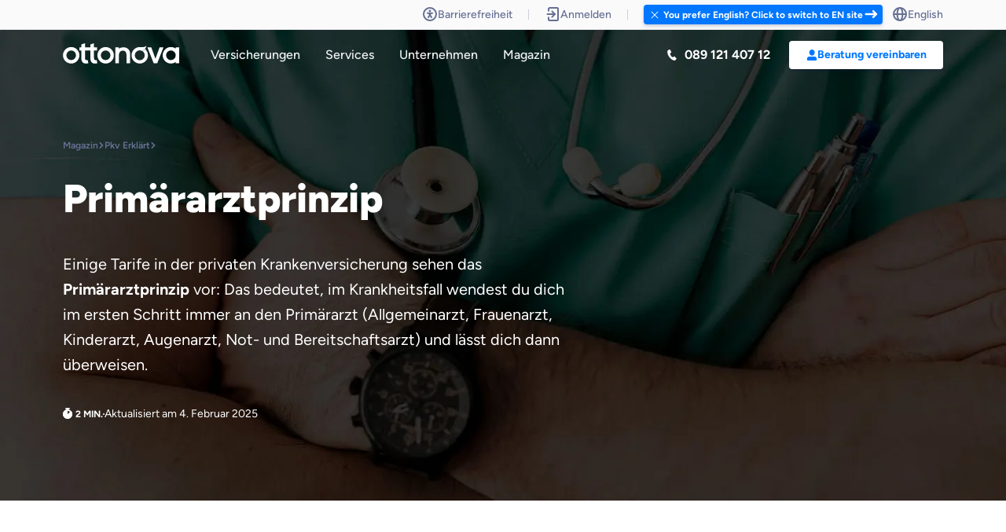

--- FILE ---
content_type: text/html; charset=utf-8
request_url: https://www.ottonova.de/pkv-erklaert/primaerarztprinzip
body_size: 41047
content:


  
    


  

    


  


<!DOCTYPE html>
<html lang="de"><head><meta
charset="UTF-8"><meta
name="viewport" content="width=device-width, initial-scale=1.0"><meta
http-equiv="X-UA-Compatible" content="ie=edge"><meta
name="cms" content="craft3" path="pkv-erklaert/primaerarztprinzip" entry="Primärarztprinzip"><meta
name="google-site-verification" content="k_tckZWr2oCYCOuHm_5UO3jVceUSGSHCw8icPcuB71c" /><meta
data-privacy-proxy-server="https://privacy-proxy-server.usercentrics.eu"> <script nonce="1cd4b343e9a0be27b261a0f729e2a9f8">window.craftConfig={global:{qqcAge:30,jaeg:"77.400",jaegReachedTracking:"77401",jaegNotReachedTracking:"77399"},tracking:"",insuranceGroup:"na",insuranceCategory:"na",jobStatus:"na",isExpat:false,interest:"general",pathInfo:"pkv-erklaert/primaerarztprinzip",entryTitle:"Primärarztprinzip",pageArtifactsGroup:"magazin",pageFunnelPosition:"middle of the funnel",pageFunnelDetail:"phi product support",cms:"5.8.21"}
window.viteManifest={swiper:"/assets/dist/swiper.min.CqbFaPct.js",interaction:"/assets/dist/interaction.min.CKB6dD6t.js",animations:"/assets/dist/animations.min.Bb1ogIMW.js",tooltip:"/assets/dist/tooltip.min.o56DT4W8.js",rive:"/assets/dist/rive.min.Bn2AFJv4.js"};</script> <link
rel="dns-prefetch" href="https://assets.ottonova.de"/><link
rel="preconnect" href=" https://assets.ottonova.de/" crossorigin/><link
rel="preload" href="https://www.ottonova.de/assets/fonts/figtree.woff2" as="font" crossorigin="anonymous"/><link
rel="preconnect" href="https://www.youtube-nocookie.com">
</script>
 <script defer src="https://cdn.ablyft.com/s/55179616.js" nonce="1cd4b343e9a0be27b261a0f729e2a9f8"></script> <script type="module">!function(){const e=document.createElement("link").relList;if(!(e&&e.supports&&e.supports("modulepreload"))){for(const e of document.querySelectorAll('link[rel="modulepreload"]'))r(e);new MutationObserver((e=>{for(const o of e)if("childList"===o.type)for(const e of o.addedNodes)if("LINK"===e.tagName&&"modulepreload"===e.rel)r(e);else if(e.querySelectorAll)for(const o of e.querySelectorAll("link[rel=modulepreload]"))r(o)})).observe(document,{childList:!0,subtree:!0})}function r(e){if(e.ep)return;e.ep=!0;const r=function(e){const r={};return e.integrity&&(r.integrity=e.integrity),e.referrerpolicy&&(r.referrerPolicy=e.referrerpolicy),"use-credentials"===e.crossorigin?r.credentials="include":"anonymous"===e.crossorigin?r.credentials="omit":r.credentials="same-origin",r}(e);fetch(e.href,r)}}();</script> <script>!function(){var e=document.createElement("script");if(!("noModule"in e)&&"onbeforeload"in e){var t=!1;document.addEventListener("beforeload",(function(n){if(n.target===e)t=!0;else if(!n.target.hasAttribute("nomodule")||!t)return;n.preventDefault()}),!0),e.type="module",e.src=".",document.head.appendChild(e),e.remove()}}();</script> <script src="/assets/dist/polyfills.min-legacy.OgA8uK25.js" nomodule onload="e=new CustomEvent(&#039;vite-script-loaded&#039;, {detail:{path: &#039;vite/legacy-polyfills-legacy&#039;}});document.dispatchEvent(e);"></script> <script type="module" src="/assets/dist/inline/gtm.min.D0lP7RQi.js" crossorigin onload="e=new CustomEvent(&#039;vite-script-loaded&#039;, {detail:{path: &#039;src/web/assets/js/gtm.js&#039;}});document.dispatchEvent(e);"></script> <link
href="/assets/dist/tracking-id-records.min.DCFlWGN9.js" rel="modulepreload" crossorigin> <script src="/assets/dist/inline/gtm.min-legacy.kdP13l4f.js" nomodule onload="e=new CustomEvent(&#039;vite-script-loaded&#039;, {detail:{path: &#039;src/web/assets/js/gtm-legacy.js&#039;}});document.dispatchEvent(e);"></script> <script type="module" src="/assets/dist/inline/startup.min.C0sB9eZJ.js" crossorigin onload="e=new CustomEvent(&#039;vite-script-loaded&#039;, {detail:{path: &#039;src/web/assets/js/startup.js&#039;}});document.dispatchEvent(e);"></script> <link
href="/assets/dist/usercentrics.min.LWMNjnph.js" rel="modulepreload" crossorigin><link
href="/assets/dist/utils.min.CXzR3bd8.js" rel="modulepreload" crossorigin><link
href="/assets/dist/slide.min.CSRHCMdU.js" rel="modulepreload" crossorigin><link
href="/assets/dist/cookies-helper.min.D1q9YpHd.js" rel="modulepreload" crossorigin><link
href="/assets/dist/exports.min.C9Bmz-0K.js" rel="modulepreload" crossorigin><link
href="/assets/dist/lazy-images.min.DKYLr12u.js" rel="modulepreload" crossorigin><link
href="/assets/dist/style.min.BxI-sZKx.js" rel="modulepreload" crossorigin><link
href="/assets/dist/style.min.Ddxd7IfL.css" rel="stylesheet" media="print" onload="this.media=&#039;all&#039;"> <script src="/assets/dist/inline/startup.min-legacy.BQFdjjBN.js" nomodule onload="e=new CustomEvent(&#039;vite-script-loaded&#039;, {detail:{path: &#039;src/web/assets/js/startup-legacy.js&#039;}});document.dispatchEvent(e);"></script> <script type="module" src="/assets/dist/general.min.bI1cnxrn.js" crossorigin onload="e=new CustomEvent(&#039;vite-script-loaded&#039;, {detail:{path: &#039;src/web/assets/js/general.js&#039;}});document.dispatchEvent(e);" defer="defer"></script> <link
href="/assets/dist/_commonjsHelpers.min.D6-XlEtG.js" rel="modulepreload" crossorigin><link
href="/assets/dist/serialize-form.min.OzbrKc5U.js" rel="modulepreload" crossorigin><link
href="/assets/dist/page-settings.min.D-bEJrkE.js" rel="modulepreload" crossorigin><link
href="/assets/dist/customParseFormat.min.DrSIlW8k.js" rel="modulepreload" crossorigin><link
href="/assets/dist/lead-service.min.CegSjomh.js" rel="modulepreload" crossorigin><link
href="/assets/dist/validation.min.CetY1BBC.js" rel="modulepreload" crossorigin><link
href="/assets/dist/slide.min.CSRHCMdU.js" rel="modulepreload" crossorigin><link
href="/assets/dist/micro-modal.min.C1s3mt-5.js" rel="modulepreload" crossorigin><link
href="/assets/dist/custom-dimensions.min.CKVGLFHc.js" rel="modulepreload" crossorigin><link
href="/assets/dist/utils.min.CXzR3bd8.js" rel="modulepreload" crossorigin><link
href="/assets/dist/form-input.min.BmyioiEt.js" rel="modulepreload" crossorigin><link
href="/assets/dist/animateNumber.min.BiIHeyp_.js" rel="modulepreload" crossorigin><link
href="/assets/dist/preload-helper.min.BlmSdJv1.js" rel="modulepreload" crossorigin><link
href="/assets/dist/calendar.min.DRobqLfU.js" rel="modulepreload" crossorigin><link
href="/assets/dist/exports.min.C9Bmz-0K.js" rel="modulepreload" crossorigin><link
href="/assets/dist/consultation.min.BxcbH_gk.js" rel="modulepreload" crossorigin><link
href="/assets/dist/appointment-booking.min.jgYVfvTt.js" rel="modulepreload" crossorigin><link
href="/assets/dist/form-library.min.DqKiHjhA.js" rel="modulepreload" crossorigin><link
href="/assets/dist/custom-consent.min.D5n8dFXi.js" rel="modulepreload" crossorigin> <script src="/assets/dist/general.min-legacy.DWM0LoYQ.js" nomodule onload="e=new CustomEvent(&#039;vite-script-loaded&#039;, {detail:{path: &#039;src/web/assets/js/general-legacy.js&#039;}});document.dispatchEvent(e);" defer="defer"></script> <link
rel="icon" type="image/png" sizes="16x16" href="/assets/img/favicons/favicon-16x16.png"><link
rel="icon" type="image/png" sizes="32x32" href="/assets/img/favicons/favicon-32x32.png"><link
rel="icon" type="image/png" sizes="96x96" href="/assets/img/favicons/favicon-96x96.png"><link
rel="icon" type="image/png" sizes="192x192" href="/assets/img/favicons/android-icon.png"><link
rel="apple-touch-icon" href="/assets/img/favicons/apple-touch-icon.png"><link
rel="apple-touch-icon-precomposed" href="/assets/img/favicons/apple-touch-icon-precomposed.png"><link
rel="apple-touch-icon"sizes="120x120" href="/assets/img/favicons/apple-touch-icon-120x120.png"><link
rel="apple-touch-icon-precomposed" sizes="120x120" href="/assets/img/favicons/apple-touch-icon-120x120-precomposed.png"><link
rel="apple-touch-icon" sizes="152x152" href="/assets/img/favicons/apple-touch-icon-152x152.png"><link
rel="apple-touch-icon-precomposed" sizes="152x152" href="/assets/img/favicons/apple-touch-icon-152x152-precomposed.png"><link
rel="manifest" href="/assets/img/favicons/ottonova_manifest.json"><meta
name="apple-itunes-app" content="app-id=1174272231"><meta
name="msapplication-TileColor" content="#ffffff"><meta
name="msapplication-TileImage" content="/assets/img/favicons/ms-icon-310x310.png"><meta
name="theme-color" content="#ffffff"><title>Primärarztprinzip (PKV): Definition &amp; Bedeutung (einfach erklärt) | ottonova</title><meta
name="description" content="Was bedeutet das Primärarztprinzip in der privaten Krankenversicherung? Was sind die Vorteile? Gibt es das Modell auch in der GKV? Jetzt informieren! ✓" /><meta
property="fb:app_id" content=""><meta
property="og:url" content="https://www.ottonova.de/pkv-erklaert/primaerarztprinzip" /><meta
property="og:type" content="website" /><meta
property="og:title" content="Primärarztprinzip Definition | PKV Wiki | ottonova" /><meta
property="og:image" content="https://assets.ottonova.de/magazin/Primaerarzt_AB.jpg" /><meta
property="og:image:width" content="1200" /><meta
property="og:image:height" content="630" /><meta
property="og:description" content="Was bedeutet das Primärarztprinzip in der privaten Krankenversicherung? Was sind die Vorteile? Gibt es das Modell auch in der GKV? Jetzt informieren! ✓" /><meta
property="og:site_name" content="ottonova" /><meta
property="og:locale" content="de" /><meta
property="og:locale:alternate" content="de" /><meta
property="og:locale:alternate" content="en" /><meta
name="twitter:card" content="summary_large_image" /><meta
name="twitter:site" content="" /><meta
name="twitter:url" content="https://www.ottonova.de/pkv-erklaert/primaerarztprinzip" /><meta
name="twitter:title" content="Primärarztprinzip Definition | PKV Wiki | ottonova" /><meta
name="twitter:description" content="Was bedeutet das Primärarztprinzip in der privaten Krankenversicherung? Was sind die Vorteile? Gibt es das Modell auch in der GKV? Jetzt informieren! ✓" /><meta
name="twitter:image" content="https://assets.ottonova.de/magazin/Primaerarzt_AB.jpg" /><link
rel="home" href="https://www.ottonova.de" /><link
rel="canonical" href="https://www.ottonova.de/pkv-erklaert/primaerarztprinzip" /> <script type="application/ld+json" nonce="1cd4b343e9a0be27b261a0f729e2a9f8">{"@context":"http://schema.org","@type":"Article","author":{"@type":"Organization","name":"ottonova"},"articleSection":"Gesundheitssystem erklärt","datePublished":"2020-01-21T08:00:00+01:00","dateModified":"2025-02-04T08:00:00+01:00","headline":"Primärarztprinzip","image":"https://assets.ottonova.de/magazin/Primaerarzt_AB.jpg","description":"Was bedeutet das Primärarztprinzip in der privaten Krankenversicherung? Was sind die Vorteile? Gibt es das Modell auch in der Gesetzlichen?","mainEntityOfPage":{"@type":"WebPage","@id":"pkv-erklaert/primaerarztprinzip"},"publisher":{"@type":"Organization","name":"ottonova","brand":"ottonova","legalName":"ottonova Krankenversicherung AG","telePhone":"+49 89 1214 0712","url":"https://www.ottonova.de/","email":"mailto:support@ottonova.de","logo":{"@type":"ImageObject","url":"https://www.ottonova.de/c3-assets/img/background/ottonova-logo-seo.png"},"image":"https://assets.ottonova.de/metas/homepage_meta.jpg","areaServed":{"@type":"Country","name":"Deutschland"},"founders":[{"@type":"Person","name":"Roman Rittweger"},{"@type":"Person","name":"Sebastian Scheerer"},{"@type":"Person","name":"Frank Birzle"}],"address":{"@type":"PostalAddress","streetAddress":"Ottostrasse 4","addressLocality":"München","addressCountry":"Germany","postalCode":"80333"},"contactPoint":{"@type":"ContactPoint","telephone":"+49 89 1214 0712","contactType":"customer service","areaServed":"DE"}}}</script> <style>.modal:not(.is-open),#header .navigation .dropdown,.phoneConsultation-block .review .form>.phone-slide{visibility:hidden;opacity:0}.hero .certificates{opacity:0}section:not(.hero){opacity:0;transition:opacity .2s linear}.popup:not(.show){opacity:0}.hero-layout .inner .image-area .image picture{display:block}.hero-layout .inner .image-area .image picture img{display:block}@media (max-width:767px){.hero-layout .inner .image-area .image picture img{width:100%}}</style><style>:root,:host{--business-primary:#2c6fd1;--business-secondary:#21bbfe;--first-primary:#352f64;--first-secondary:#415197;--economy-primary:#8063e1;--economy-secondary:#bd7be8;--premium-economy-primary:#3f58e3;--premium-economy-secondary:#7f94fc;--exclusive-flex-primary:#052d5e;--exclusive-flex-secondary:#07428b;--exclusive-garant-primary:#0c4a9a;--exclusive-garant-secondary:#005ea8;--expats-primary:#40b2c0;--expats-secondary:#51dbc0;--study-free-primary:#052d5e;--study-free-secondary:#07428b;--study-protect-primary:#0c4a9a;--study-protect-secondary:#005ea8;--freemium-primary:#667093;--freemium-secondary:#999fb7;--clinic-zweibett-primary:#3db88d;--clinic-zweibett-secondary:#b7f5ab;--clinic-einbett-primary:#207f7a;--clinic-einbett-secondary:#44b898;--dental-70-primary:#3abfd5;--dental-70-secondary:#a5e5dd;--dental-85-primary:#677eeb;--dental-85-secondary:#b5bef0;--primary:#07f;--primary-contrast:#0070f0;--primary-darker:#006be5;--primary-contrast-darker:#0064d8;--primary-light:#99c8ff;--primary-pale:#f2f8ff;--primary-110:#0066db;--primary-80:#3392ff;--primary-contrast-80:#338cf3;--primary-60:#66adff;--primary-contrast-60:#66a9f6;--primary-40:#99c8ff;--primary-20:#cce3ff;--primary-10:#e5f1ff;--primary-05:#f2f8ff;--primary-02:#f9fcff;--black:#000;--white:#fff;--overlay-light:rgba(0,16,75,.4);--overlay-dark:rgba(0,0,0,.4);--sec-light-100:#00104b;--sec-light-90:#19275d;--sec-light-80:#333f6f;--sec-light-60:#666f93;--sec-light-40:#999fb7;--sec-light-20:#cccfdb;--sec-light-10:#e5e7ed;--sec-light-05:#f2f3f6;--sec-light-02:#f9fafb;--dark:#00104b;--dark-80:#333f6f;--dark-60:#666f93;--dark-40:#999fb7;--dark-20:#cccfdb;--dark-10:#e5e7ed;--dark-05:#f2f3f6;--dark-02:#f9fafb;--sec-dark-00:#181a20;--sec-dark-80:#e5e6eb;--sec-dark-60:#aab0c0;--sec-dark-40:#717993;--sec-dark-20:#44495a;--sec-dark-10:#2e323d;--sec-dark-05:#23262f;--sec-dark-02:#1c1f26;--night:#181a20;--night-98:#1c1f26;--night-95:#23262f;--night-90:#2e323d;--night-80:#44495a;--night-60:#717993;--night-40:#aab0c0;--night-20:#e5e6eb;--black-pure:#000;--white-pure:#fff;--overlay:rgba(0,16,75,.4);--sand:#ffedd3;--sand-80:#fff0db;--sand-60:#fff4e4;--sand-40:#fff7ed;--sand-20:#fffbf6;--cyan:#20c2e0;--cyan-80:#4ccee6;--cyan-60:#79daec;--cyan-40:#a5e6f2;--cyan-20:#d2f2f8;--green:#0dbd83;--green-contrast:#09865d;--success:#0dbd83;--success-contrast:#09865d;--success-darker:#0baa75;--success-contrast-darker:#087853;--success-bright:#3dca9b;--success-light:#ebf9f5;--success-shadow:#cef1e6;--red:#ff5252;--red-contrast:#eb0000;--error:#ff5252;--error-contrast:#eb0000;--danger:#ff5252;--danger-contrast:#eb0000;--danger-darker:#e54949;--danger-contrast-darker:#d30000;--danger-bright:#ff7474;--danger-light:#fff1f1;--danger-shadow:#ffdcdc;--purple:#7263d0;--info:#7263d0;--info-darker:#6659bb;--info-bright:#8e82d9;--info-light:#f3f2fb;--info-shadow:#e2dff5;--orange:#ffa600;--warning:#ffa600;--warning-darker:#e59500;--warning-bright:#ffb733;--warning-light:#fff7ea;--warning-shadow:#ffedcc;--pink:#f65c96;--pink-contrast:#e80d5f;--pink-darker:#dd5287;--pink-contrast-darker:#d00b55;--pink-bright:#f77cab;--pink-light:#fef1f6;--pink-shadow:#fddeea;--yellow:#fecf02;--yellow-contrast:#9f661e;--payback:#0046aa;--healthx:#151b36;--satisfaction-strong:#a38247;--satisfaction-shadow:#ece3d3;--expats-shadow:#b2ece5;--pastel-sky:#cce4ff;--pastel-rose:#ffdcdc;--pastel-mint:#cff2e6;--pastel-lemon:#fff5cc;--pastel-purple:#e2dffb;--pastel-sand:#ebe1d3;--primary-rgb:0,119,255;--cyan-rgb:32,194,224;--green-rgb:13,189,131;--red-rgb:255,82,82;--orange-rgb:255,166,0;--dark-rgb:0,16,75;--dark-10-rgb:230,231,237;--gray-dark-rgb:51,64,111;--gray-lighter-rgb:204,207,219;--comprehensive:#07f;--comprehensive-dark:#006be5;--comprehensive-darker:#005fcc;--comprehensive-darkest:#004799;--comprehensive-light:#b2d6ff;--comprehensive-pale:#e5f1ff;--first:#404a8d;--first-dark:#39427e;--first-darker:#333b70;--first-darkest:#262c54;--first-light:#c5c8dc;--first-pale:#ebecf3;--business:#009cfe;--business-dark:#008ce4;--business-darker:#007ccb;--business-darkest:#005d98;--business-light:#b2e1fe;--business-pale:#e5f5fe;--economy:#905aca;--economy-dark:#8151b5;--economy-darker:#7348a1;--economy-darkest:#563679;--economy-light:#ddcdef;--economy-pale:#f3eef9;--premium-economy:#6e7fed;--premium-economy-dark:#6372d5;--premium-economy-darker:#5865bd;--premium-economy-darkest:#424c8e;--premium-economy-light:#d3d8f9;--premium-economy-pale:#f0f2fd;--civil:#8b50ff;--civil-dark:#7d48e5;--civil-darker:#6f40cc;--civil-darkest:#533099;--civil-light:#dccaff;--civil-pale:#f3edff;--exclusive:#063773;--exclusive-dark:#053167;--exclusive-darker:#042c5c;--exclusive-darkest:#032145;--exclusive-light:#b4c3d5;--exclusive-pale:#e6ebf1;--expats:#00c2a9;--expats-dark:#00ae98;--expats-darker:#009b87;--expats-darkest:#007465;--expats-light:#b2ece5;--expats-pale:#e5f8f6;--dental:#00bcdc;--dental-dark:#00a9c6;--dental-darker:#0096b0;--dental-darkest:#007084;--dental-light:#b2eaf4;--dental-pale:#e5f8fb;--company:#e09c1f;--company-dark:#c98c1b;--company-darker:#b37c18;--company-darkest:#865d12;--company-light:#f5e1bb;--company-pale:#fbf5e8;--dental-70:#5eccd7;--dental-70-dark:#54b7c1;--dental-70-darker:#4ba3ac;--dental-70-darkest:#387a81;--dental-70-light:#ceeff3;--dental-70-pale:#eef9fb;--dental-85:#677eeb;--dental-85-dark:#5c71d3;--dental-85-darker:#5264bc;--dental-85-darkest:#3d4b8d;--dental-85-light:#d1d8f9;--dental-85-pale:#eff2fd;--clinic:#3db88d;--clinic-dark:#36a57e;--clinic-darker:#309370;--clinic-darkest:#246e54;--clinic-light:#c4e9dc;--clinic-pale:#ebf7f3;--zweibett:#55c291;--zweibett-dark:#4cae82;--zweibett-darker:#449b74;--zweibett-darkest:#337457;--zweibett-light:#ccecde;--zweibett-pale:#eef8f4;--einbett:#319884;--einbett-dark:#2c8876;--einbett-darker:#277969;--einbett-darkest:#1d5b4f;--einbett-light:#c1e0da;--einbett-pale:#eaf4f2;--satisfaction:#c2a46d;--satisfaction-dark:#ae9362;--satisfaction-darker:#9b8357;--satisfaction-darkest:#746241;--satisfaction-light:#ece3d3;--satisfaction-pale:#f8f5f0;--study-free:#052d5e;--study-free-dark:#042854;--study-free-darker:#04244b;--study-free-darkest:#031b38;--study-free-light:#b4c0ce;--study-free-pale:#e6eaee;--study-protect:#005ea8;--study-protect-dark:#005497;--study-protect-darker:#004b86;--study-protect-darkest:#003864;--study-protect-light:#b2cee4;--study-protect-pale:#e5eef6;--text-gray:#33406f;--text-gray-darker:#283358;--text-blue:#1e429f;--text-blue-darker:#18347f;--text-purple:#5521b5;--text-purple-darker:#441a90;--text-pink:#a745a3;--text-pink-darker:#853782;--text-pink-contrast:#e80d5f;--text-pink-contrast-darker:#b90a4c;--text-green:#04543f;--text-green-darker:#034332;--text-red:#9a1c1c;--text-red-darker:#7b1616;--text-orange:#8a2c0d;--text-orange-darker:#6e230a;--text-yellow:#a3691f;--text-yellow-darker:#825418;--text-yellow-contrast:#9f661e;--text-yellow-contrast-darker:#7f5118;--text-background-gray:#f2f3f6;--text-background-gray-darker:#c1c2c4;--text-background-blue:#e1effe;--text-background-blue-darker:#b4bfcb;--text-background-purple:#edebfe;--text-background-purple-darker:#bdbccb;--text-background-pink:#fee6fd;--text-background-pink-darker:#cbb8ca;--text-background-green:#def7ec;--text-background-green-darker:#b1c5bc;--text-background-red:#fde8e7;--text-background-red-darker:#cab9b8;--text-background-orange:#feecdc;--text-background-orange-darker:#cbbcb0;--text-background-yellow:#fffaca;--text-background-yellow-darker:#ccc8a1;--text:var(--sec-light-60);--text-light:var(--sec-light-40);--text-lighter:var(--sec-light-20);--text-heading:var(--sec-light-100);--line:var(--sec-light-10);--border-light:var(--sec-light-10);--border:var(--sec-light-20);--border-dark:var(--sec-light-40);--border-primary:var(--primary);--border-primary-dark:var(--primary-darker);--border-error:var(--error);--border-radius-xs:4px;--border-radius-sm:6px;--border-radius-md:8px;--border-radius-lg:12px;--border-radius-xl:16px;--disabled:var(--sec-light-02);--shadow:rgba(0,16,75,.15);--shadow-dark:rgba(0,16,75,.2);--box-shadow-xs:0 1px 2px var(--shadow-dark);--box-shadow-sm:0 2px 4px var(--shadow-dark);--box-shadow-md:0 4px 12px var(--shadow);--box-shadow-lg:0 8px 24px var(--shadow);--transition:all .2s ease-in-out;--focus-shadow-primary:0 0 0 4px var(--primary-20);--focus-shadow-darker:0 0 0 4px var(--sec-light-40);--focus-shadow-dark:0 0 0 4px var(--sec-light-20);--focus-shadow-gray:0 0 0 4px var(--sec-light-10);--focus-shadow-danger:0 0 0 4px var(--danger-shadow);--focus-shadow-success:0 0 0 4px var(--success-shadow);--focus-shadow-warning:0 0 0 4px var(--warning-shadow);--focus-shadow-info:0 0 0 4px var(--info-shadow);--focus-shadow-pink:0 0 0 4px var(--pink-shadow);--focus-shadow-gold:0 0 0 4px var(--satisfaction-shadow);--focus-shadow-expats:0 0 0 4px var(--expats-shadow);--focus-shadow-text-primary:drop-shadow(0px 1px 3px rgba(0,119,255,.5));--focus-shadow-text-pink:drop-shadow(0px 1px 3px rgba(246,92,150,.5))}[data-theme=contrast] *{--primary:var(--primary-contrast);--primary-darker:var(--primary-contrast-darker);--success:var(--success-contrast);--success-darker:var(--success-contrast-darker);--danger:var(--danger-contrast);--danger-darker:var(--danger-contrast-darker);--pink:var(--pink-contrast);--pink-darker:var(--pink-contrast-darker);--satisfaction:var(--satisfaction-pale);--satisfaction-strong:var(--satisfaction-darkest);--yellow:var(--yellow-contrast)}html,*{box-sizing:border-box}*:before,*:after{box-sizing:border-box}article,aside,details,figcaption,figure,footer,header,main,menu,nav,section,summary{display:block}audio,canvas,progress,video{display:inline-block}object,embed,iframe{max-width:100%}html,body{min-height:100vh;margin:0}a:active,a:focus,a:hover{outline:0}blockquote,blockquote:before,blockquote:after,q,q:before,q:after{content:"";content:none}code,pre{word-break:break-word}table{border-collapse:collapse;border-spacing:0}th{font-weight:400;text-align:left;vertical-align:bottom}td{font-weight:400;vertical-align:top}input,button,optgroup,select,textarea{margin:0;text-transform:none;font-family:inherit;font-size:inherit;line-height:inherit}input:focus,button:focus,optgroup:focus,select:focus,textarea:focus{outline:none}input,select{vertical-align:middle}input[type=checkbox],input[type=radio]{vertical-align:text-top}input[type=search]::-webkit-search-cancel-button{display:none}input::-moz-focus-inner,button::-moz-focus-inner{border:0;padding:0}button,input[type=button],input[type=reset],input[type=submit]{width:auto;overflow:visible;-webkit-appearance:button}sub,sup{position:relative;font-size:75%;line-height:0}sup{top:-.5em}sub{bottom:-.25em}progress{vertical-align:baseline}label[for],input[type=button],input[type=reset],input[type=submit],input[type=file],button{cursor:pointer}[type=search]::-webkit-search-decoration{-webkit-appearance:none}a img{border:none}nav ul{margin:0;padding:0;list-style:none}*{-webkit-tap-highlight-color:transparent}html.overflow,body.overflow{overflow:hidden}html{-webkit-text-size-adjust:100%;-moz-osx-font-smoothing:grayscale;-moz-font-smoothing:antialiased;-webkit-font-smoothing:antialiased}body{margin:0;font-family:Figtree,Avenir,Arial,sans-serif;font-size:16px;line-height:1.5;color:var(--text)}hr{margin:20px 0;border:none;border-top:1px solid var(--border)}a{--color:var(--primary);--hover:var(--primary-darker);text-decoration:none;color:var(--color);cursor:pointer}a:link,a:active,a:visited,a:focus{text-decoration:none;color:var(--color)}a:hover{color:var(--hover)}ul,ol{margin:0 0 20px;padding:0 0 0 20px}@font-face{font-family:Figtree;src:url(/assets/fonts/figtree.woff2) format("woff2 supports variations"),url(/assets/fonts/figtree.woff2) format("woff2-variations"),url(/assets/fonts/figtree.woff2) format("woff2"),url(/assets/fonts/figtree.woff) format("woff-variations"),url(/assets/fonts/figtree.woff) format("woff");font-style:normal;font-weight:300 900}h1,h2,h3,h4,h5,h6,.h1,.h2,.h3,.h4,.h5,.h6{font-family:inherit;color:var(--text-heading);line-height:1.25}h1,h2,h3,.h1,.h2,.h3{font-weight:900}h4,h5,h6,.h4,.h5,.h6{font-weight:700}h1,.h1{font-size:50px;margin:24px 0}@media(max-width:991px){h1,.h1{font-size:40px}}@media(max-width:767px){h1,.h1{font-size:32px}}@media(max-width:575px){h1,.h1{font-size:28px}}@media(max-width:320px){h1,.h1{font-size:24px}}h2,.h2{font-size:40px;margin:20px 0}@media(max-width:991px){h2,.h2{font-size:32px}}@media(max-width:767px){h2,.h2{font-size:28px}}@media(max-width:575px){h2,.h2{font-size:26px}}@media(max-width:320px){h2,.h2{font-size:22px}}h3,.h3{font-size:32px;margin:12px 0}@media(max-width:991px){h3,.h3{font-size:24px}}h4,.h4{font-size:24px;margin:12px 0}@media(max-width:991px){h4,.h4{font-size:20px}}h5,.h5{font-size:20px;margin:8px 0}@media(max-width:991px){h5,.h5{font-size:18px}}h6,.h6{font-size:16px;margin:4px 0}.caption{font-size:12px;text-transform:uppercase;font-weight:900;display:block;letter-spacing:.5px;color:var(--text-light);margin:16px 0}.label{font-size:14px;line-height:18px;font-weight:700;display:block;color:var(--text);margin:0 0 2px}p{margin:0 0 20px}p.subline{font-size:24px}@media(max-width:991px){p.subline{font-size:20px}}@media(max-width:767px){p.subline{font-size:16px}}p.copy{font-size:20px}@media(max-width:767px){p.copy{font-size:16px}}p:empty{display:none}p.quote{font-family:Merriweather,serif;line-height:1.8;font-size:20px}@media(max-width:767px){p.quote{font-size:16px}}.btn{--color:#fff;--background:var(--primary);--border-radius:var(--border-radius-sm);--focus-shadow:0 0 0 4px rgba(0,119,255,.2);--active:var(--primary)}.btn.gold{--active:var(--satisfaction-strong)}.btn.green,.btn.success{--active:var(--success)}.btn.expats{--active:var(--expats)}.btn.info{--active:var(--info)}.btn.warning{--active:var(--warning)}.btn.red,.btn.danger{--active:var(--danger)}.btn.highlight{--active:var(--pink)}.btn{display:inline-flex;justify-content:center;align-items:center;gap:4px;text-align:center;vertical-align:middle;touch-action:manipulation;position:relative;white-space:nowrap;border:none;padding:12px 24px;font-size:16px;line-height:24px;font-weight:700;border-radius:var(--border-radius);transition:color .2s ease-in-out,background .2s ease-in-out,opacity .2s ease-in-out,box-shadow .2s ease-in-out;box-shadow:var(--box-shadow-sm);transform:translateZ(0);background:var(--background);color:var(--color)}.btn:link,.btn:active,.btn:visited,.btn:focus{color:var(--color)}.btn:focus-visible{outline:3px solid var(--active);outline-offset:3px}.btn svg,.btn .svg{display:inline-block;width:1rem;height:1rem;vertical-align:top;position:relative;transform:translateZ(0)}.btn.comprehensive{--background:var(--comprehensive);--color:#fff}.btn.first{--background:var(--first);--color:#fff}.btn.business{--background:var(--business);--color:#fff}.btn.economy{--background:var(--economy);--color:#fff}.btn.premium-economy{--background:var(--premium-economy);--color:#fff}.btn.civil{--background:var(--civil);--color:#fff}.btn.exclusive{--background:var(--exclusive);--color:#fff}.btn.expats{--background:var(--expats);--color:#fff}.btn.dental{--background:var(--dental);--color:#fff}.btn.company{--background:var(--company);--color:#fff}.btn.dental-70{--background:var(--dental-70);--color:#fff}.btn.dental-85{--background:var(--dental-85);--color:#fff}.btn.clinic{--background:var(--clinic);--color:#fff}.btn.zweibett{--background:var(--zweibett);--color:#fff}.btn.einbett{--background:var(--einbett);--color:#fff}.btn.satisfaction{--background:var(--satisfaction);--color:#fff}.btn.study-free{--background:var(--study-free);--color:#fff}.btn.study-protect{--background:var(--study-protect);--color:#fff}.btn.sm{--border-radius:var(--border-radius-xs);font-size:14px;padding:6px 16px}.btn.sm svg,.btn.sm .svg{width:.875rem;height:.875rem}.btn.lg{padding:16px 24px}.btn.xs{--border-radius:var(--border-radius-xs);font-size:14px;padding:4px 8px;line-height:19px}.btn.center{display:table;margin-left:auto;margin-right:auto}.btn.block{display:block;width:100%}.btn:hover:not(:disabled){--background:var(--primary-darker);color:var(--color)}.btn:active:not(:disabled){--background:var(--primary-darker);color:var(--color)}.btn.white{--background:#fff;--color:var(--primary)}.btn.white:hover:not(:disabled),.btn.white:active{--background:#fff;--color:var(--primary-darker)}.btn.white.outline{--color:#fff;--outline:#fff;--background:0 0}.btn.lightblue{--background:var(--primary-10);--color:var(--primary)}.btn.lightblue:hover:not(:disabled),.btn.lightblue:active{--background:var(--primary-20);--color:var(--primary-darker)}.btn.red{--background:var(--danger)}.btn.red:hover:not(:disabled),.btn.red:active{--background:var(--danger-darker)}.btn.green{--background:var(--success)}.btn.green:hover:not(:disabled),.btn.green:active{--background:var(--success-darker)}.btn.highlight{--background:var(--pink)}.btn.highlight:hover:not(:disabled),.btn.highlight:active{--background:var(--pink-darker)}.btn.gold{--background:var(--satisfaction-darker)}.btn.gold:hover:not(:disabled),.btn.gold:active{--background:var(--satisfaction-strong)}.btn.expats{--background:var(--expats)}.btn.expats:hover:not(:disabled),.btn.expats:active{--background:var(--expats-darker)}.btn.shine:not(.outline):not(.link):not(.white):not(:disabled){--shine-size:250px;overflow:hidden}.btn.shine:not(.outline):not(.link):not(.white):not(:disabled):after{content:"";width:var(--shine-size);height:100%;position:absolute;top:0;transform:skew(-20deg);background-image:linear-gradient(to right,rgba(255,255,255,0),rgba(255,255,255,.4),rgba(255,255,255,0));animation:btnShine 5s linear infinite}@keyframes btnShine{0%,25%{left:calc(-1*var(--shine-size))}45%,to{left:100%}}.btn.link{--background:0 0;--color:var(--primary);box-shadow:none}.btn.link:hover:not(:disabled),.btn.link:active:not(:disabled){--background:0 0;box-shadow:none}.btn.link:hover:not(:disabled):not(.loader),.btn.link:active:not(:disabled):not(.loader){color:var(--primary-darker)}.btn.link:focus-visible{filter:var(--focus-shadow-text-primary)}.btn.link.noPadding{padding:0}.btn.link:disabled{--color:var(--sec-light-20);--background:0 0;cursor:default;box-shadow:none}.btn.outline{--color:var(--background);--outline:var(--background);background:0 0;box-shadow:none}.btn.outline:before{content:"";top:0;left:0;width:100%;height:100%;position:absolute;z-index:0;border-radius:inherit;transition:opacity .3s ease,border .3s ease;opacity:.75;border:1px solid var(--outline)}.btn.outline:hover:not(:disabled),.btn.outline:active:not(:disabled){box-shadow:none}.btn.outline:hover:not(:disabled):before,.btn.outline:active:not(:disabled):before{opacity:1}.btn.outline.grey{--color:var(--sec-light-60);--outline:var(--sec-light-60)}.btn.outline.grey:hover{--outline:var(--border-dark)}.btn.outline.gold{--color:var(--satisfaction-darker);--outline:var(--satisfaction-darker)}.btn.outline.gold:hover{--outline:var(--satisfaction-strong)}.btn.outline.expats{--color:var(--expats);--outline:var(--expats)}.btn.outline.expats:hover{--outline:var(--expats-darker)}.btn.outline.dashed:before{border-style:dashed}.btn.outline:disabled{--outline:var(--sec-light-20);--color:var(--sec-light-20)}.btn.icon-right{justify-content:space-between}.btn.icon-right svg,.btn.icon-right.svg{order:99}.btn.icon{--background:0 0;--color:var(--sec-light-60);--border-radius:var(--border-radius-sm);box-shadow:none;padding:5px;line-height:normal}.btn.icon:hover:not(:disabled),.btn.icon:active:not(:disabled){--background:var(--sec-light-05);box-shadow:none}.btn.icon svg{width:1.375rem;height:1.375rem;left:0;margin:0}.btn.icon.dark{--color:var(--sec-light-80)}.btn.icon.dark:hover:not(:disabled),.btn.icon.dark:active:not(:disabled){--background:var(--sec-light-05)}.btn.icon.light{--color:var(--sec-light-40)}.btn.icon.light:hover:not(:disabled),.btn.icon.light:active:not(:disabled){--background:var(--sec-light-05)}.btn.icon.primary{--color:var(--primary)}.btn.icon.primary:hover:not(:disabled),.btn.icon.primary:active:not(:disabled){--background:var(--primary-05)}.btn.icon.success{--color:var(--success)}.btn.icon.success:hover:not(:disabled),.btn.icon.success:active:not(:disabled){--background:var(--success-light)}.btn.icon.danger{--color:var(--danger)}.btn.icon.danger:hover:not(:disabled),.btn.icon.danger:active:not(:disabled){--background:var(--danger-light)}.btn.icon.info{--color:var(--info)}.btn.icon.info:hover:not(:disabled),.btn.icon.info:active:not(:disabled){--background:var(--info-light)}.btn.icon.warning{--color:var(--warning)}.btn.icon.warning:hover:not(:disabled),.btn.icon.warning:active:not(:disabled){--background:var(--warning-light)}.btn.icon.highlight{--color:var(--pink)}.btn.icon.highlight:hover:not(:disabled),.btn.icon.highlight:active:not(:disabled){--background:var(--pink-light)}.btn.icon.gold{--color:var(--satisfaction-darker)}.btn.icon.gold:hover:not(:disabled),.btn.icon.gold:active:not(:disabled){--background:var(--satisfaction-pale)}.btn.icon.expats{--color:var(--expats-darker)}.btn.icon.expats:hover:not(:disabled),.btn.icon.expats:active:not(:disabled){--background:var(--expats-pale)}.btn.icon:disabled{--color:var(--sec-light-20);--background:0 0;cursor:default}.btn.icon:disabled:hover:not(:disabled),.btn.icon:disabled:active:not(:disabled){--background:0 0;--color:var(--sec-light-20)}.btn.icon.white{--color:#fff}.btn.icon.white:hover:not(:disabled),.btn.icon.white:active:not(:disabled){--color:#fff;--background:var(--sec-dark-10)}.btn.rounded{--border-radius:50px}.btn:disabled{--color:#fff;--background:var(--sec-light-20);cursor:default;box-shadow:none}.btn.loader{--color:transparent}.btn.loader:disabled{--color:transparent;--color-spinner:var(--sec-light-20);--color-bg:var(--sec-light-05)}.btn.loader svg.otto-loader--simple,.btn.loader svg.otto-loader--validate,.btn.loader svg.otto-loader--logo{position:absolute;left:0;width:100%}.btn.wide-on-mobile{width:100%}@media(min-width:768px){.btn.wide-on-mobile{width:auto}}.btn.flat{box-shadow:none}.badge{display:inline-block;vertical-align:middle;white-space:nowrap;font-family:inherit;font-size:12px;line-height:16px;font-weight:700;padding:4px 8px;border-radius:var(--border-radius-xs);color:var(--badge-color,#fff);background:var(--badge-background,#00104b)}.badge.badge-primary{--badge-color:#fff}.badge.badge-primary-light,.badge.badge-white{--badge-color:var(--primary)}.badge.badge-dark,.badge.badge-success{--badge-color:#fff}.badge.badge-success-light{--badge-color:var(--success)}.badge.badge-danger{--badge-color:#fff}.badge.badge-danger-light{--badge-color:var(--danger)}.badge.badge-info{--badge-color:#fff}.badge.badge-info-light{--badge-color:var(--info)}.badge.badge-warning{--badge-color:#fff}.badge.badge-warning-light{--badge-color:var(--warning)}.badge.badge-pink{--badge-color:#fff}.badge.badge-pink-light{--badge-color:var(--pink)}.badge.badge-civil,.badge.badge-expats,.badge.badge-clinic,.badge.badge-dental,.badge.badge-satisfaction,.badge.badge-gray-dark{--badge-color:#fff}.badge.badge-gray-light{--badge-color:var(--sec-light-60)}.badge.badge-tag-gray{--badge-color:var(--text-gray)}.badge.badge-tag-red{--badge-color:var(--text-red)}.badge.badge-tag-orange{--badge-color:var(--text-orange)}.badge.badge-tag-yellow{--badge-color:var(--text-yellow)}.badge.badge-tag-green{--badge-color:var(--text-green)}.badge.badge-tag-blue{--badge-color:var(--text-blue)}.badge.badge-tag-purple{--badge-color:var(--text-purple)}.badge.badge-tag-pink{--badge-color:var(--text-pink)}.badge.badge-primary{--badge-background:var(--primary)}.badge.badge-primary-light{--badge-background:var(--primary-10)}.badge.badge-white{--badge-background:#fff}.badge.badge-dark{--badge-background:var(--dark)}.badge.badge-success{--badge-background:var(--success)}.badge.badge-success-light{--badge-background:var(--success-light)}.badge.badge-danger{--badge-background:var(--danger)}.badge.badge-danger-light{--badge-background:var(--danger-light)}.badge.badge-info{--badge-background:var(--info)}.badge.badge-info-light{--badge-background:var(--info-light)}.badge.badge-warning{--badge-background:var(--warning)}.badge.badge-warning-light{--badge-background:var(--warning-light)}.badge.badge-pink{--badge-background:var(--pink)}.badge.badge-pink-light{--badge-background:var(--pink-light)}.badge.badge-civil{--badge-background:var(--civil)}.badge.badge-expats{--badge-background:var(--expats)}.badge.badge-clinic{--badge-background:var(--clinic)}.badge.badge-dental{--badge-background:var(--dental)}.badge.badge-satisfaction{--badge-background:var(--satisfaction)}.badge.badge-gray-dark{--badge-background:var(--sec-light-60)}.badge.badge-gray-light{--badge-background:var(--sec-light-05)}.badge.badge-tag-gray{--badge-background:var(--text-background-gray)}.badge.badge-tag-red{--badge-background:var(--text-background-red)}.badge.badge-tag-orange{--badge-background:var(--text-background-orange)}.badge.badge-tag-yellow{--badge-background:var(--text-background-yellow)}.badge.badge-tag-green{--badge-background:var(--text-background-green)}.badge.badge-tag-blue{--badge-background:var(--text-background-blue)}.badge.badge-tag-purple{--badge-background:var(--text-background-purple)}.badge.badge-tag-pink{--badge-background:var(--text-background-pink)}body{min-height:100vh;min-height:-webkit-fill-available;padding-top:var(--body-offset,0);background-color:#fff}body.modal-open{overflow:hidden}body:not(.primary-dental):not(.primary-dental75):not(.primary-dental85).primary-comprehensive{--primary:var(--comprehensive);--primary-darker:var(--comprehensive-darker);--primary-light:var(--comprehensive-light);--primary-pale:var(--comprehensive-pale)}body:not(.primary-dental):not(.primary-dental75):not(.primary-dental85).primary-first{--primary:var(--first);--primary-darker:var(--first-darker);--primary-light:var(--first-light);--primary-pale:var(--first-pale)}body:not(.primary-dental):not(.primary-dental75):not(.primary-dental85).primary-business{--primary:var(--business);--primary-darker:var(--business-darker);--primary-light:var(--business-light);--primary-pale:var(--business-pale)}body:not(.primary-dental):not(.primary-dental75):not(.primary-dental85).primary-economy{--primary:var(--economy);--primary-darker:var(--economy-darker);--primary-light:var(--economy-light);--primary-pale:var(--economy-pale)}body:not(.primary-dental):not(.primary-dental75):not(.primary-dental85).primary-premiumEconomy{--primary:var(--premium-economy);--primary-darker:var(--premium-economy-darker);--primary-light:var(--premium-economy-light);--primary-pale:var(--premium-economy-pale)}body:not(.primary-dental):not(.primary-dental75):not(.primary-dental85).primary-civil{--primary:var(--civil);--primary-darker:var(--civil-darker);--primary-light:var(--civil-light);--primary-pale:var(--civil-pale)}body:not(.primary-dental):not(.primary-dental75):not(.primary-dental85).primary-expats{--primary:var(--expats);--primary-darker:var(--expats-darker);--primary-light:var(--expats-light);--primary-pale:var(--expats-pale)}body:not(.primary-dental):not(.primary-dental75):not(.primary-dental85).primary-clinic{--primary:var(--clinic);--primary-darker:var(--clinic-darker);--primary-light:var(--clinic-light);--primary-pale:var(--clinic-pale)}body:not(.primary-dental):not(.primary-dental75):not(.primary-dental85).primary-zweibett{--primary:var(--zweibett);--primary-darker:var(--zweibett-darker);--primary-light:var(--zweibett-light);--primary-pale:var(--zweibett-pale)}body:not(.primary-dental):not(.primary-dental75):not(.primary-dental85).primary-einbett{--primary:var(--einbett);--primary-darker:var(--einbett-darker);--primary-light:var(--einbett-light);--primary-pale:var(--einbett-pale)}body:not(.primary-dental):not(.primary-dental75):not(.primary-dental85).primary-satisfaction{--primary:var(--satisfaction);--primary-darker:var(--satisfaction-darker);--primary-light:var(--satisfaction-light);--primary-pale:var(--satisfaction-pale)}body:not(.primary-dental):not(.primary-dental75):not(.primary-dental85).primary-exclusive{--primary:var(--exclusive);--primary-darker:var(--exclusive-darker);--primary-light:var(--exclusive-light);--primary-pale:var(--exclusive-pale)}body{--ekomi-yellow:#ffbf00;--ekomi-grey:#ccc}body.contrast{--primary-bg:var(--primary-02);--primary-bg-2-light:var(--primary-05);--primary-bg-2-dark:var(--primary-80);--tariff-grey-bg:var(--sec-light-02);--tariff-grey-text:var(--sec-light-90);--tariff-blue-bg:var(--primary-05);--tariff-blue-text:var(--primary-darker);--tariff-blue-box:var(--primary-10);--tariff-satisfaction-bg:var(--satisfaction-pale);--tariff-satisfaction-text:var(--satisfaction-darkest);--tariff-satisfaction-box:var(--satisfaction-light);--tariff-expats-bg:var(--expats-pale);--tariff-expats-text:var(--expats-darkest);--tariff-expats-box:var(--expats-light)}body.contrast .badge.badge-primary-light{--badge-color:var(--primary-darker)}body.contrast .badge.badge-success-light{--badge-color:var(--success-darker)}body.contrast .badge.badge-danger-light{--badge-color:var(--danger-darker)}body.contrast .badge.badge-info-light{--badge-color:var(--info-darker)}body.contrast .badge.badge-warning-light{--badge-color:var(--warning-darker)}body.contrast .badge.badge-pink-light{--badge-color:var(--pink-darker)}body.contrast .badge.badge-tag-red{--badge-color:var(--text-red-darker)}body.contrast .badge.badge-tag-orange{--badge-color:var(--text-orange-darker)}body.contrast .badge.badge-tag-yellow{--badge-color:var(--text-yellow-darker)}body.contrast .badge.badge-tag-green{--badge-color:var(--text-green-darker)}body.contrast .badge.badge-tag-blue{--badge-color:var(--text-blue-darker)}body.contrast .badge.badge-tag-purple{--badge-color:var(--text-purple-darker)}body.contrast .badge.badge-tag-pink{--badge-color:var(--text-pink-darker)}body.contrast .badge.badge-primary{--badge-background:var(--primary-darker)}body.contrast .badge.badge-primary-light{--badge-background:var(--primary-05)}body.contrast .hero.hero-tariffs-block .btn.outline{background:#fff!important}body.contrast a:not(.btn){--color:var(--primary-darker);--hover:var(--primary-darker)}body.contrast h1>.highlight-heading-pink,body.contrast .h1>.highlight-heading-pink{position:relative;background-position:0 100%;background-repeat:no-repeat;image-rendering:pixelated;color:var(--pink);background-image:url(/assets/img/background/brush_stroke_pink_contrast.png)}body.contrast h1>.highlight-heading-primary,body.contrast .h1>.highlight-heading-primary{position:relative;background-position:0 100%;background-repeat:no-repeat;image-rendering:pixelated;color:var(--primary);background-image:url(/assets/img/background/brush_stroke_primary_contrast.png)}body.contrast h1>.highlight-heading-white,body.contrast .h1>.highlight-heading-white{position:relative;background-position:0 100%;background-repeat:no-repeat;image-rendering:pixelated}body.contrast h2>.highlight-heading-pink,body.contrast .h2>.highlight-heading-pink{position:relative;background-position:0 100%;background-repeat:no-repeat;image-rendering:pixelated;color:var(--pink);background-image:url(/assets/img/background/brush_stroke_pink_contrast.png)}body.contrast h2>.highlight-heading-primary,body.contrast .h2>.highlight-heading-primary{position:relative;background-position:0 100%;background-repeat:no-repeat;image-rendering:pixelated;color:var(--primary);background-image:url(/assets/img/background/brush_stroke_primary_contrast.png)}body.contrast h2>.highlight-heading-white,body.contrast .h2>.highlight-heading-white{position:relative;background-position:0 100%;background-repeat:no-repeat;image-rendering:pixelated}body.contrast h3>.highlight-heading-pink,body.contrast .h3>.highlight-heading-pink{position:relative;background-position:0 100%;background-repeat:no-repeat;image-rendering:pixelated;color:var(--pink);background-image:url(/assets/img/background/brush_stroke_pink_contrast.png)}body.contrast h3>.highlight-heading-primary,body.contrast .h3>.highlight-heading-primary{position:relative;background-position:0 100%;background-repeat:no-repeat;image-rendering:pixelated;color:var(--primary);background-image:url(/assets/img/background/brush_stroke_primary_contrast.png)}body.contrast h3>.highlight-heading-white,body.contrast .h3>.highlight-heading-white{position:relative;background-position:0 100%;background-repeat:no-repeat;image-rendering:pixelated}body.contrast h4>.highlight-heading-pink,body.contrast .h4>.highlight-heading-pink{position:relative;background-position:0 100%;background-repeat:no-repeat;image-rendering:pixelated;color:var(--pink);background-image:url(/assets/img/background/brush_stroke_pink_contrast.png)}body.contrast h4>.highlight-heading-primary,body.contrast .h4>.highlight-heading-primary{position:relative;background-position:0 100%;background-repeat:no-repeat;image-rendering:pixelated;color:var(--primary);background-image:url(/assets/img/background/brush_stroke_primary_contrast.png)}body.contrast h4>.highlight-heading-white,body.contrast .h4>.highlight-heading-white{position:relative;background-position:0 100%;background-repeat:no-repeat;image-rendering:pixelated}body.contrast h5>.highlight-heading-pink,body.contrast .h5>.highlight-heading-pink{position:relative;background-position:0 100%;background-repeat:no-repeat;image-rendering:pixelated;color:var(--pink);background-image:url(/assets/img/background/brush_stroke_pink_contrast.png)}body.contrast h5>.highlight-heading-primary,body.contrast .h5>.highlight-heading-primary{position:relative;background-position:0 100%;background-repeat:no-repeat;image-rendering:pixelated;color:var(--primary);background-image:url(/assets/img/background/brush_stroke_primary_contrast.png)}body.contrast h5>.highlight-heading-white,body.contrast .h5>.highlight-heading-white{position:relative;background-position:0 100%;background-repeat:no-repeat;image-rendering:pixelated}body.contrast h6>.highlight-heading-pink,body.contrast .h6>.highlight-heading-pink{position:relative;background-position:0 100%;background-repeat:no-repeat;image-rendering:pixelated;color:var(--pink);background-image:url(/assets/img/background/brush_stroke_pink_contrast.png)}body.contrast h6>.highlight-heading-primary,body.contrast .h6>.highlight-heading-primary{position:relative;background-position:0 100%;background-repeat:no-repeat;image-rendering:pixelated;color:var(--primary);background-image:url(/assets/img/background/brush_stroke_primary_contrast.png)}body.contrast h6>.highlight-heading-white,body.contrast .h6>.highlight-heading-white{position:relative;background-position:0 100%;background-repeat:no-repeat;image-rendering:pixelated}body.contrast .mag-toparticle .image.white img{filter:brightness(.4)}body.contrast .mag-toparticle .image:not(.white) img{filter:brightness(1.5) contrast(.5);opacity:.3}body.contrast .maghero-block.fullsizebg{background-image:none;background-color:var(--primary-bg)}body.contrast .maghero-block.fullsizebg.white{background-color:var(--primary-darker)}body.contrast ul.breadcrumb li a{opacity:.9}body.contrast section.mag-cont-info-block.primary{background:var(--primary-dark)}body.contrast section.mag-cont-info-block.primary a{color:#fff}body.contrast section.mag-cont-info-block.sand{background:var(--satisfaction-pale)}body.contrast section.mag-cont-info-block.grey{background:var(--sec-light-90)}body.contrast section.mag-cont-info-block.lightRed{background:var(--text-background-red)}body.contrast section.mag-cont-info-block.lightRed a,body.contrast section.mag-cont-info-block.lightRed p,body.contrast section.mag-cont-info-block.lightRed h2,body.contrast section.mag-cont-info-block.lightRed h3,body.contrast section.mag-cont-info-block.lightRed h4,body.contrast section.mag-cont-info-block.lightRed h5,body.contrast section.mag-cont-info-block.lightRed h6,body.contrast section.mag-cont-info-block.lightRed ul>li{color:var(--text-red-darker)}body.contrast section.mag-cont-info-block.lightGreen{background:var(--text-background-green)}body.contrast section.mag-cont-info-block.lightGreen a,body.contrast section.mag-cont-info-block.lightGreen p,body.contrast section.mag-cont-info-block.lightGreen h2,body.contrast section.mag-cont-info-block.lightGreen h3,body.contrast section.mag-cont-info-block.lightGreen h4,body.contrast section.mag-cont-info-block.lightGreen h5,body.contrast section.mag-cont-info-block.lightGreen h6,body.contrast section.mag-cont-info-block.lightGreen ul>li{color:var(--text-green-darker)}.site-block{position:relative;--section-spacing:140px}.site-block:not(.spacing-inset):not(.spacing-inset-top){margin-top:var(--section-spacing-top,var(--section-spacing))}.site-block:not(.spacing-inset):not(.spacing-inset-bottom){margin-bottom:var(--section-spacing-bottom,var(--section-spacing))}.site-block.spacing-inset,.site-block.spacing-inset-top{padding-top:var(--section-spacing-top,var(--section-spacing))}.site-block.spacing-inset,.site-block.spacing-inset-bottom{padding-bottom:var(--section-spacing-bottom,var(--section-spacing))}@media(max-width:991px){.site-block{--section-spacing:92px}}@media(max-width:767px){.site-block{--section-spacing:64px}}@media(max-width:575px){.site-block{--section-spacing:48px}}.site-block.hero{--section-spacing-top:192px}@media(max-width:991px){.site-block.hero{--section-spacing-top:112px}}@media(max-width:767px){.site-block.hero{--section-spacing-top:88px}}@media(max-width:575px){.site-block.hero{--section-spacing-top:72px}}.site-block[class*=background].background-pale{background:var(--sec-light-02);border-top:1px solid var(--border-light);border-bottom:1px solid var(--border-light)}.site-block[class*=background].background-grey{background:var(--sec-light-60);border-top:1px solid var(--border-light);border-bottom:1px solid var(--border-light)}.site-block[class*=background].background-primary{background:var(--primary)}.site-block:not(.nothingSpecial).marginTopS{--section-spacing-top:40px}@media(max-width:991px){.site-block:not(.nothingSpecial).marginTopS{--section-spacing-top:32px}}@media(max-width:767px){.site-block:not(.nothingSpecial).marginTopS{--section-spacing-top:24px}}@media(max-width:575px){.site-block:not(.nothingSpecial).marginTopS{--section-spacing-top:16px}}.site-block:not(.nothingSpecial).marginBottomS{--section-spacing:40px}@media(max-width:991px){.site-block:not(.nothingSpecial).marginBottomS{--section-spacing:32px}}@media(max-width:767px){.site-block:not(.nothingSpecial).marginBottomS{--section-spacing:24px}}@media(max-width:575px){.site-block:not(.nothingSpecial).marginBottomS{--section-spacing:16px}}.site-block:not(.nothingSpecial).marginTopM{--section-spacing-top:80px}@media(max-width:991px){.site-block:not(.nothingSpecial).marginTopM{--section-spacing-top:62px}}@media(max-width:767px){.site-block:not(.nothingSpecial).marginTopM{--section-spacing-top:44px}}@media(max-width:575px){.site-block:not(.nothingSpecial).marginTopM{--section-spacing-top:32px}}.site-block:not(.nothingSpecial).marginBottomM{--section-spacing:80px}@media(max-width:991px){.site-block:not(.nothingSpecial).marginBottomM{--section-spacing:62px}}@media(max-width:767px){.site-block:not(.nothingSpecial).marginBottomM{--section-spacing:44px}}@media(max-width:575px){.site-block:not(.nothingSpecial).marginBottomM{--section-spacing:32px}}.site-block.noTop{--section-spacing-top:0}.site-block header{text-align:center;max-width:var(--section-header-width,780px);margin:0 auto var(--section-header-spacing,64px) auto}@media(max-width:991px){.site-block header{--section-header-spacing:44px}}@media(max-width:767px){.site-block header{text-align:left;--section-header-spacing:36px}}@media(max-width:575px){.site-block header{--section-header-spacing:32px}}.site-block header h1,.site-block header h2{margin:0 auto;max-width:var(--section-header-headline-width,100%)}.site-block header .badge{margin:0 auto 20px}.site-block header .badge+h1,.site-block header .badge+.h1,.site-block header .badge+h2,.site-block header .badge+.h2{margin:0 auto 20px}.site-block header p:not(.badge):not(.h1):not(.h2):not(.h3):not(.h4):not(.h5):not(.h6){margin:20px auto 0;font-size:20px;max-width:580px;max-width:var(--section-header-paragraph-width,580px)}@media(max-width:767px){.site-block header p:not(.badge):not(.h1):not(.h2):not(.h3):not(.h4):not(.h5):not(.h6){margin-top:16px;font-size:16px}}@media(max-width:767px){.site-block header p:not(.badge):not(.h1):not(.h2):not(.h3):not(.h4):not(.h5):not(.h6){margin-top:12px}}.site-block header p:not(.badge):not(.h1):not(.h2):not(.h3):not(.h4):not(.h5):not(.h6).lg{max-width:100%;height:auto}.site-block header.lg{--section-header-width:820px}@media(min-width:768px){.site-block header.sm{--section-header-width:392px}}.site-block header.xl{--section-header-width:920px}.back-to-scroll-nav{position:absolute;display:inline-flex;align-items:center;gap:4px;font-weight:600;font-size:12px;line-height:16px}.back-to-scroll-nav svg{transform:rotate(-90deg);width:12px;height:12px}@media(min-width:768px){.back-to-scroll-nav{font-weight:750}}#header.scrolled:not(.shown){top:var(--header-offset,-104px)}@media(max-width:991px){#header.scrolled:not(.shown){top:var(--header-offset,-66px)}}#header.scrolled.shown{top:0}.sticky,.sticky-nav{top:var(--body-offset,0)!important;transition:top .3s ease-in-out!important}#header.tb-shown~#main .sticky,#header.tb-shown~#main .sticky-nav{--body-offset:102px}@media(max-width:991px){#header.tb-shown~#main .sticky,#header.tb-shown~#main .sticky-nav{--body-offset:64px}}#header:not(.tb-shown)~#main .sticky,#header:not(.tb-shown)~#main .sticky-nav{--body-offset:64px}#header{position:fixed;transition:top .3s ease-in-out;left:0;right:0;top:0;z-index:10}#header:before,#header:after{content:"";position:absolute;left:0;right:0;transition:background .15s linear var(--header-background-delay,0s),transform var(--header-background-duration,.35s)}#header:before{top:0;bottom:0;background:var(--header-background,none);transform-origin:50% 0;transform:scaleY(var(--header-background-scale,1)) translateZ(0)}@media(max-width:991px){#header:before{height:var(--header-before-height,auto)}}#header.open:before{height:auto}#header:after{top:100%;height:1px;background:var(--header-border,transparent);transform:translateY(var(--header-background-y,0)) translateZ(0)}#header .toolbar{position:relative;z-index:1;padding:6px 0;background:var(--sec-light-02);border-bottom:1px solid var(--border-light)}@media(max-width:991px){#header .toolbar{display:none}}#header .toolbar nav{display:flex;margin-left:auto;margin-right:auto;padding-left:20px;padding-right:20px}@media(min-width:576px){#header .toolbar nav{max-width:540px}}@media(min-width:768px){#header .toolbar nav{max-width:720px}}@media(min-width:992px){#header .toolbar nav{max-width:960px}#header .toolbar nav.sm{max-width:780px}}@media(min-width:1200px){#header .toolbar nav{max-width:1160px}#header .toolbar nav.md{max-width:920px}}#header .toolbar nav ul{margin-left:auto;display:flex}#header .toolbar nav ul li{display:flex;position:relative}#header .toolbar nav ul li:not(:last-child):not(:first-child):after{content:"";display:block;height:13px;width:1px;margin:6px 20px;background:var(--border)}#header .toolbar nav ul li:first-child{margin-right:20px}#header .toolbar nav ul li:first-child a{padding:2px 12px;border-radius:16px;background:var(--sec-light-10)}#header .toolbar nav ul li:first-child a:focus-visible{filter:none}#header .toolbar nav ul li .btn{display:flex;align-items:center;gap:10px;padding:0;min-width:0;font-weight:500;line-height:1.5;color:var(--c,var(--text));transition:color .3s}#header .toolbar nav ul li .btn svg{width:20px;height:20px;margin-top:-1px}#header .toolbar nav ul li .btn:hover{--y:0;--c:var(--text-heading)}#header .navigation{position:relative;z-index:1;display:flex;flex-wrap:wrap;align-items:center;justify-content:space-between;min-height:64px;margin-left:auto;margin-right:auto;padding:16px 20px}@media(min-width:576px){#header .navigation{max-width:540px}}@media(min-width:768px){#header .navigation{max-width:720px}}@media(min-width:992px){#header .navigation{max-width:960px}#header .navigation.sm{max-width:780px}}@media(min-width:1200px){#header .navigation{max-width:1160px}#header .navigation.md{max-width:920px}}@media(min-width:992px){#header .navigation{padding-top:8px;padding-bottom:8px}}#header .navigation.flex-end{justify-content:flex-end}#header .navigation .logo{display:table;position:relative}#header .navigation .logo svg{display:block;height:26px;width:148px;transform:translateY(-2px);transition:opacity .2s linear;opacity:var(--logo-color,1)}@media(max-width:575px){#header .navigation .logo svg{height:20px;width:114px}}#header .navigation .logo svg:nth-child(2){position:absolute;left:0;top:0;opacity:var(--logo-white,0)}#header .navigation .dropdown{position:absolute;top:100%;background:#fff;z-index:5;padding:32px;border-radius:var(--border-radius-md);box-shadow:0 1px 2.5px var(--shadow),0 2px 5px var(--shadow);left:var(--dropdown-left,50%);pointer-events:var(--dropdown-pointer-events,none);transform:translate(var(--dropdown-x,-50%),var(--dropdown-y,-4px));opacity:var(--dropdown-opacity,0);visibility:var(--dropdown-visibility,hidden);transition:transform .3s ease,opacity .3s linear,visibility .3s linear}@media(min-width:1200px){#header .navigation .dropdown{white-space:nowrap}}#header .navigation .dropdown:before{content:"";display:block;width:12px;height:12px;background:#fff;border-radius:0 2px 0 0;z-index:1;left:var(--dropdown-arrow-left,50%);top:0;position:absolute;-webkit-clip-path:polygon(0 -4px,16px -4px,16px 12px);clip-path:polygon(0 -4px,16px -4px,16px 12px);transform:translate(-6px,-28%) rotate(-45deg);box-shadow:0 0 2px var(--shadow)}@media(min-width:1200px){#header .navigation .dropdown .content{display:grid;grid-template-columns:repeat(2,1fr);grid-gap:32px}}#header .navigation .dropdown .content+.more{margin:24px 0 0}@media(max-width:1199px){#header .navigation .dropdown .content .column{margin-bottom:24px}}@media(min-width:1201px)and (max-width:1440px){#header .navigation .dropdown .content .btn.more{display:none}}#header .navigation .dropdown .tariff-category{font-size:12px;text-transform:uppercase;color:var(--text-light);margin:24px 0 16px;font-weight:700;display:block}#header .navigation .dropdown .tariff-category:first-child{margin-top:0}@media(min-width:1200px){#header .navigation .dropdown .icon-list li a:hover{--link-background:var(--sec-light-02)}}#header .navigation .dropdown .icon-list li:not(:last-child){margin-bottom:20px}#header .navigation .dropdown .icon-list .list-item-content{display:block;position:relative;color:var(--text-light);font-size:14px;line-height:19px;padding:0 0 0 56px}#header .navigation .dropdown .icon-list .list-item-content:before{content:"";position:absolute;left:-12px;top:-8px;right:-12px;bottom:-8px;z-index:-1;border-radius:7px;background:var(--link-background,transparent);transition:background .25s linear}#header .navigation .dropdown .icon-list .list-item-content .tariff-icon{--tariff-icon-size:44px;max-width:44px;max-height:44px;position:absolute;left:0;top:0}#header .navigation .dropdown .icon-list .list-item-content .tariff-icon,#header .navigation .dropdown .icon-list .list-item-content strong{z-index:1;display:block}#header .navigation .dropdown .icon-list .list-item-content .skeumin{--skeumin-icon-size:44px;position:absolute;left:0;width:var(--skeumin-icon-size);height:var(--skeumin-icon-size);border-radius:50%}#header .navigation .dropdown .icon-list .list-item-content strong{position:relative;font-size:16px;line-height:25px;color:var(--text-heading)}#header .navigation .dropdown footer{background:var(--sec-light-02);border-top:1px solid var(--border-light);margin:32px -32px -32px;padding:24px 32px;border-radius:0 0 8px 8px}@media(max-width:1199px){#header .navigation .dropdown footer{border-top:none;padding:16px 20px;margin:16px -20px 0;border-radius:var(--border-radius-md)}}@media(max-width:575px){#header .navigation .dropdown footer{border-radius:0}}#header .navigation .dropdown .crew-care{background:0 0}@media(max-width:1199px){#header .navigation .dropdown .crew-care{border-radius:0;border-bottom:1px solid var(--border-light);border-top:1px solid var(--border-light);padding-top:32px;padding-bottom:24px}}#header .navigation .dropdown .crew-care .content{display:block}#header .navigation .dropdown .crew-care .tariff-heading{display:flex;align-items:center}#header .navigation .dropdown .crew-care .tariff-heading .tariff-icon{--tariff-icon-size:44px;margin-right:16px}#header .navigation .dropdown .crew-care .tariff-heading strong{color:var(--dark)}#header .navigation .dropdown .crew-care .tariff-heading .badge{margin-left:8px}#header .navigation .dropdown .crew-care .tariff-content{padding:0 60px;color:var(--text-light);font-size:14px;line-height:19px;white-space:normal}@media(max-width:1199px){#header .navigation .dropdown .crew-care .tariff-content{padding:0;margin-top:8px}}#header .navigation .dropdown .crew-care .buttons{margin-top:16px;display:flex;row-gap:16px;column-gap:8px}@media(max-width:575px){#header .navigation .dropdown .crew-care .buttons{flex-direction:column}}#header .navigation .dropdown .crew-care .buttons .btn{--outline:var(--sec-light-20);--color:var(--dark)}#header .navigation .dropdown .crew-care .buttons .btn svg{color:var(--primary)}#header .navigation .dropdown .more{margin-top:20px;padding:0;min-width:0;justify-content:left}#header .navigation .dropdown .more svg{transform:translate(0);transition:transform .25s ease;left:auto}#header .navigation .dropdown .more:hover{--y:0}#header .navigation .dropdown .more:hover svg{transform:translate(4px);transition:transform .25s ease;left:auto}@media(min-width:1200px){#header .navigation nav{margin-left:40px}#header .navigation nav .cta-mobile{display:none}#header .navigation nav>ul{display:flex}#header .navigation nav>ul>li{position:relative;padding:8px 0}#header .navigation nav>ul>li:first-child{--dropdown-x:-208px;--dropdown-arrow-left:32%}#header .navigation nav>ul>li:not(:last-child){margin-right:32px}#header .navigation nav>ul>li>a{font-weight:500;color:var(--c,var(--link-color,var(--text)));transition:color .3s linear}#header .navigation nav>ul>li>a:focus-visible~.dropdown,#header .navigation nav>ul>li>a~.dropdown:focus-within{--c:var(--link-color-hover,var(--text-heading));--dropdown-y:0;--dropdown-opacity:1;--dropdown-visibility:visible;--dropdown-pointer-events:auto}#header .navigation nav>ul>li.entry-mobile{display:none}#header .navigation nav>ul>li:hover,#header .navigation nav>ul>li.hover{--c:var(--link-color-hover,var(--text-heading));--dropdown-y:0;--dropdown-opacity:1;--dropdown-visibility:visible;--dropdown-pointer-events:auto}#header .navigation nav .toolbar-mobile{display:none}}@media(max-width:1199px){#header .navigation nav{position:var(--nav-position,absolute);left:0;right:0;pointer-events:var(--nav-pointer,none);top:var(--nav-spacing-top,var(--t,81px));padding:0 var(--nav-spacing,20px)}}@media(max-width:1199px)and (max-width:991px){#header .navigation nav{--t:64px}}@media(max-width:1199px){#header .navigation nav .dropdown{display:none;position:relative;top:auto;background:0 0;padding:12px 0 4px;box-shadow:none;left:auto;pointer-events:auto;transform:none;opacity:var(--dropdown-opacity,1);visibility:var(--dropdown-visibility,visible)}#header .navigation nav .dropdown:before{display:none}#header .navigation nav .dropdown .icon-list li{margin-bottom:12px}#header .navigation nav .dropdown .icon-list li:not(:last-child){margin-bottom:12px}}@media(max-width:1199px)and (max-width:1199px){#header .navigation nav .dropdown footer .icon-list li{margin:0}}@media(max-width:1199px){#header .navigation nav .cta-mobile{width:100%;margin-bottom:24px;opacity:var(--entry-opacity,0);visibility:var(--entry-visibility,hidden);transform:translate(var(--entry-x,-8px),var(--entry-y,-4px));transition:opacity .25s ease var(--cta-delay,0s),visibility .25s ease var(--cta-delay,0s),transform .25s ease var(--cta-delay,0s)}}@media(max-width:1199px)and (max-width:767px){#header .navigation nav .cta-mobile{margin-bottom:16px}}@media(max-width:1199px){#header .navigation nav>ul>li{margin-bottom:24px;opacity:var(--entry-opacity,0);visibility:var(--entry-visibility,hidden);transform:translate(var(--entry-x,-8px),var(--entry-y,-4px));transition:opacity .25s ease var(--delay,0s),visibility .25s ease var(--delay,0s),transform .25s ease var(--delay,0s)}#header .navigation nav>ul>li:nth-child(1){--delay:var(--delay-entry-1,0s)}#header .navigation nav>ul>li:nth-child(2){--delay:var(--delay-entry-2,0s)}#header .navigation nav>ul>li:nth-child(3){--delay:var(--delay-entry-3,0s)}#header .navigation nav>ul>li:nth-child(4){--delay:var(--delay-entry-4,0s)}#header .navigation nav>ul>li:nth-child(5){--delay:var(--delay-entry-5,0s)}#header .navigation nav>ul>li:nth-child(6){--delay:var(--delay-entry-6,0s)}#header .navigation nav>ul>li:nth-child(7){--delay:var(--delay-entry-7,0s)}#header .navigation nav>ul>li:nth-child(8){--delay:var(--delay-entry-8,0s)}#header .navigation nav>ul>li:nth-child(9){--delay:var(--delay-entry-9,0s)}}@media(max-width:1199px)and (max-width:767px){#header .navigation nav>ul>li{margin-bottom:16px}}@media(max-width:1199px){#header .navigation nav>ul>li>a{color:var(--text-heading);line-height:24px;font-weight:500;font-size:18px;position:relative;display:block}}@media(max-width:1199px)and (max-width:575px){#header .navigation nav>ul>li>a{font-size:16px;line-height:22px}}@media(max-width:1199px){#header .navigation nav>ul>li.box-mobile>a .arrow{right:8px;top:6px;width:12px;height:12px;position:absolute;transition:all .3 ease}}@media(max-width:1199px)and (max-width:575px){#header .navigation nav>ul>li.box-mobile>a .arrow{top:5px}}@media(max-width:1199px){#header .navigation nav>ul>li.box-mobile>a .arrow:before,#header .navigation nav>ul>li.box-mobile>a .arrow:after{content:"";position:absolute;display:block;width:2px;height:10px;border-bottom:12px solid var(--border);top:0;left:var(--l,4px);transform:rotate(var(--r,var(--before-r,-50deg)));transition:transform .25s}#header .navigation nav>ul>li.box-mobile>a .arrow:after{--l:12px;--r:var(--after-r,50deg)}#header .navigation nav>ul>li.box-mobile>a.active{--before-r:-130deg;--after-r:130deg}#header .navigation nav>ul>li.entry-mobile svg{display:inline-block;vertical-align:top;width:18px;height:18px;margin:3px 6px 0 0;color:var(--text)}#header .navigation nav .toolbar-mobile{padding:20px 0;display:grid;grid-gap:20px;grid-template-columns:repeat(2,minmax(0,1fr));opacity:var(--entry-opacity,0);visibility:var(--entry-visibility,hidden);transform:translate(var(--entry-x,-8px),var(--entry-y,-4px));transition:opacity .25s ease var(--toolbar-delay,0s),visibility .25s ease var(--toolbar-delay,0s),transform .25s ease var(--toolbar-delay,0s)}}@media(max-width:1199px)and (max-width:575px){#header .navigation nav .toolbar-mobile{padding:8px 0 20px}}@media(max-width:1199px){#header .navigation nav .toolbar-mobile .btn{--background:var(--sec-light-05);--color:var(--text);box-shadow:none}}#header .navigation .action{margin-left:auto;display:flex;align-items:center}#header .navigation .action .phone-ring{--color:var(--phone-color,var(--primary));--space:8px;--icon-size:16px;--soudwave-line-size:1px;--soudwave-line-space:4px}@media(max-width:991px){#header .navigation .action .phone-ring{--space:0px;width:32px;min-width:0;height:32px;padding:8px;border-radius:50%;background:var(--primary-pale)}#header .navigation .action .phone-ring:before{content:"";width:7px;height:7px;position:absolute;top:3px;right:0;border-radius:50%;background:var(--green);border:1px solid #fff}}@media(max-width:991px){#header .navigation .action .phone-ring span{display:none}}#header .navigation .action .dropdown{position:absolute;pointer-events:none;top:64px;right:10px;left:auto;background:#fff;z-index:5;padding:24px 28px;width:340px;border-radius:var(--border-radius-md);opacity:var(--dropdown-opacity,0);visibility:var(--dropdown-visibility,hidden);white-space:nowrap;box-shadow:0 3px 8px var(--shadow-dark);transform:translateY(-28px) translateZ(0);transition:all .2s}#header .navigation .action .dropdown:before{content:"";display:block;width:12px;height:12px;background:#fff;border-radius:0 3px 0 0;z-index:4;right:60px;left:auto;top:0;position:absolute;-webkit-clip-path:polygon(0 -4px,16px -4px,16px 12px);clip-path:polygon(0 -4px,16px -4px,16px 12px);transform:translate(-6px,-28%) rotate(-45deg);box-shadow:0 0 4px var(--shadow)}#header .navigation .action .dropdown ul{list-style:none;margin:0;padding:0}@media(max-width:991px){#header .navigation .action.open .dropdown{--dropdown-opacity:1;--dropdown-visibility:visible;transform:translateZ(0);pointer-events:auto}}#header .navigation .action .buttons{width:196px;position:relative}@media(max-width:991px){#header .navigation .action .buttons{display:none}}#header .navigation .action .buttons .btn{padding-left:0;padding-right:0;width:100%;cursor:pointer;text-align:center;transform:translate(var(--btn-x,var(--buttons-first-x,0)),var(--btn-y,var(--buttons-first-y,0)));opacity:var(--btn-opacity,var(--buttons-first-opacity,1));pointer-events:var(--btn-pointer,var(--buttons-first-pointer,auto));transition:transform .3s,opacity .2s,box-shadow .3s}#header .navigation .action .buttons .btn+.btn{--btn-x:var(--buttons-second-x,0);--btn-y:var(--buttons-second-y,44px);--btn-opacity:var(--buttons-second-opacity,0);--btn-pointer:var(--buttons-second-pointer,none);position:absolute;top:0;left:0}#header .navigation .navigation-toggle{width:24px;height:26px;position:relative;cursor:pointer;-webkit-appearance:none;background:0 0;border:none;outline:none;padding:0;margin:0 0 0 24px}@media(max-width:575px){#header .navigation .navigation-toggle{margin-left:20px}}@media(min-width:1200px){#header .navigation .navigation-toggle{display:none}}#header .navigation .navigation-toggle div{width:100%;height:2px;border-radius:1px;background:var(--burger-middle-background,var(--burger-color,var(--dark)));transition:background .3s}#header .navigation .navigation-toggle div:before,#header .navigation .navigation-toggle div:after{content:"";display:block;width:24px;height:2px;background:var(--burger-color,var(--dark));border-radius:1px;transform:translateY(var(--y,var(--burger-y-before,-7px))) rotate(var(--r,var(--burger-rotate-before,0deg)));transition:transform .3s}#header .navigation .navigation-toggle div:after{--r:var(--burger-rotate-after,0deg);--y:var(--burger-y-after,5px)}#header .navigation .navigation-toggle.active{--burger-middle-background:0 0;--burger-y-before:0;--burger-rotate-before:45deg;--burger-rotate-after:-45deg;--burger-y-after:-2px}#header.white:not(.scrolled):not(.open){--logo-color:0;--logo-white:1;--link-color:var(--sec-light-05);--link-color-hover:#fff;--burger-color:#fff}@media(min-width:992px){#header.white:not(.scrolled):not(.open){--phone-color:#fff}}#header.open,#header.scrolled{--header-background:#fff;--header-border:var(--border-light)}#header.scrolled{--buttons-first-y:-44px;--buttons-first-opacity:0;--buttons-first-pointer:none;--buttons-second-y:0;--buttons-second-opacity:1;--buttons-second-pointer:auto}#header.absolute{position:absolute;top:var(--body-offset,0)}@media(max-width:991px){#header.white:not(.scrolled){--phone-color:var(--primary)}}@media(max-width:1199px){#header.open{--entry-opacity:1;--entry-visibility:visible;--entry-x:0;--entry-y:0;--cta-delay:.1s;--delay-entry-1:.15s;--delay-entry-2:.2s;--delay-entry-3:.25s;--delay-entry-4:.3s;--delay-entry-5:.35s;--delay-entry-6:.4s;--delay-entry-7:.45s;--delay-entry-8:.5s;--delay-entry-9:.55s;--toolbar-delay:.55s}#header.opened{--nav-position:relative;--nav-spacing:0;--nav-spacing-top:auto;--nav-pointer:auto}#header.opened .navigation nav{width:calc(100% + 40px);order:4;margin:16px -20px 0;padding:0 20px;overflow-y:auto;overflow-x:hidden;max-height:calc(100vh - 64px);-ms-overflow-style:none;scrollbar-width:none}#header.opened .navigation nav::-webkit-scrollbar{display:none}}#header .top-banner{position:relative;left:0;top:0;right:0;background-color:var(--banner-background-color);color:var(--banner-color);transition:opacity .3s ease}@media(max-width:767px){#header .top-banner{padding:8px 14px}}#header .banner-close{width:32px;height:32px;position:absolute;border:none;background:0 0;padding:0;margin:-16px 0 0;right:12px;top:50%;border-radius:50%;-webkit-appearance:none;transition:background .3s}#header .banner-close:after,#header .banner-close:before{--rotate:45deg;content:"";background:var(--banner-color);height:16px;width:2px;position:absolute;left:50%;top:50%;border-radius:1px;transform:translate(-50%,-50%) rotate(var(--rotate))}#header .banner-close:after{--rotate:-45deg}#header .top-banner a,#header .top-banner div{display:block;text-align:center;padding:16px 50px 16px 30px;font-weight:400;color:var(--banner-color);transform:translateY(0);font-size:16px;line-height:27px;transition:color .3s}#header .top-banner a span,#header .top-banner div span{display:contents}@media(max-width:767px){#header .top-banner a,#header .top-banner div{padding:0 35px 0 0;text-align:left;font-size:14px;line-height:21px}}#header .top-banner a>svg,#header .top-banner div>svg{width:16px;height:14px;margin:0 0 0 8px;display:inline-block;transition:transform .2s ease;vertical-align:middle}#header .top-banner a:hover>svg,#header .top-banner div:hover>svg{transform:translate(2px)}@media(max-width:767px){#header .top-banner a>svg,#header .top-banner div>svg{width:14px;height:14px;vertical-align:top;margin:5px 0 0 8px}}#header .remaining-counter>div{display:inline;color:var(--banner-background-color);font-size:16px;font-weight:600;background:var(--banner-color);border-radius:99px;padding:5px 12px;margin:0 4px}@media(max-width:767px){#header .remaining-counter>div{background:0 0;font-size:14px;color:var(--banner-color);font-weight:700;border-radius:unset;padding:0;margin:0}}#header .styled-accessibility-link{display:flex;align-items:center;gap:6px;color:var(--text);font-weight:500;padding:6px 12px;border-radius:16px;background:var(--sec-light-10)}@media(min-width:992px){#header .styled-accessibility-link{transition:color .3s}}#header .styled-accessibility-link:hover{color:var(--text-heading)}#header .styled-accessibility-link.cta-mobile{justify-content:center}@media(max-width:575px){#header .navigation>.styled-accessibility-link{padding:6px}}#header .accessibility-menu{--accessibility-menu-opacity:0;--accessibility-menu-visibility:hidden;--accessibility-menu-transform:translate(0,20px);visibility:var(--accessibility-menu-visibility);opacity:var(--accessibility-menu-opacity);transform:var(--accessibility-menu-transform);transition:visibility 0s ease .3s,opacity .3s ease,transform .3s ease;position:absolute;top:70px;left:0;right:0;margin:0 20px;border-radius:var(--border-radius-md);z-index:2;box-shadow:0 45px 13px rgba(0,0,0,0),0 29px 12px rgba(0,0,0,.02),0 16px 10px rgba(0,0,0,.08),0 2px 4px rgba(0,0,0,.15)}#header .accessibility-menu.is-open{--accessibility-menu-opacity:1;--accessibility-menu-visibility:visible;--accessibility-menu-transform:translate(0,0);transition:visibility 0s ease,opacity .3s ease,transform .3s ease}#header .accessibility-menu .accessibility-menu_header{background:var(--primary);border-radius:var(--border-radius-md) var(--border-radius-md) 0px 0px;border:4px solid var(--primary);border-bottom:none;padding:12px 16px 16px;display:flex;align-items:center;justify-content:space-between;gap:12px}#header .accessibility-menu .accessibility-menu_footer{display:none}@media(min-width:992px){#header .accessibility-menu .accessibility-menu_footer{display:block;font-size:16px;font-weight:500;line-height:24px;background:var(--white);color:var(--text);border:4px solid var(--primary);border-radius:0 0 var(--border-radius-md) var(--border-radius-md);border-top:none}#header .accessibility-menu .accessibility-menu_footer>div{padding:12px 16px;border-top:1px solid var(--sec-light-10);display:flex}#header .accessibility-menu .accessibility-menu_footer span{display:inline-block;font-size:12px;font-weight:600;line-height:18px;padding:4px 6px;margin-left:8px;border-radius:6px;border:1px solid var(--primary);background:var(--white);color:var(--primary);box-shadow:1px 1px 0 0 var(--primary),2px 2px 0 0 var(--primary),3px 3px 0 0 var(--primary)}#header .accessibility-menu .accessibility-menu_footer span:first-child{margin-left:12px}}#header .accessibility-menu .h6{color:var(--white);white-space:nowrap}#header .accessibility-menu button.close{position:relative;width:16px;height:16px;border:0;padding:0;background:0 0}#header .accessibility-menu button.close:before,#header .accessibility-menu button.close:after{content:"";position:absolute;top:0;width:2px;height:100%;background-color:var(--white);border-radius:8px}#header .accessibility-menu button.close:before{transform:rotate(45deg)}#header .accessibility-menu button.close:after{transform:rotate(-45deg)}#header .accessibility-menu .accessibility-menu_body{position:relative;border-radius:0 0 var(--border-radius-md) var(--border-radius-md);border:4px solid var(--primary);border-top:none;background:var(--white)}#header .accessibility-menu ul{display:flex;flex-direction:column;gap:24px;list-style:none;margin:0;padding:12px 16px;border-top:1px solid var(--sec-light-10)}#header .accessibility-menu ul li:after{content:none}#header .accessibility-menu ul li label{margin:0;width:100%}#header .accessibility-menu ul li label input+span{font-weight:500;font-size:16px;line-height:1.5;padding:0 46px 0 0}#header .accessibility-menu ul li label input+span:before{right:0;left:unset}#header .accessibility-menu ul li label input+span:after{left:unset;right:20px}#header .accessibility-menu a{font-weight:500;font-size:16px;line-height:1.5;display:flex;align-items:center;gap:12px;color:var(--text)}#header .accessibility-menu a svg{width:20px;height:20px;color:var(--text)}#header .accessibility-menu a:hover{color:var(--text-heading)}@media(min-width:768px){#header .accessibility-menu{max-width:430px;margin:0 auto}}@media(min-width:992px){#header .accessibility-menu{max-width:unset;margin:0;top:60px;right:unset;left:unset}}@media(min-width:992px){#header .toolbar+.navigation .accessibility-menu{top:10px}}@media(min-width:992px){.tab-navigation-active #header .action .buttons{display:flex;gap:12px;width:auto!important}.tab-navigation-active #header .action .buttons .btn{position:unset!important;opacity:1!important;transform:unset!important;padding:6px 12px!important;pointer-events:auto!important}.tab-navigation-active #header .accessibility-menu_body{border-bottom:none;border-radius:0}}@media(min-width:1200px){.tab-navigation-active #header .navigation nav{margin-left:20px}.tab-navigation-active #header .navigation nav ul>li{margin-right:18px}.tab-navigation-active #header .navigation nav ul>li .arrow{display:none}}body:not(.tab-navigation-active) .keyboard-hidden{visibility:hidden;opacity:0}body:not(.tab-navigation-active) .accessibility-menu_body ul:last-child li:first-child{display:none!important}body:not(.tab-navigation-active) .accessibility-menu_footer{display:none!important}:root{--display:block}@media(min-width:400px){.display--xxs{display:none!important}}@media(min-width:400px){.hide--xxs{display:none!important}}@media(max-width:575px){.display--xs{display:none!important}}@media(min-width:576px){.hide--xs{display:none!important}}@media(max-width:767px){.display--sm{display:none!important}}@media(min-width:768px){.hide--sm{display:none!important}}@media(max-width:991px){.display--md{display:none!important}}@media(min-width:992px){.hide--md{display:none!important}}@media(max-width:1199px){.display--lg{display:none!important}}@media(min-width:1200px){.hide--lg{display:none!important}}.is-visible{display:var(--display)!important}.is-hidden{display:none!important}.only-print{display:none}@media print{.only-print{display:block}.hide-print{display:none}}.phone-ring{--color:var(--primary);--space:8px;--icon-size:28px;--soudwave-line-size:2px;--soudwave-line-space:8px;display:flex;justify-content:center;align-items:center;position:relative}.phone-ring .phone-icon{display:inline-flex;justify-content:center;align-items:center;position:relative;margin-right:var(--space)}.phone-ring .phone-icon svg{display:inline-block;width:var(--icon-size);height:var(--icon-size);margin:0;left:0}h1,h2,h3,.h1,.h2,.h3{font-weight:850}.badge{font-weight:750}img[loading=lazy]{opacity:0;transition:opacity .3s ease-in-out}img[loading=lazy].loaded{opacity:1}img{width:auto;height:auto}.hero .container{margin-left:auto;margin-right:auto;padding-left:20px;padding-right:20px}@media(min-width:576px){.hero .container{max-width:540px}}@media(min-width:768px){.hero .container{max-width:720px}}@media(min-width:992px){.hero .container{max-width:960px}.hero .container.sm{max-width:780px}}@media(min-width:1200px){.hero .container{max-width:1160px}.hero .container.md{max-width:920px}}</style><link
rel="stylesheet" href="/assets/dist/mag.min.BdIwDui1.css">
<style>            .language-hint-desktop{display:none;position:relative;z-index:189;margin-right:12px;animation:langslide 10s ease infinite}.language-hint-desktop a.btn.sm{font-size:12px;--c: white;padding:0px 5px 0px 25px !important;font-weight:700 !important}.language-hint-desktop a.btn.sm:hover{color:white !important}.language-hint-desktop .close{width:12px;height:12px;position:absolute;border:none;background:0 0;padding:0;margin:-6px 0 0 0;left:8px;top:50%;border-radius:50%;-webkit-appearance:none;transition:background 0.3s;z-index:1}.language-hint-desktop .close:after,.language-hint-desktop .close:before{--rotate: 45deg;content:"";background:#fff;height:12px;width:1px;position:absolute;left:50%;top:50%;border-radius:1px;transform:translate(-50%, -50%) rotate(var(--rotate))}.language-hint-desktop .close:after{--rotate: -45deg}@keyframes langslide{0%{transform:translateX(0)}20%{transform:translateX(0)}25%{transform:translateX(5px)}30%{transform:translateX(0)}35%{transform:translateX(5px)}40%{transform:translateX(0)}45%{transform:translateX(5px)}50%{transform:translateX(0)}70%{transform:translateX(0)}75%{transform:translateX(-14px)}76%{transform:translateX(10px)}77%{transform:translateX(8px)}78%{transform:translateX(9px)}79%{transform:translateX(8px)}80%{transform:translateX(9px)}89%{transform:translateX(10px)}100%{transform:translateX(0)}}
          </style>
<style>      .language-hint-mobile{display:none;align-items:center;width:100%;background:var(--primary);text-align:center;padding:8px;z-index:189;opacity:1;transition:opacity 350ms}.language-hint-mobile.nopacity{opacity:0;pointer-events:none}.language-hint-mobile a{font-size:12px;color:white;font-weight:600}.language-hint-mobile a span{text-decoration:underline}.language-hint-mobile .close{width:32px;height:32px;position:relative;border:none;background:0 0;padding:0;border-radius:50%;-webkit-appearance:none;transition:background 0.3s}.language-hint-mobile .close:hover{background:rgba(255, 255, 255, 0.2)}.language-hint-mobile .close:after,.language-hint-mobile .close:before{--rotate: 45deg;content:"";background:#fff;height:16px;width:2px;position:absolute;left:50%;top:50%;border-radius:1px;transform:translate(-50%, -50%) rotate(var(--rotate))}.language-hint-mobile .close:after{--rotate: -45deg}@media (min-width:576px){.language-hint-mobile{justify-content:center;}}@media (min-width:992px){.language-hint-mobile{display:none !important}}
    </style>
<style>    .fullsizebg {
      background-image: url('https://assets.ottonova.de/transforms/magazin/4138539/Primaerarzt_AB_35a48d9f.webp');
      background-position: % %;
      background-size: cover;
    }
    @media (min-width: 768px) {
      .fullsizebg {
        background-image: url('https://assets.ottonova.de/transforms/magazin/4138539/Primaerarzt_AB_a84bc765.webp');
      }
    }
  </style></head><body class="magazine magazineEntry ">
    
         
    
          
  
  







<div id="header" data-tr-element_section="header" class="hide-print shown white tb-shown">

                                                                                                                                                                              
<template >
  <div class="top-banner-wrapper" style="display: none">
    <div class="top-banner" style="--banner-background-color: var(--success);--banner-color: var(--white);">
      <a class="banner-text" href="https://www.ottonova.de/ml/freunde-werben"><img src="/assets/img/icons/gift.svg" alt="">Erhalte bis zu 200 €, wenn du deine Freunde für ottonova wirbst.<svg><use xlink:href="/assets/dist/sprite.svg#btn-arrow"></use></svg></a>
            <button class="banner-close" aria-label="Banner schließen"></button>
    </div>
  </div>

      <template>
      <style>
        .top-banner-wrapper .banner-text img {
    margin-right: 8px;
}
.top-banner-wrapper .banner-text {
    display: flex !important;
    justify-content: center;
    align-items: center;
}
.top-banner-wrapper .banner-text svg {
    flex-shrink: 0;
}
      </style>
    </template>
  </template>
                                                                                                            
            
<div class="toolbar" data-tr-element_section="header-toolbar" >
  <nav>
    <ul>
      <li class="keyboard-hidden">
        <a class="btn sm link" href="">
          Menü überspringen
        </a>
      </li>
      <li>
        <a class="btn sm link accessibility-link-desktop" href=""  aria-label="Die Einstellungen zur Barrierefreiheit unterstützen bei der Navigation auf unserer Website">
          <svg xmlns="http://www.w3.org/2000/svg" width="20" height="20" viewBox="0 0 20 20" fill="none">
  <path d="M10 18C14.4183 18 18 14.4183 18 10C18 5.58172 14.4183 2 10 2C5.58172 2 2 5.58172 2 10C2 14.4183 5.58172 18 10 18Z" stroke="currentColor" stroke-width="2" stroke-linecap="round" stroke-linejoin="round"/>
  <path d="M12 14C10.6786 12.6346 9.96335 11.5 10.0014 9.5" stroke="currentColor" stroke-width="2" stroke-linecap="round" stroke-linejoin="round"/>
  <path d="M8 14C9.409 12.6492 10.0389 11.5 9.9981 9.5" stroke="currentColor" stroke-width="2" stroke-linecap="round" stroke-linejoin="round"/>
  <path d="M7 8.75C7 8.75 8.819 9 9.9997 9C11.1804 9 13 8.75 13 8.75" stroke="currentColor" stroke-width="2" stroke-linecap="round" stroke-linejoin="round"/>
  <path d="M9.9 6H10.1M10.5 6C10.5 6.27614 10.2761 6.5 10 6.5C9.7239 6.5 9.5 6.27614 9.5 6C9.5 5.72386 9.7239 5.5 10 5.5C10.2761 5.5 10.5 5.72386 10.5 6Z" stroke="currentColor" stroke-width="2" stroke-linecap="round" stroke-linejoin="round"/>
</svg>
          Barrierefreiheit
        </a>
      </li>
      <li>
        <a class="btn sm link" href="https://www.ottonova.de/auth-app/"  data-tr-event="header_nav" data-tr-element_section="header-toolbar" data-tr-link_text="Anmelden" data-tr-link_url="https://www.ottonova.de/auth-app/">
          <svg xmlns="http://www.w3.org/2000/svg" width="20" height="20" viewBox="0 0 20 20" fill="none">
  <path d="M5 5.75V3.5C5 2.67157 5.67157 2 6.5 2H15.5C16.3284 2 17 2.67157 17 3.5V16.5C17 17.3284 16.3284 18 15.5 18H6.5C5.67157 18 5 17.3284 5 16.5V14.25" stroke="currentColor" stroke-width="2" stroke-linecap="round"/>
  <path d="M3.5 10H13" stroke="currentColor" stroke-width="2" stroke-linecap="round" stroke-linejoin="round"/>
  <path d="M9.5 6.5L13 10L9.5 13.5" stroke="currentColor" stroke-width="2" stroke-linecap="round" stroke-linejoin="round"/>
</svg>
          Anmelden
        </a>
      </li>
      <li>
                            <div class="language-hint-desktop">
            <button class="close" aria-label="Sprachhinweis schließen"></button>
            <a class="btn sm" href="https://www.ottonova.de/en">You prefer English? Click to switch to EN site
              <svg>
                <use xlink:href="/assets/dist/sprite.svg#btn-arrow"></use>
              </svg>
            </a>
            
          </div>
                <a class="btn sm link" href="https://www.ottonova.de/en"  data-tr-event="header_nav" data-tr-element_section="header-toolbar" data-tr-link_text="English" data-tr-link_url="https://www.ottonova.de/en">
          <svg xmlns="http://www.w3.org/2000/svg" width="20" height="20" viewBox="0 0 20 20" fill="none">
  <path d="M10 18C14.4183 18 18 14.4183 18 10C18 5.58172 14.4183 2 10 2M10 18C5.58172 18 2 14.4183 2 10C2 5.58172 5.58172 2 10 2M10 18C8.13967 18 6.63158 14.4183 6.63158 10C6.63158 5.58172 8.13967 2 10 2M10 18C11.8603 18 13.3684 14.4183 13.3684 10C13.3684 5.58172 11.8603 2 10 2M17.5789 10H2.42105" stroke="currentColor" stroke-width="2" stroke-linecap="square"/>
</svg>
          English
        </a>
      </li>
    </ul>
  </nav>
</div>
    
  <div class="navigation" >
          <a class="logo" href="https://www.ottonova.de"  data-tr-event="header-logo" data-tr-element_section="header" data-tr-link_text="ottonova" data-tr-link_url="https://www.ottonova.de/" aria-label="Zurück zur Startseite">
        <svg xmlns="http://www.w3.org/2000/svg" width="148" height="26" viewBox="0 0 148 26"  fill="none"><path d="M104.256 7.183c1.756-1.625 2.025-3.906 2.025-3.906s-1.566 1.696-4.127 1.696c-2.023 0-3.568-.015-4.13-.02l-.227-.002c-5.767 0-10.44 4.67-10.44 10.43s4.675 10.43 10.44 10.43 10.44-4.67 10.44-10.43a10.4 10.4 0 0 0-3.983-8.196zm-6.458 14.493c-3.48 0-6.304-2.82-6.304-6.298s2.823-6.298 6.304-6.298a6.42 6.42 0 0 1 .569.025l.12.013c.025.002.054.006.092.008a6.3 6.3 0 0 1 5.525 6.25c0 3.48-2.82 6.3-6.304 6.3z" fill="#07f"/><path d="M105.57 8.414a13.57 13.57 0 0 1-5.054 1.281 6.21 6.21 0 0 0-1.936-.567c.556.042 2.52.006 4.604-1.165a5.61 5.61 0 0 0 1.073-.781 10.46 10.46 0 0 1 1.313 1.231z" fill="#05b"/><path d="M122.95 5.225l-5.216 14.408h-.042l-5.3-14.408h-4.927l8.03 20.203h4.43l7.992-20.203h-4.967zm-45.57 0c-2.608 0-4.506.487-6.058 1.677V5.22h-4.666v20.203h4.637v-9.848c0-3.975 1.78-6.168 4.925-6.168 2.775 0 4.68 1.367 4.68 5.63v10.385h4.637V13.837c0-5.68-3.723-8.612-8.154-8.612zM54.433 4.83c-5.77 0-10.45 4.68-10.45 10.45s4.68 10.45 10.45 10.45 10.45-4.68 10.45-10.45-4.68-10.45-10.45-10.45zm0 16.56c-3.375 0-6.112-2.735-6.112-6.112s2.735-6.112 6.112-6.112a6.11 6.11 0 0 1 6.112 6.112c-.002 3.375-2.737 6.112-6.112 6.112zM23.6 5.233h-2.483v3.933H23.6v9.895c0 4.512 2.152 6.706 5.63 6.706 2.65 0 3.26-.608 3.26-.608l-.904-3.917s-.617.18-1.404.18c-1.325 0-1.946-.746-1.946-2.814v-9.44h6.798v9.895c0 4.512 2.152 6.706 5.63 6.706 2.65 0 3.26-.608 3.26-.608l-.904-3.917s-.617.18-1.404.18c-1.325 0-1.946-.746-1.946-2.814v-9.44h3.992V5.233H39.67V0l-4.637 1.494v3.74h-6.798V0L23.6 1.494v3.74zM10.666 25.728c5.77 0 10.45-4.68 10.45-10.45s-4.68-10.45-10.45-10.45S.216 9.508.216 15.28s4.68 10.45 10.45 10.45zm0-16.56c3.375 0 6.112 2.735 6.112 6.112s-2.735 6.112-6.112 6.112-6.112-2.735-6.112-6.112a6.11 6.11 0 0 1 6.112-6.112zm126.668-4.24c-5.77 0-10.45 4.68-10.45 10.45s4.68 10.45 10.45 10.45 10.45-4.68 10.45-10.45-4.68-10.45-10.45-10.45zm0 16.562c-3.375 0-6.112-2.735-6.112-6.112s2.735-6.112 6.112-6.112a6.11 6.11 0 0 1 6.112 6.112c0 3.375-2.737 6.112-6.112 6.112zm10.45-16.268h-4.338V25.43h4.338V5.223z" fill="#00104b"/></svg>
                  <svg xmlns="http://www.w3.org/2000/svg" width="148" height="26" viewBox="0 0 148 26"  fill="none"><path d="M97.84 21.69a6.32 6.32 0 0 1-.002-12.645h.002l.57.027.12.013c.023.003.055.007.09.008.687.085 1.34.28 1.938.568h.002c2.124 1.018 3.592 3.192 3.592 5.707a6.32 6.32 0 0 1-6.314 6.322zm7.782-13.315v-.002c-.402-.448-.84-.862-1.315-1.235 1.757-1.632 2.03-3.922 2.03-3.922s-1.57 1.703-4.133 1.703c-2.025 0-3.575-.015-4.135-.022l-.228-.002c-5.777 0-10.458 4.688-10.458 10.472S92.062 25.84 97.84 25.84s10.457-4.688 10.457-10.472a10.43 10.43 0 0 0-2.675-6.993z" fill="#fff"/><path d="M105.62 8.374v.002c-1.99.943-3.845 1.227-5.06 1.287h-.002c-.598-.288-1.25-.483-1.938-.568 1.7.127 4.272-.644 5.685-1.955.474.373.913.787 1.315 1.235z" fill="#bfc3d2"/><path d="M60.527 15.35a6.13 6.13 0 0 0-6.121-6.137 6.13 6.13 0 0 0 0 12.273 6.13 6.13 0 0 0 6.121-6.137zm4.344 0c0 5.794-4.685 10.49-10.465 10.49S43.94 21.144 43.94 15.35s4.686-10.49 10.465-10.49S64.87 9.555 64.87 15.35zM77.4 5.254c-2.612 0-4.514.49-6.068 1.685v-1.69h-4.674v20.286h4.644v-9.887c0-3.99 1.782-6.194 4.933-6.194 2.778 0 4.686 1.372 4.686 5.654v10.428h4.644V13.9c0-5.7-3.73-8.647-8.166-8.647zm45.64 0l-5.225 14.466h-.042l-5.307-14.466h-4.934l8.044 20.286h4.437l8.002-20.286h-4.975zm20.526 10.096a6.13 6.13 0 0 0-6.121-6.136 6.13 6.13 0 0 0-6.12 6.136 6.13 6.13 0 0 0 6.12 6.137 6.13 6.13 0 0 0 6.121-6.137zM147.9 5.152v20.3h-4.344v-1.586c-1.72 1.247-3.834 1.984-6.12 1.984-5.78 0-10.464-4.697-10.464-10.49s4.685-10.49 10.464-10.49c2.287 0 4.4.737 6.12 1.984v-1.7h4.344zM16.694 15.35a6.13 6.13 0 0 0-6.121-6.137 6.13 6.13 0 0 0-6.121 6.137 6.13 6.13 0 0 0 6.121 6.137 6.13 6.13 0 0 0 6.121-6.137zm4.344 0c0 5.794-4.685 10.49-10.465 10.49S.108 21.144.108 15.35s4.685-10.49 10.465-10.49 10.465 4.697 10.465 10.49zm21.94 5.986l.906 3.933s-.612.612-3.266.612c-3.483 0-5.64-2.203-5.64-6.734V9.21H28.17v9.478c0 2.08.622 2.827 1.95 2.827.788 0 1.406-.18 1.406-.18l.906 3.933s-.612.612-3.266.612c-3.483 0-5.64-2.203-5.64-6.734V9.21h-2.488v-3.95h2.488V1.507l4.644-1.5v5.254h6.808V1.507l4.644-1.5v5.254h3.998v3.95H39.62v9.478c0 2.08.622 2.827 1.95 2.827.788 0 1.406-.18 1.406-.18z" fill="#fff"/></svg>
              </a>
              <nav class="display--lg">
                  <a class="cta-mobile btn sm"
            
              tabindex="0"  
  data-modal="consultation-modal" 
  data-tr-event="cta" 
  data-tr-element_section="header" 
  data-tr-link_text="Beratung vereinbaren" 
  data-tr-link_url="consultation-modal"

          >
            Beratung vereinbaren
          </a>
          <a class="cta-mobile btn outline sm" 
              
              
                href="https://www.ottonova.de/online-beitragsrechner/" 
  
  data-tr-event="cta" 
  data-tr-element_section="header" 
  data-tr-link_text="Beitrag berechnen" 
  data-tr-link_url="https://www.ottonova.de/online-beitragsrechner/"

            >
              Beitrag berechnen
          </a>
                          
<ul>
  <li class="box-mobile">
    <a href="https://www.ottonova.de/v/tarife"  data-tr-event="header_nav" data-tr-element_section="header" data-tr-link_text="Versicherungen" data-tr-link_url="https://www.ottonova.de/v/tarife" data-tr-element_detail="Versicherungen">Versicherungen<div class="arrow"></div></a>
    <div class="dropdown">
      <div class="content">
        <div class="column">
            <a class="tariff-category" href="https://www.ottonova.de/v/private-krankenversicherung" data-tr-event="header_nav" data-tr-element_section="header" data-tr-link_text="Private Krankenversicherung" data-tr-link_url="https://www.ottonova.de/v/private-krankenversicherung" data-tr-element_detail="Versicherungen">
              Private Krankenversicherung
            </a>
          <ul class="icon-list">
            <li>
              <a class="list-item-content" href="https://www.ottonova.de/v/private-krankenversicherung/angestellte"  data-tr-event="header_nav" data-tr-element_section="header" data-tr-link_text="Angestellte" data-tr-link_url="https://www.ottonova.de/v/private-krankenversicherung/angestellte" data-tr-element_detail="Versicherungen">
                <div class="tariff-icon">
  <picture>
        <source type="image/webp"  srcset="/assets/img/tariff-icons/firstClass.webp, /assets/img/tariff-icons/firstClass@2x.webp 2x" />
    <source type="image/png" srcset="/assets/img/tariff-icons/firstClass.png, /assets/img/tariff-icons/firstClass@2x.png 2x" />
    <img loading="lazy" class="nav-icon" rc="[data-uri]" width="72px" height="86px" alt="" />
  </picture>
</div>
                <strong>Angestellte</strong>
                Rundum abgesichert
              </a>
            </li>
            <li>
              <a class="list-item-content" href="https://www.ottonova.de/v/private-krankenversicherung/selbststaendige"  data-tr-event="header_nav" data-tr-element_section="header" data-tr-link_text="Selbstständige" data-tr-link_url="https://www.ottonova.de/v/private-krankenversicherung/selbststaendige" data-tr-element_detail="Versicherungen">
                <div class="tariff-icon">
  <picture>
        <source type="image/webp"  srcset="/assets/img/tariff-icons/businessClass.webp, /assets/img/tariff-icons/businessClass@2x.webp 2x" />
    <source type="image/png" srcset="/assets/img/tariff-icons/businessClass.png, /assets/img/tariff-icons/businessClass@2x.png 2x" />
    <img loading="lazy" class="nav-icon" rc="[data-uri]" width="72px" height="86px" alt="" />
  </picture>
</div>
                <strong>Selbstständige</strong>
                Erstklassiger Schutz
              </a>
            </li>
            <li>
              <a class="list-item-content" href="https://www.ottonova.de/v/private-krankenversicherung/studenten"  data-tr-event="header_nav" data-tr-element_section="header" data-tr-link_text="Studenten" data-tr-link_url="https://www.ottonova.de/v/private-krankenversicherung/studenten" data-tr-element_detail="Versicherungen">
                <div class="tariff-icon">
  <picture>
        <source type="image/webp"  srcset="/assets/img/tariff-icons/student.webp, /assets/img/tariff-icons/student@2x.webp 2x" />
    <source type="image/png" srcset="/assets/img/tariff-icons/student.png, /assets/img/tariff-icons/student@2x.png 2x" />
    <img loading="lazy" class="nav-icon" rc="[data-uri]" width="72px" height="86px" alt="" />
  </picture>
</div>
                <strong>Studenten</strong>
                Smart versichert
              </a>
            </li>
          </ul>
          <span class="tariff-category">Full Insurance</span>
          <ul class="icon-list">
            <li>
              <a class="list-item-content" href="https://www.ottonova.de/en/v/private-health-insurance/expats"  data-tr-event="header_nav" data-tr-element_section="header" data-tr-link_text="Expat tariff" data-tr-link_url="https://www.ottonova.de/en/v/private-health-insurance/expats" data-tr-element_detail="Versicherungen">
                <div class="tariff-icon">
  <picture>
        <source type="image/webp"  srcset="/assets/img/tariff-icons/expats.webp, /assets/img/tariff-icons/expats@2x.webp 2x" />
    <source type="image/png" srcset="/assets/img/tariff-icons/expats.png, /assets/img/tariff-icons/expats@2x.png 2x" />
    <img loading="lazy" class="nav-icon" rc="[data-uri]" width="72px" height="86px" alt="" />
  </picture>
</div>
                <strong>Expat tariff</strong>
                Special rates, excellent coverage
              </a>
            </li>
          </ul>
        </div>
        <div class="column">
                      <span class="tariff-category">Beihilfeversicherung</span>
            <ul class="icon-list">
              <li>
                <a class="list-item-content" href="https://www.ottonova.de/v/private-krankenversicherung/beamte"  data-tr-event="header_nav" data-tr-element_section="header" data-tr-link_text="Beamte &amp; Beihilfeberechtigte" data-tr-link_url="https://www.ottonova.de/v/private-krankenversicherung/beamte" data-tr-element_detail="Versicherungen">
                  <div class="tariff-icon">
  <picture>
        <source type="image/webp"  srcset="/assets/img/tariff-icons/economy.webp, /assets/img/tariff-icons/economy@2x.webp 2x" />
    <source type="image/png" srcset="/assets/img/tariff-icons/economy.png, /assets/img/tariff-icons/economy@2x.png 2x" />
    <img loading="lazy" class="nav-icon" rc="[data-uri]" width="72px" height="86px" alt="" />
  </picture>
</div>
                  <strong>Beamte &amp; Beihilfeberechtigte</strong>
                  Die einfachste Beihilfeversicherung
                </a>
              </li>
              <li>
                <a class="list-item-content" href="https://www.ottonova.de/v/private-krankenversicherung/beamtenanwaerter"  data-tr-event="header_nav" data-tr-element_section="header" data-tr-link_text="Beamtenanwärter" data-tr-link_url="https://www.ottonova.de/v/private-krankenversicherung/beamtenanwaerter" data-tr-element_detail="Versicherungen">
                  <div class="tariff-icon">
  <picture>
        <source type="image/webp"  srcset="/assets/img/tariff-icons/exklusiv-garant24.webp, /assets/img/tariff-icons/exklusiv-garant24@2x.webp 2x" />
    <source type="image/png" srcset="/assets/img/tariff-icons/exklusiv-garant24.png, /assets/img/tariff-icons/exklusiv-garant24@2x.png 2x" />
    <img loading="lazy" class="nav-icon" rc="[data-uri]" width="72px" height="86px" alt="" />
  </picture>
</div>
                  <strong>Beamtenanwärter</strong>
                  Leichter Start in die Beamtenlaufbahn
                </a>
              </li>
            </ul>
                    <span class="tariff-category">Zusatzversicherung</span>
          <ul class="icon-list">
            <li>
              <a class="list-item-content" href="https://www.ottonova.de/v/zahnzusatzversicherung"  data-tr-event="header_nav" data-tr-element_section="header" data-tr-link_text="Zahnzusatzversicherung" data-tr-link_url="https://www.ottonova.de/v/zahnzusatzversicherung" data-tr-element_detail="Versicherungen">
                <div class="tariff-icon">
  <picture>
        <source type="image/webp"  srcset="/assets/img/tariff-icons/zahn100.webp, /assets/img/tariff-icons/zahn100@2x.webp 2x" />
    <source type="image/png" srcset="/assets/img/tariff-icons/zahn100.png, /assets/img/tariff-icons/zahn100@2x.png 2x" />
    <img loading="lazy" class="nav-icon" rc="[data-uri]" width="72px" height="86px" alt="" />
  </picture>
</div>
                <strong>Zahnzusatzversicherung</strong>
                Perfekte Ergänzung zu deiner GKV
              </a>
            </li>
            <li>
              <a class="list-item-content" href="https://www.ottonova.de/v/krankenhauszusatzversicherung"  data-tr-event="header_nav" data-tr-element_section="header" data-tr-link_text="Krankenhauszusatzversicherung" data-tr-link_url="https://www.ottonova.de/v/krankenhauszusatzversicherung" data-tr-element_detail="Versicherungen">
                <div class="tariff-icon">
  <picture>
        <source type="image/webp"  srcset="/assets/img/tariff-icons/klinik2Bett.webp, /assets/img/tariff-icons/klinik2Bett@2x.webp 2x" />
    <source type="image/png" srcset="/assets/img/tariff-icons/klinik2Bett.png, /assets/img/tariff-icons/klinik2Bett@2x.png 2x" />
    <img loading="lazy" class="nav-icon" rc="[data-uri]" width="72px" height="86px" alt="" />
  </picture>
</div>
                <strong>Krankenhauszusatzversicherung</strong>
                Erhalte erstklassige Versorgung
              </a>
            </li>
          </ul>
        </div>
        <a href="https://www.ottonova.de/v/tarife"  class="more btn link" data-tr-event="header_nav" data-tr-element_section="header" data-tr-link_text="Zur Tarifübersicht" data-tr-link_url="https://www.ottonova.de/v/tarife" data-tr-element_detail="Versicherungen">
        Zur Tarifübersicht
        <svg viewBox="0 0 16 16" xmlns="http://www.w3.org/2000/svg" stroke="currentColor" stroke-width="2" fill="none" stroke-linecap="round" stroke-linejoin="round">
  <path d="M3,8 L13.5,8" />
  <polyline points="10.5 5 13.5 8 10.5 11" />
</svg>

        </a>
      </div>
      <footer class="crew-care" >
        <div class="tariff-category">Betriebliche Krankenversicherung</div>

        <div class="tariff-heading">
          <div class="tariff-icon">
  <picture>
        <source type="image/webp"  srcset="/assets/img/tariff-icons/bkv.webp, /assets/img/tariff-icons/bkv@2x.webp 2x" />
    <source type="image/png" srcset="/assets/img/tariff-icons/bkv.png, /assets/img/tariff-icons/bkv@2x.png 2x" />
    <img loading="lazy" class="nav-icon" rc="[data-uri]" width="72px" height="86px" alt="" />
  </picture>
</div>
          <strong>CrewCare</strong>
          <div class="badge badge-primary">NEU</div>          
        </div>
        <div class="tariff-content">
          <div>Mit ottonova CrewCare die Attraktivität von Unternehmen steigern und Mitarbeitern Wertschätzung bieten.</div>
          <div class="buttons">
            <a class="btn icon-right outline" href="https://www.ottonova.de/v/betriebliche-krankenversicherung/makler" data-tr-event="header_nav" data-tr-element_section="header" data-tr-link_text="Für Vermittler" data-tr-link_url="https://www.ottonova.de/v/betriebliche-krankenversicherung/makler" data-tr-element_detail="CrewCare">
              Für Vermittler
              <svg viewBox="0 0 16 16" stroke="currentColor" stroke-width="2" fill="none" stroke-linecap="round" stroke-linejoin="round">
                <path d="M3 8h10.5M10.5 5l3 3-3 3"></path>
              </svg>
            </a>
            <a class="btn icon-right outline" href="https://www.ottonova.de/v/betriebliche-krankenversicherung/arbeitgeber" data-tr-event="header_nav" data-tr-element_section="header" data-tr-link_text="Für Arbeitgeber" data-tr-link_url="https://www.ottonova.de/v/betriebliche-krankenversicherung/arbeitgeber" data-tr-element_detail="CrewCare">
              Für Arbeitgeber
              <svg viewBox="0 0 16 16" stroke="currentColor" stroke-width="2" fill="none" stroke-linecap="round" stroke-linejoin="round">
                <path d="M3 8h10.5M10.5 5l3 3-3 3"></path>
              </svg>
            </a>
          </div>
        </div>
      </footer>
    </div>
  </li>
  <li class="box-mobile">
    <a href="https://www.ottonova.de/services"  data-tr-event="header_nav" data-tr-element_section="header" data-tr-link_text="Services" data-tr-link_url="https://www.ottonova.de/services" data-tr-element_detail="Services">Services<div class="arrow"></div></a>
    <div class="dropdown">
      <ul class="icon-list">
        <li>
          <a class="list-item-content" href="https://www.ottonova.de/services/app"  data-tr-event="header_nav" data-tr-element_section="header" data-tr-link_text="Features" data-tr-link_url="https://www.ottonova.de/services/app" data-tr-element_detail="Services">
            <img class="skeumin" src="/assets/img/skeumin/features.svg" alt="">
            <strong>Features</strong>
            Alle Funktionen an einem Ort
          </a>
        </li>
        <li>
          <a class="list-item-content" href="https://www.ottonova.de/services/concierge"  data-tr-event="header_nav" data-tr-element_section="header" data-tr-link_text="Concierge" data-tr-link_url="https://www.ottonova.de/services/concierge" data-tr-element_detail="Services">
            <img class="skeumin" src="/assets/img/skeumin/concierge.svg" alt="">
            <strong>Concierge</strong>
            Deine zentrale Anlaufstelle
          </a>
        </li>
        <li>
          <a class="list-item-content" href="https://www.ottonova.de/services/health-x"  data-tr-event="header_nav" data-tr-element_section="header" data-tr-link_text="health X" data-tr-link_url="https://www.ottonova.de/services/health-x" data-tr-element_detail="Services">
            <img class="skeumin" src="/assets/img/skeumin/health_X.svg" alt="">
            <strong>health X</strong>
            Dein Belohnungsprogramm
          </a>
        </li>
      </ul>
      <a href="https://www.ottonova.de/services"  class="more btn link" data-tr-event="header_nav" data-tr-element_section="header" data-tr-link_text="Zur Übersicht" data-tr-link_url="https://www.ottonova.de/services" data-tr-element_detail="Services">
        Zur Übersicht
        <svg viewBox="0 0 16 16" xmlns="http://www.w3.org/2000/svg" stroke="currentColor" stroke-width="2" fill="none" stroke-linecap="round" stroke-linejoin="round">
  <path d="M3,8 L13.5,8" />
  <polyline points="10.5 5 13.5 8 10.5 11" />
</svg>

      </a>
    </div>
  </li>
  <li class="box-mobile">
    <a href="https://www.ottonova.de/unternehmen"  data-tr-event="header_nav" data-tr-element_section="header" data-tr-link_text="Unternehmen" data-tr-link_url="https://www.ottonova.de/unternehmen" data-tr-element_detail="Unternehmen">Unternehmen<div class="arrow"></div></a>
    <div class="dropdown">
      <ul class="icon-list">
        <li>
          <a class="list-item-content" href="https://www.ottonova.de/unternehmen/ueber-uns"  data-tr-event="header_nav" data-tr-element_section="header" data-tr-link_text="Über ottonova" data-tr-link_url="https://www.ottonova.de/unternehmen/ueber-uns" data-tr-element_detail="Unternehmen">
            <img class="skeumin" src="/assets/img/skeumin/ottonova.svg" alt="">
            <strong>Über ottonova</strong>
            Warum du dich auf uns in Zukunft verlassen kannst
          </a>
        </li>
        <li>
          <a class="list-item-content" href="https://www.ottonova.de/unternehmen/erfahrungen"  data-tr-event="header_nav" data-tr-element_section="header" data-tr-link_text="Erfahrungen" data-tr-link_url="https://www.ottonova.de/unternehmen/erfahrungen" data-tr-element_detail="Unternehmen">
            <img class="skeumin" src="/assets/img/skeumin/bubble.svg" alt="">
            <strong>Erfahrungen</strong>
            Was unsere Kunden über uns denken
          </a>
        </li>
        <li>
          <a class="list-item-content" href="https://www.ottonova.de/unternehmen/nachhaltigkeit"  data-tr-event="header_nav" data-tr-element_section="header" data-tr-link_text="Nachhaltigkeit" data-tr-link_url="https://www.ottonova.de/unternehmen/nachhaltigkeit" data-tr-element_detail="Unternehmen">
            <img class="skeumin" src="/assets/img/skeumin/leaf.svg" alt="">
            <strong>Nachhaltigkeit</strong>
            Digital, umweltfreundlich und divers
          </a>
        </li>
        <li>
          <a class="list-item-content" href="https://www.ottonova.de/unternehmen/jobs"  data-tr-event="header_nav" data-tr-element_section="header" data-tr-link_text="Schließe dich der Revolution an" data-tr-link_url="https://www.ottonova.de/unternehmen/jobs" data-tr-element_detail="Unternehmen">
            <img class="skeumin" src="/assets/img/skeumin/suitcase.svg" alt="">
            <strong>Jobs</strong>
            Schließe dich der Revolution an
          </a>
        </li>
                  <li>
            <a class="list-item-content" href="https://www.ottonova.de/unternehmen/news"  data-tr-event="header_nav" data-tr-element_section="header" data-tr-link_text="Aktuelles direkt im Feed" data-tr-link_url="https://www.ottonova.de/unternehmen/news" data-tr-element_detail="Unternehmen">
              <img class="skeumin" src="/assets/img/skeumin/info.svg" alt="">
              <strong>Newsroom</strong>
              Aktuelles direkt im Feed
            </a>
          </li>
              </ul>
      <a href="https://www.ottonova.de/unternehmen"  class="more btn link" data-tr-event="header_nav" data-tr-element_section="header" data-tr-link_text="Zur Übersicht" data-tr-link_url="https://www.ottonova.de/unternehmen" data-tr-element_detail="Unternehmen">
        Zur Übersicht
        <svg viewBox="0 0 16 16" xmlns="http://www.w3.org/2000/svg" stroke="currentColor" stroke-width="2" fill="none" stroke-linecap="round" stroke-linejoin="round">
  <path d="M3,8 L13.5,8" />
  <polyline points="10.5 5 13.5 8 10.5 11" />
</svg>

      </a>
    </div>
  </li>
      <li class="box-mobile">
      <a href="https://www.ottonova.de/magazin"  data-tr-event="header_nav" data-tr-element_section="header" data-tr-link_text="Magazin" data-tr-link_url="https://www.ottonova.de/magazin" data-tr-element_detail="Magazin">Magazin<div class="arrow"></div></a>
      <div class="dropdown">
        <ul class="icon-list">
          <li>
            <a class="list-item-content" href="https://www.ottonova.de/v/private-krankenversicherung#pkv-wissen"  data-tr-event="header_nav" data-tr-element_section="header" data-tr-link_text="PKV Wissen" data-tr-link_url="https://www.ottonova.de/v/private-krankenversicherung#pkv-wissen" data-tr-element_detail="Magazin">
              <img class="skeumin" src="/assets/img/skeumin/events.svg" alt="">
              <strong>PKV Wissen</strong>
                Alles über private Krankenversicherung
            </a>
          </li>
          <li>
            <a class="list-item-content" href="https://www.ottonova.de/gesund-leben" data-tr-event="header_nav" data-tr-element_section="header" data-tr-link_text="Gesund leben" data-tr-link_url="https://www.ottonova.de/gesund-leben" data-tr-element_detail="Magazin">
              <img class="skeumin" src="/assets/img/skeumin/heartbeat.svg" alt="">
              <strong>Gesund leben</strong>
              Tipps und Hilfen für deine Gesundheit
            </a>
          </li>
          <li>
            <a class="list-item-content" href="https://www.ottonova.de/pkv-erklaert"  data-tr-event="header_nav" data-tr-element_section="header" data-tr-link_text="Gesundheitssystem" data-tr-link_url="https://www.ottonova.de/pkv-erklaert" data-tr-element_detail="Magazin">
              <img class="skeumin" src="/assets/img/skeumin/knowledge.svg" alt="">
              <strong>Gesundheitssystem</strong>
              So funktioniert deine medizinische Versorgung
            </a>
          </li>
          <li>
            <a class="list-item-content" href="https://www.ottonova.de/digital"  data-tr-event="header_nav" data-tr-element_section="header" data-tr-link_text="Digital gedacht" data-tr-link_url="https://www.ottonova.de/digital" data-tr-element_detail="Magazin">
              <img class="skeumin" src="/assets/img/skeumin/atom.svg" alt="">
              <strong>Digital gedacht</strong>
              Die digitale Revolution
            </a>
          </li>
          <li>
            <a class="list-item-content" href="https://www.ottonova.de/life-hacks"  data-tr-event="header_nav" data-tr-element_section="header" data-tr-link_text="Life Hacks" data-tr-link_url="https://www.ottonova.de/life-hacks" data-tr-element_detail="Magazin">
              <img class="skeumin" src="/assets/img/skeumin/guides.svg" alt="">
              <strong>Life Hacks</strong>
              Kleine Impulse mit großer Wirkung
            </a>
          </li>
          <li>
            <a class="list-item-content" href="https://www.ottonova.de/wir"  data-tr-event="header_nav" data-tr-element_section="header" data-tr-link_text="Wir sind ottonova" data-tr-link_url="https://www.ottonova.de/wir" data-tr-element_detail="Magazin">
              <img class="skeumin" src="/assets/img/skeumin/opinion.svg" alt="">
              <strong>Wir sind ottonova</strong>
                Der Gesundheitspartner an deiner Seite
            </a>
          </li>
        </ul>
        <a href="https://www.ottonova.de/magazin"  class="more btn link" data-tr-event="header_nav" data-tr-element_section="header" data-tr-link_text="Zum Magazin" data-tr-link_url="https://www.ottonova.de/magazin" data-tr-element_detail="Magazin">
          Zum Magazin
          <svg viewBox="0 0 16 16" xmlns="http://www.w3.org/2000/svg" stroke="currentColor" stroke-width="2" fill="none" stroke-linecap="round" stroke-linejoin="round">
  <path d="M3,8 L13.5,8" />
  <polyline points="10.5 5 13.5 8 10.5 11" />
</svg>

        </a>
      </div>
    </li>
    </ul>
              </nav>

      <div class="action">
                <a class="phone btn link phone-ring"  href="tel:08912140712" data-tr-event="direct_call" data-tr-element_section="header" data-tr-link_text="08912140712" data-tr-link_url="tel:08912140712" aria-label="08912140712 anrufen">
          <div class="phone-icon">
            <div class="ring">
              <div class="soundwave"></div>
              <div class="soundwave"></div>
              <div class="soundwave"></div>
            </div>
            <svg xmlns="http://www.w3.org/2000/svg" viewBox="0 0 16 16"><path fill="currentColor" d="M7.803 13.7c-1.24-.81-2.28-1.83-3.163-3.014-.983-1.317-1.737-2.75-2.16-4.347-.27-1.015-.39-2.043-.282-3.095.05-.515.285-.927.695-1.218.328-.233.682-.444 1.05-.603.408-.175.844-.285 1.272-.41.208-.062.348.01.443.203l1.497 3.04c.14.286.052.56-.226.726l-1.01.59c-.35.203-.466.495-.33.873.07.192.13 1.156 1.09 2.48s1.9 1.706 2.043 1.824c.293.225.62.204.898-.043l.874-.78c.27-.24.543-.233.805.02l2.374 2.3c.193.188.207.31.065.544-.345.57-.733 1.104-1.238 1.543a3.95 3.95 0 0 1-.615.435c-.37.213-.694.254-1.21.165-.984-.195-1.96-.65-2.876-1.246"/></svg>
          </div>
          <span>089 121 407 12</span>
        </a>
        <div class="dropdown">
          <ul class="icon-list">
            <li>
              <a data-modal="consultation-modal" class="list-item-content" >  
                <img class="skeumin" src="/assets/img/skeumin/user.svg" alt="">
                <strong>Rückruf anfordern</strong>
                Vereinbare einfach einen Termin
              </a>
            </li>
            <li>
              <a href="tel:08912140712" class="list-item-content"  data-tr-event="direct_call" data-tr-element_section="header" data-tr-link_text="08912140712" data-tr-link_url="tel:08912140712">
                <img class="skeumin" src="/assets/img/skeumin/phone.svg" alt="">
                <strong>089 121 407 12</strong>
                Sprich jetzt mit einem Experten
              </a>
            </li>
          </ul>
        </div>

        <div class="buttons">
                      <a class="consult btn sm white"
               
                tabindex="0"  
  data-modal="consultation-modal" 
  data-tr-event="cta" 
  data-tr-element_section="header" 
  data-tr-link_text="Beratung vereinbaren" 
  data-tr-link_url="consultation-modal"

            >
              <svg xmlns="http://www.w3.org/2000/svg" viewBox="0 0 16 16" xmlns:v="https://vecta.io/nano"><path fill="currentColor" d="M4.262 10.213h7.475c1.66 0 3.056 1.245 3.245 2.894l.14 1.222A1.5 1.5 0 0 1 13.633 16H2.367a1.5 1.5 0 0 1-1.49-1.671l.14-1.222c.19-1.65 1.585-2.894 3.245-2.894zM8.166 8.85c-2.204 0-4-1.98-4-4.426S5.962 0 8.166 0s4 1.98 4 4.426-1.786 4.426-4 4.426z"/></svg>
              Beratung vereinbaren
            </a>
            <a class="calc btn sm"
               
                href="https://www.ottonova.de/online-beitragsrechner/" 
  
  data-tr-event="cta" 
  data-tr-element_section="header" 
  data-tr-link_text="Beitrag berechnen" 
  data-tr-link_url="https://www.ottonova.de/online-beitragsrechner/"

            >
              <svg viewBox="0 0 16 16" xmlns="http://www.w3.org/2000/svg">
  <path d="M12.75,1 C13.437,1 14,1.562 14,2.25 L14,13.75 C14,14.438 13.437,15 12.75,15 L3.25,15 C2.562,15 2,14.438 2,13.75 L2,2.25 C2,1.562 2.562,1 3.25,1 L12.75,1 Z M12,5 L12,4 C12,3.45 11.55,3 11,3 L5,3 C4.45,3 4,3.45 4,4 L4,5 C4,5.55 4.45,6 5,6 L11,6 C11.55,6 12,5.55 12,5 Z M12,12 L12,9 C12,8.45 11.55,8 11,8 C10.45,8 10,8.45 10,9 L10,12 C10,12.55 10.45,13 11,13 C11.55,13 12,12.55 12,12 Z M8,10 C8.552,10 9,9.553 9,9 C9,8.447 8.552,8 8,8 C7.448,8 7,8.447 7,9 C7,9.553 7.448,10 8,10 Z M8,13 C8.552,13 9,12.553 9,12 C9,11.447 8.552,11 8,11 C7.448,11 7,11.447 7,12 C7,12.553 7.448,13 8,13 Z M5,10 C5.552,10 6,9.553 6,9 C6,8.447 5.552,8 5,8 C4.448,8 4,8.447 4,9 C4,9.553 4.448,10 5,10 Z M5,13 C5.552,13 6,12.553 6,12 C6,11.447 5.552,11 5,11 C4.448,11 4,11.447 4,12 C4,12.553 4.448,13 5,13 Z" fill="currentColor" stroke="none" fill-rule="nonzero" />
</svg>

              Beitrag berechnen
            </a>
                  </div>
      </div>
      <button class="navigation-toggle" aria-label="Navigation öffnen">
        <div></div>
      </button>
      <nav class="hide--lg" aria-hidden="true">
                  <a class="cta-mobile btn sm"
            
              tabindex="0"  
  data-modal="consultation-modal" 
  data-tr-event="cta" 
  data-tr-element_section="header" 
  data-tr-link_text="Beratung vereinbaren" 
  data-tr-link_url="consultation-modal"

          >
            Beratung vereinbaren
          </a>
          <a class="cta-mobile btn outline sm" 
              
              
                href="https://www.ottonova.de/online-beitragsrechner/" 
  
  data-tr-event="cta" 
  data-tr-element_section="header" 
  data-tr-link_text="Beitrag berechnen" 
  data-tr-link_url="https://www.ottonova.de/online-beitragsrechner/"

            >
              Beitrag berechnen
          </a>
                          
<ul>
  <li class="box-mobile">
    <a href="https://www.ottonova.de/v/tarife"  data-tr-event="header_nav" data-tr-element_section="header" data-tr-link_text="Versicherungen" data-tr-link_url="https://www.ottonova.de/v/tarife" data-tr-element_detail="Versicherungen">Versicherungen<div class="arrow"></div></a>
    <div class="dropdown">
      <div class="content">
        <div class="column">
            <a class="tariff-category" href="https://www.ottonova.de/v/private-krankenversicherung" data-tr-event="header_nav" data-tr-element_section="header" data-tr-link_text="Private Krankenversicherung" data-tr-link_url="https://www.ottonova.de/v/private-krankenversicherung" data-tr-element_detail="Versicherungen">
              Private Krankenversicherung
            </a>
          <ul class="icon-list">
            <li>
              <a class="list-item-content" href="https://www.ottonova.de/v/private-krankenversicherung/angestellte"  data-tr-event="header_nav" data-tr-element_section="header" data-tr-link_text="Angestellte" data-tr-link_url="https://www.ottonova.de/v/private-krankenversicherung/angestellte" data-tr-element_detail="Versicherungen">
                <div class="tariff-icon">
  <picture>
        <source type="image/webp"  srcset="/assets/img/tariff-icons/firstClass.webp, /assets/img/tariff-icons/firstClass@2x.webp 2x" />
    <source type="image/png" srcset="/assets/img/tariff-icons/firstClass.png, /assets/img/tariff-icons/firstClass@2x.png 2x" />
    <img loading="lazy" class="nav-icon" rc="[data-uri]" width="72px" height="86px" alt="" />
  </picture>
</div>
                <strong>Angestellte</strong>
                Rundum abgesichert
              </a>
            </li>
            <li>
              <a class="list-item-content" href="https://www.ottonova.de/v/private-krankenversicherung/selbststaendige"  data-tr-event="header_nav" data-tr-element_section="header" data-tr-link_text="Selbstständige" data-tr-link_url="https://www.ottonova.de/v/private-krankenversicherung/selbststaendige" data-tr-element_detail="Versicherungen">
                <div class="tariff-icon">
  <picture>
        <source type="image/webp"  srcset="/assets/img/tariff-icons/businessClass.webp, /assets/img/tariff-icons/businessClass@2x.webp 2x" />
    <source type="image/png" srcset="/assets/img/tariff-icons/businessClass.png, /assets/img/tariff-icons/businessClass@2x.png 2x" />
    <img loading="lazy" class="nav-icon" rc="[data-uri]" width="72px" height="86px" alt="" />
  </picture>
</div>
                <strong>Selbstständige</strong>
                Erstklassiger Schutz
              </a>
            </li>
            <li>
              <a class="list-item-content" href="https://www.ottonova.de/v/private-krankenversicherung/studenten"  data-tr-event="header_nav" data-tr-element_section="header" data-tr-link_text="Studenten" data-tr-link_url="https://www.ottonova.de/v/private-krankenversicherung/studenten" data-tr-element_detail="Versicherungen">
                <div class="tariff-icon">
  <picture>
        <source type="image/webp"  srcset="/assets/img/tariff-icons/student.webp, /assets/img/tariff-icons/student@2x.webp 2x" />
    <source type="image/png" srcset="/assets/img/tariff-icons/student.png, /assets/img/tariff-icons/student@2x.png 2x" />
    <img loading="lazy" class="nav-icon" rc="[data-uri]" width="72px" height="86px" alt="" />
  </picture>
</div>
                <strong>Studenten</strong>
                Smart versichert
              </a>
            </li>
          </ul>
          <span class="tariff-category">Full Insurance</span>
          <ul class="icon-list">
            <li>
              <a class="list-item-content" href="https://www.ottonova.de/en/v/private-health-insurance/expats"  data-tr-event="header_nav" data-tr-element_section="header" data-tr-link_text="Expat tariff" data-tr-link_url="https://www.ottonova.de/en/v/private-health-insurance/expats" data-tr-element_detail="Versicherungen">
                <div class="tariff-icon">
  <picture>
        <source type="image/webp"  srcset="/assets/img/tariff-icons/expats.webp, /assets/img/tariff-icons/expats@2x.webp 2x" />
    <source type="image/png" srcset="/assets/img/tariff-icons/expats.png, /assets/img/tariff-icons/expats@2x.png 2x" />
    <img loading="lazy" class="nav-icon" rc="[data-uri]" width="72px" height="86px" alt="" />
  </picture>
</div>
                <strong>Expat tariff</strong>
                Special rates, excellent coverage
              </a>
            </li>
          </ul>
        </div>
        <div class="column">
                      <span class="tariff-category">Beihilfeversicherung</span>
            <ul class="icon-list">
              <li>
                <a class="list-item-content" href="https://www.ottonova.de/v/private-krankenversicherung/beamte"  data-tr-event="header_nav" data-tr-element_section="header" data-tr-link_text="Beamte &amp; Beihilfeberechtigte" data-tr-link_url="https://www.ottonova.de/v/private-krankenversicherung/beamte" data-tr-element_detail="Versicherungen">
                  <div class="tariff-icon">
  <picture>
        <source type="image/webp"  srcset="/assets/img/tariff-icons/economy.webp, /assets/img/tariff-icons/economy@2x.webp 2x" />
    <source type="image/png" srcset="/assets/img/tariff-icons/economy.png, /assets/img/tariff-icons/economy@2x.png 2x" />
    <img loading="lazy" class="nav-icon" rc="[data-uri]" width="72px" height="86px" alt="" />
  </picture>
</div>
                  <strong>Beamte &amp; Beihilfeberechtigte</strong>
                  Die einfachste Beihilfeversicherung
                </a>
              </li>
              <li>
                <a class="list-item-content" href="https://www.ottonova.de/v/private-krankenversicherung/beamtenanwaerter"  data-tr-event="header_nav" data-tr-element_section="header" data-tr-link_text="Beamtenanwärter" data-tr-link_url="https://www.ottonova.de/v/private-krankenversicherung/beamtenanwaerter" data-tr-element_detail="Versicherungen">
                  <div class="tariff-icon">
  <picture>
        <source type="image/webp"  srcset="/assets/img/tariff-icons/exklusiv-garant24.webp, /assets/img/tariff-icons/exklusiv-garant24@2x.webp 2x" />
    <source type="image/png" srcset="/assets/img/tariff-icons/exklusiv-garant24.png, /assets/img/tariff-icons/exklusiv-garant24@2x.png 2x" />
    <img loading="lazy" class="nav-icon" rc="[data-uri]" width="72px" height="86px" alt="" />
  </picture>
</div>
                  <strong>Beamtenanwärter</strong>
                  Leichter Start in die Beamtenlaufbahn
                </a>
              </li>
            </ul>
                    <span class="tariff-category">Zusatzversicherung</span>
          <ul class="icon-list">
            <li>
              <a class="list-item-content" href="https://www.ottonova.de/v/zahnzusatzversicherung"  data-tr-event="header_nav" data-tr-element_section="header" data-tr-link_text="Zahnzusatzversicherung" data-tr-link_url="https://www.ottonova.de/v/zahnzusatzversicherung" data-tr-element_detail="Versicherungen">
                <div class="tariff-icon">
  <picture>
        <source type="image/webp"  srcset="/assets/img/tariff-icons/zahn100.webp, /assets/img/tariff-icons/zahn100@2x.webp 2x" />
    <source type="image/png" srcset="/assets/img/tariff-icons/zahn100.png, /assets/img/tariff-icons/zahn100@2x.png 2x" />
    <img loading="lazy" class="nav-icon" rc="[data-uri]" width="72px" height="86px" alt="" />
  </picture>
</div>
                <strong>Zahnzusatzversicherung</strong>
                Perfekte Ergänzung zu deiner GKV
              </a>
            </li>
            <li>
              <a class="list-item-content" href="https://www.ottonova.de/v/krankenhauszusatzversicherung"  data-tr-event="header_nav" data-tr-element_section="header" data-tr-link_text="Krankenhauszusatzversicherung" data-tr-link_url="https://www.ottonova.de/v/krankenhauszusatzversicherung" data-tr-element_detail="Versicherungen">
                <div class="tariff-icon">
  <picture>
        <source type="image/webp"  srcset="/assets/img/tariff-icons/klinik2Bett.webp, /assets/img/tariff-icons/klinik2Bett@2x.webp 2x" />
    <source type="image/png" srcset="/assets/img/tariff-icons/klinik2Bett.png, /assets/img/tariff-icons/klinik2Bett@2x.png 2x" />
    <img loading="lazy" class="nav-icon" rc="[data-uri]" width="72px" height="86px" alt="" />
  </picture>
</div>
                <strong>Krankenhauszusatzversicherung</strong>
                Erhalte erstklassige Versorgung
              </a>
            </li>
          </ul>
        </div>
        <a href="https://www.ottonova.de/v/tarife"  class="more btn link" data-tr-event="header_nav" data-tr-element_section="header" data-tr-link_text="Zur Tarifübersicht" data-tr-link_url="https://www.ottonova.de/v/tarife" data-tr-element_detail="Versicherungen">
        Zur Tarifübersicht
        <svg viewBox="0 0 16 16" xmlns="http://www.w3.org/2000/svg" stroke="currentColor" stroke-width="2" fill="none" stroke-linecap="round" stroke-linejoin="round">
  <path d="M3,8 L13.5,8" />
  <polyline points="10.5 5 13.5 8 10.5 11" />
</svg>

        </a>
      </div>
      <footer class="crew-care" >
        <div class="tariff-category">Betriebliche Krankenversicherung</div>

        <div class="tariff-heading">
          <div class="tariff-icon">
  <picture>
        <source type="image/webp"  srcset="/assets/img/tariff-icons/bkv.webp, /assets/img/tariff-icons/bkv@2x.webp 2x" />
    <source type="image/png" srcset="/assets/img/tariff-icons/bkv.png, /assets/img/tariff-icons/bkv@2x.png 2x" />
    <img loading="lazy" class="nav-icon" rc="[data-uri]" width="72px" height="86px" alt="" />
  </picture>
</div>
          <strong>CrewCare</strong>
          <div class="badge badge-primary">NEU</div>          
        </div>
        <div class="tariff-content">
          <div>Mit ottonova CrewCare die Attraktivität von Unternehmen steigern und Mitarbeitern Wertschätzung bieten.</div>
          <div class="buttons">
            <a class="btn icon-right outline" href="https://www.ottonova.de/v/betriebliche-krankenversicherung/makler" data-tr-event="header_nav" data-tr-element_section="header" data-tr-link_text="Für Vermittler" data-tr-link_url="https://www.ottonova.de/v/betriebliche-krankenversicherung/makler" data-tr-element_detail="CrewCare">
              Für Vermittler
              <svg viewBox="0 0 16 16" stroke="currentColor" stroke-width="2" fill="none" stroke-linecap="round" stroke-linejoin="round">
                <path d="M3 8h10.5M10.5 5l3 3-3 3"></path>
              </svg>
            </a>
            <a class="btn icon-right outline" href="https://www.ottonova.de/v/betriebliche-krankenversicherung/arbeitgeber" data-tr-event="header_nav" data-tr-element_section="header" data-tr-link_text="Für Arbeitgeber" data-tr-link_url="https://www.ottonova.de/v/betriebliche-krankenversicherung/arbeitgeber" data-tr-element_detail="CrewCare">
              Für Arbeitgeber
              <svg viewBox="0 0 16 16" stroke="currentColor" stroke-width="2" fill="none" stroke-linecap="round" stroke-linejoin="round">
                <path d="M3 8h10.5M10.5 5l3 3-3 3"></path>
              </svg>
            </a>
          </div>
        </div>
      </footer>
    </div>
  </li>
  <li class="box-mobile">
    <a href="https://www.ottonova.de/services"  data-tr-event="header_nav" data-tr-element_section="header" data-tr-link_text="Services" data-tr-link_url="https://www.ottonova.de/services" data-tr-element_detail="Services">Services<div class="arrow"></div></a>
    <div class="dropdown">
      <ul class="icon-list">
        <li>
          <a class="list-item-content" href="https://www.ottonova.de/services/app"  data-tr-event="header_nav" data-tr-element_section="header" data-tr-link_text="Features" data-tr-link_url="https://www.ottonova.de/services/app" data-tr-element_detail="Services">
            <img class="skeumin" src="/assets/img/skeumin/features.svg" alt="">
            <strong>Features</strong>
            Alle Funktionen an einem Ort
          </a>
        </li>
        <li>
          <a class="list-item-content" href="https://www.ottonova.de/services/concierge"  data-tr-event="header_nav" data-tr-element_section="header" data-tr-link_text="Concierge" data-tr-link_url="https://www.ottonova.de/services/concierge" data-tr-element_detail="Services">
            <img class="skeumin" src="/assets/img/skeumin/concierge.svg" alt="">
            <strong>Concierge</strong>
            Deine zentrale Anlaufstelle
          </a>
        </li>
        <li>
          <a class="list-item-content" href="https://www.ottonova.de/services/health-x"  data-tr-event="header_nav" data-tr-element_section="header" data-tr-link_text="health X" data-tr-link_url="https://www.ottonova.de/services/health-x" data-tr-element_detail="Services">
            <img class="skeumin" src="/assets/img/skeumin/health_X.svg" alt="">
            <strong>health X</strong>
            Dein Belohnungsprogramm
          </a>
        </li>
      </ul>
      <a href="https://www.ottonova.de/services"  class="more btn link" data-tr-event="header_nav" data-tr-element_section="header" data-tr-link_text="Zur Übersicht" data-tr-link_url="https://www.ottonova.de/services" data-tr-element_detail="Services">
        Zur Übersicht
        <svg viewBox="0 0 16 16" xmlns="http://www.w3.org/2000/svg" stroke="currentColor" stroke-width="2" fill="none" stroke-linecap="round" stroke-linejoin="round">
  <path d="M3,8 L13.5,8" />
  <polyline points="10.5 5 13.5 8 10.5 11" />
</svg>

      </a>
    </div>
  </li>
  <li class="box-mobile">
    <a href="https://www.ottonova.de/unternehmen"  data-tr-event="header_nav" data-tr-element_section="header" data-tr-link_text="Unternehmen" data-tr-link_url="https://www.ottonova.de/unternehmen" data-tr-element_detail="Unternehmen">Unternehmen<div class="arrow"></div></a>
    <div class="dropdown">
      <ul class="icon-list">
        <li>
          <a class="list-item-content" href="https://www.ottonova.de/unternehmen/ueber-uns"  data-tr-event="header_nav" data-tr-element_section="header" data-tr-link_text="Über ottonova" data-tr-link_url="https://www.ottonova.de/unternehmen/ueber-uns" data-tr-element_detail="Unternehmen">
            <img class="skeumin" src="/assets/img/skeumin/ottonova.svg" alt="">
            <strong>Über ottonova</strong>
            Warum du dich auf uns in Zukunft verlassen kannst
          </a>
        </li>
        <li>
          <a class="list-item-content" href="https://www.ottonova.de/unternehmen/erfahrungen"  data-tr-event="header_nav" data-tr-element_section="header" data-tr-link_text="Erfahrungen" data-tr-link_url="https://www.ottonova.de/unternehmen/erfahrungen" data-tr-element_detail="Unternehmen">
            <img class="skeumin" src="/assets/img/skeumin/bubble.svg" alt="">
            <strong>Erfahrungen</strong>
            Was unsere Kunden über uns denken
          </a>
        </li>
        <li>
          <a class="list-item-content" href="https://www.ottonova.de/unternehmen/nachhaltigkeit"  data-tr-event="header_nav" data-tr-element_section="header" data-tr-link_text="Nachhaltigkeit" data-tr-link_url="https://www.ottonova.de/unternehmen/nachhaltigkeit" data-tr-element_detail="Unternehmen">
            <img class="skeumin" src="/assets/img/skeumin/leaf.svg" alt="">
            <strong>Nachhaltigkeit</strong>
            Digital, umweltfreundlich und divers
          </a>
        </li>
        <li>
          <a class="list-item-content" href="https://www.ottonova.de/unternehmen/jobs"  data-tr-event="header_nav" data-tr-element_section="header" data-tr-link_text="Schließe dich der Revolution an" data-tr-link_url="https://www.ottonova.de/unternehmen/jobs" data-tr-element_detail="Unternehmen">
            <img class="skeumin" src="/assets/img/skeumin/suitcase.svg" alt="">
            <strong>Jobs</strong>
            Schließe dich der Revolution an
          </a>
        </li>
                  <li>
            <a class="list-item-content" href="https://www.ottonova.de/unternehmen/news"  data-tr-event="header_nav" data-tr-element_section="header" data-tr-link_text="Aktuelles direkt im Feed" data-tr-link_url="https://www.ottonova.de/unternehmen/news" data-tr-element_detail="Unternehmen">
              <img class="skeumin" src="/assets/img/skeumin/info.svg" alt="">
              <strong>Newsroom</strong>
              Aktuelles direkt im Feed
            </a>
          </li>
              </ul>
      <a href="https://www.ottonova.de/unternehmen"  class="more btn link" data-tr-event="header_nav" data-tr-element_section="header" data-tr-link_text="Zur Übersicht" data-tr-link_url="https://www.ottonova.de/unternehmen" data-tr-element_detail="Unternehmen">
        Zur Übersicht
        <svg viewBox="0 0 16 16" xmlns="http://www.w3.org/2000/svg" stroke="currentColor" stroke-width="2" fill="none" stroke-linecap="round" stroke-linejoin="round">
  <path d="M3,8 L13.5,8" />
  <polyline points="10.5 5 13.5 8 10.5 11" />
</svg>

      </a>
    </div>
  </li>
      <li class="box-mobile">
      <a href="https://www.ottonova.de/magazin"  data-tr-event="header_nav" data-tr-element_section="header" data-tr-link_text="Magazin" data-tr-link_url="https://www.ottonova.de/magazin" data-tr-element_detail="Magazin">Magazin<div class="arrow"></div></a>
      <div class="dropdown">
        <ul class="icon-list">
          <li>
            <a class="list-item-content" href="https://www.ottonova.de/v/private-krankenversicherung#pkv-wissen"  data-tr-event="header_nav" data-tr-element_section="header" data-tr-link_text="PKV Wissen" data-tr-link_url="https://www.ottonova.de/v/private-krankenversicherung#pkv-wissen" data-tr-element_detail="Magazin">
              <img class="skeumin" src="/assets/img/skeumin/events.svg" alt="">
              <strong>PKV Wissen</strong>
                Alles über private Krankenversicherung
            </a>
          </li>
          <li>
            <a class="list-item-content" href="https://www.ottonova.de/gesund-leben" data-tr-event="header_nav" data-tr-element_section="header" data-tr-link_text="Gesund leben" data-tr-link_url="https://www.ottonova.de/gesund-leben" data-tr-element_detail="Magazin">
              <img class="skeumin" src="/assets/img/skeumin/heartbeat.svg" alt="">
              <strong>Gesund leben</strong>
              Tipps und Hilfen für deine Gesundheit
            </a>
          </li>
          <li>
            <a class="list-item-content" href="https://www.ottonova.de/pkv-erklaert"  data-tr-event="header_nav" data-tr-element_section="header" data-tr-link_text="Gesundheitssystem" data-tr-link_url="https://www.ottonova.de/pkv-erklaert" data-tr-element_detail="Magazin">
              <img class="skeumin" src="/assets/img/skeumin/knowledge.svg" alt="">
              <strong>Gesundheitssystem</strong>
              So funktioniert deine medizinische Versorgung
            </a>
          </li>
          <li>
            <a class="list-item-content" href="https://www.ottonova.de/digital"  data-tr-event="header_nav" data-tr-element_section="header" data-tr-link_text="Digital gedacht" data-tr-link_url="https://www.ottonova.de/digital" data-tr-element_detail="Magazin">
              <img class="skeumin" src="/assets/img/skeumin/atom.svg" alt="">
              <strong>Digital gedacht</strong>
              Die digitale Revolution
            </a>
          </li>
          <li>
            <a class="list-item-content" href="https://www.ottonova.de/life-hacks"  data-tr-event="header_nav" data-tr-element_section="header" data-tr-link_text="Life Hacks" data-tr-link_url="https://www.ottonova.de/life-hacks" data-tr-element_detail="Magazin">
              <img class="skeumin" src="/assets/img/skeumin/guides.svg" alt="">
              <strong>Life Hacks</strong>
              Kleine Impulse mit großer Wirkung
            </a>
          </li>
          <li>
            <a class="list-item-content" href="https://www.ottonova.de/wir"  data-tr-event="header_nav" data-tr-element_section="header" data-tr-link_text="Wir sind ottonova" data-tr-link_url="https://www.ottonova.de/wir" data-tr-element_detail="Magazin">
              <img class="skeumin" src="/assets/img/skeumin/opinion.svg" alt="">
              <strong>Wir sind ottonova</strong>
                Der Gesundheitspartner an deiner Seite
            </a>
          </li>
        </ul>
        <a href="https://www.ottonova.de/magazin"  class="more btn link" data-tr-event="header_nav" data-tr-element_section="header" data-tr-link_text="Zum Magazin" data-tr-link_url="https://www.ottonova.de/magazin" data-tr-element_detail="Magazin">
          Zum Magazin
          <svg viewBox="0 0 16 16" xmlns="http://www.w3.org/2000/svg" stroke="currentColor" stroke-width="2" fill="none" stroke-linecap="round" stroke-linejoin="round">
  <path d="M3,8 L13.5,8" />
  <polyline points="10.5 5 13.5 8 10.5 11" />
</svg>

        </a>
      </div>
    </li>
        <li class="entry-mobile hide--md">
      <a class="accessibility-link-mobile" href="">
        <svg xmlns="http://www.w3.org/2000/svg" width="20" height="20" viewBox="0 0 20 20" fill="none">
  <path d="M10 18C14.4183 18 18 14.4183 18 10C18 5.58172 14.4183 2 10 2C5.58172 2 2 5.58172 2 10C2 14.4183 5.58172 18 10 18Z" stroke="currentColor" stroke-width="2" stroke-linecap="round" stroke-linejoin="round"/>
  <path d="M12 14C10.6786 12.6346 9.96335 11.5 10.0014 9.5" stroke="currentColor" stroke-width="2" stroke-linecap="round" stroke-linejoin="round"/>
  <path d="M8 14C9.409 12.6492 10.0389 11.5 9.9981 9.5" stroke="currentColor" stroke-width="2" stroke-linecap="round" stroke-linejoin="round"/>
  <path d="M7 8.75C7 8.75 8.819 9 9.9997 9C11.1804 9 13 8.75 13 8.75" stroke="currentColor" stroke-width="2" stroke-linecap="round" stroke-linejoin="round"/>
  <path d="M9.9 6H10.1M10.5 6C10.5 6.27614 10.2761 6.5 10 6.5C9.7239 6.5 9.5 6.27614 9.5 6C9.5 5.72386 9.7239 5.5 10 5.5C10.2761 5.5 10.5 5.72386 10.5 6Z" stroke="currentColor" stroke-width="2" stroke-linecap="round" stroke-linejoin="round"/>
</svg>
        Einstellungen zur Barrierefreiheit
      </a>
    </li>
    <li class="entry-mobile">
      <a href="https://www.ottonova.de/auth-app/"  data-tr-event="header_nav" data-tr-element_section="header-toolbar" data-tr-link_text="Anmelden" data-tr-link_url="https://www.ottonova.de/auth-app/">
        <svg xmlns="http://www.w3.org/2000/svg" width="20" height="20" viewBox="0 0 20 20" fill="none">
  <path d="M5 5.75V3.5C5 2.67157 5.67157 2 6.5 2H15.5C16.3284 2 17 2.67157 17 3.5V16.5C17 17.3284 16.3284 18 15.5 18H6.5C5.67157 18 5 17.3284 5 16.5V14.25" stroke="currentColor" stroke-width="2" stroke-linecap="round"/>
  <path d="M3.5 10H13" stroke="currentColor" stroke-width="2" stroke-linecap="round" stroke-linejoin="round"/>
  <path d="M9.5 6.5L13 10L9.5 13.5" stroke="currentColor" stroke-width="2" stroke-linecap="round" stroke-linejoin="round"/>
</svg>
        Anmelden
      </a>
    </li>
    <li class="entry-mobile">
          <a href="https://www.ottonova.de/en"  data-tr-event="header_nav" data-tr-element_section="header-toolbar" data-tr-link_text="English" data-tr-link_url="https://www.ottonova.de/en">
        <svg xmlns="http://www.w3.org/2000/svg" width="20" height="20" viewBox="0 0 20 20" fill="none">
  <path d="M10 18C14.4183 18 18 14.4183 18 10C18 5.58172 14.4183 2 10 2M10 18C5.58172 18 2 14.4183 2 10C2 5.58172 5.58172 2 10 2M10 18C8.13967 18 6.63158 14.4183 6.63158 10C6.63158 5.58172 8.13967 2 10 2M10 18C11.8603 18 13.3684 14.4183 13.3684 10C13.3684 5.58172 11.8603 2 10 2M17.5789 10H2.42105" stroke="currentColor" stroke-width="2" stroke-linecap="square"/>
</svg>
        English
      </a>
    </li>
  </ul>
        
        <div class="toolbar-mobile">
          <a href="" class="triggerChat btn sm"  data-tr-event="header_nav" data-tr-element_section="header-toolbar" data-tr-link_text="Live-Chat" data-tr-link_url="triggerChat">
            <svg>
              <use xlink:href="/assets/dist/sprite.svg#btn-chat"></use>
            </svg>  
            Live-Chat
          </a>
          <a href="mailto:support@ottonova.de" class="btn sm"  data-tr-event="direct_mail" data-tr-element_section="header" data-tr-link_text="E-Mail" data-tr-link_url="mailto:support@ottonova.de">
            <svg>
              <use xlink:href="/assets/dist/sprite.svg#btn-mail"></use>
            </svg>  
            E-Mail
          </a>
        </div>
      </nav>
            <div class="accessibility-menu">
  <div class="accessibility-menu_header">
    <div class="h6">Einstellungen zur Barrierefreiheit</div>
    <button class="close" aria-label="Einstellungen zur Barrierefreiheit schließen"></button>
  </div>
  <div class="accessibility-menu_body">
    <ul>
      <li>
        <label class="switch">
          <input type="checkbox" name="contrast">
          <span>Hoher Kontrast aktivieren</span>
        </label>
      </li>
      <li>
        <label class="switch">
            <input type="checkbox" name="focus">
            <span>Deutlicher Tab-Fokus aktivieren</span>
          </label>
      </li>
    </ul>
    <ul>
      <li>
        <a href="" tabindex="0">
          <svg>
            <use xlink:href="/assets/dist/sprite.svg#btn-open"></use>
          </svg>
          In Navigation springen
        </a>
      </li>
      <li>
        <a class="triggerChat accessibility-chat" href="">
          <svg>
            <use xlink:href="/assets/dist/sprite.svg#btn-chat-unfilled"></use>
          </svg>
          Chat öffnen
        </a>
      </li>
      <li>
        <a href="tel:08912140712">
          <svg>
            <use xlink:href="/assets/dist/sprite.svg#btn-phone-unfilled"></use>
          </svg>
          <span>089 121 407 12</span>
        </a>
      </li>
      <li>
        <a href="mailto:barrierefreiheit@ottonova.de?subject=Barrierefreiheit%20Feedback%20ottonova%2Ede%3A">
          <svg>
            <use xlink:href="/assets/dist/sprite.svg#btn-mail-unfilled"></use>
          </svg>
          Barriere melden
        </a>
      </li>
      <li>
        <a href="https://www.ottonova.de/barrierefreiheit">
          <svg>
            <use xlink:href="/assets/dist/sprite.svg#btn-open"></use>
          </svg>
          Erklärung zur Barrierefreiheit
        </a>
      </li>
    </ul>
  </div>
  <div class="accessibility-menu_footer">
    <div class="windows">Shortcuts<span>ALT+A</span><span>ALT+&#8679;+S</span><span>STRG+S</span><span>STRG+&#8679;+L</span></div>
    <div class="mac is-hidden">Shortcuts<span>OPTION+A</span><span>OPTION+&#8679;+S</span><span>CONTROL+S</span><span>CONTROL+&#8679;+L</span></div>
  </div>
</div>  </div>

   
      
      <div class="language-hint-mobile">
        <a href="https://www.ottonova.de/en">You prefer English? <span>Click</span> to switch to EN site</a>
        <button class="close" aria-label="Sprachhinweis schließen"></button>
    </div>
  </div>


  <main id="main" role="main">
            
          
  
        
            
  
    
  
  


  
  <section class="maghero-block site-block fullsizebg white">
    <div class="container">
      <div class="inner">
                  <ul class="breadcrumb"  itemscope itemtype="https://schema.org/BreadcrumbList">
              	
	<li itemprop="itemListElement" itemscope itemtype="https://schema.org/ListItem">
		<a itemtype="https://schema.org/Thing" itemprop="item" href="https://www.ottonova.de/magazin">
			<span class="nomargin" itemprop="name">
                  Magazin
                
      </span>
		</a>
		<meta itemprop="position" content="1"/>
	</li>
      <li>
      <svg>
        <use xlink:href="/assets/dist/sprite.svg#list-arrowRight"></use>
      </svg>
    </li>
  	<li itemprop="itemListElement" itemscope itemtype="https://schema.org/ListItem">
		<a itemtype="https://schema.org/Thing" itemprop="item" href="https://www.ottonova.de/pkv-erklaert">
			<span class="nomargin" itemprop="name">
                  Pkv Erklärt
                
      </span>
		</a>
		<meta itemprop="position" content="2"/>
	</li>
      <li>
      <svg>
        <use xlink:href="/assets/dist/sprite.svg#list-arrowRight"></use>
      </svg>
    </li>
            </ul>
                <div class="text">
          <span class="text-badge"></span>
          <h1 class="hero" >
            Primärarztprinzip
          </h1>
          <p>
            <p>Einige Tarife in der privaten Krankenversicherung sehen das <strong>Primärarztprinzip</strong> vor: Das bedeutet, im Krankheitsfall wendest du dich im ersten Schritt immer an den Primärarzt&nbsp;(Allgemeinarzt, Frauenarzt, Kinderarzt, Augenarzt, Not- und Bereitschaftsarzt)&nbsp;und lässt dich dann überweisen.</p>
          </p>
                      <div class="time-reviewed-wrapper">
              <div class="time t2min" >
                <svg width="12px" height="14px" viewbox="0 0 12 14">
                  <rect x="3" y="0" width="6" height="1.5" rx="0.75"></rect>
                  <rect x="4.5" y="1" width="3" height="2"></rect>
                  <circle cx="6" cy="8" r="5"></circle>
                  <path
                    d="M6,5 L6,5 C4.34314575,5 3,6.34314575 3,8 L3,8 C3,9.65685425 4.34314575,11 6,11 L6,11 C7.65685425,11 9,9.65685425 9,8 L9,8 C9,6.34314575
                      7.65685425,5 6,5 Z"
                    class="time"></path>
                </svg>
              </div>
                                            <div class="dot"></div>
                Aktualisiert am 4. Februar 2025
                          </div>
                  </div>
              </div>
    </div>
  </section>


    <style>.mag-seal-block{color:var(--primary)}@media(min-width:992px){.mag-seal-block{max-width:840px;padding:0 20px;--section-spacing: 0}}@media(min-width:992px){.mag-seal-block.margin-top-desktop{--section-spacing-top: 70px}}.mag-seal-block .mag-seal{display:flex;flex-direction:column;align-items:flex-start;position:relative}@media(min-width:768px){.mag-seal-block .mag-seal{display:flex;flex-direction:row;align-items:center}}.mag-seal-block .mag-seal>img{width:60px;height:60px;margin:0 0 20px}@media(min-width:768px){.mag-seal-block .mag-seal>img{margin:0 20px 0 0}}.mag-seal-block .mag-seal:before,.mag-seal-block .mag-seal:after{content:"";position:absolute;top:0;width:60px;height:60px;border-radius:50%;border:2px solid var(--primary);box-sizing:border-box;animation:blinkSeal .4s ease-out forwards;opacity:0}.mag-seal-block .mag-seal:after{animation-delay:.2s}.mag-seal-block .mag-seal .seal,.mag-seal-block .mag-seal .peeling-seal{animation:popSeal 1.4s ease-in-out forwards;margin:0 0 16px}@media(min-width:768px){.mag-seal-block .mag-seal .seal,.mag-seal-block .mag-seal .peeling-seal{margin:0 20px 0 0}}.mag-seal-block .mag-seal .peeling-seal{display:flex;position:relative;backface-visibility:hidden}@media(min-width:768px){.mag-seal-block .mag-seal .peeling-seal{margin:0 20px 0 0}}.mag-seal-block .mag-seal .peeling-seal .reveal{display:flex;align-items:center;justify-content:center;width:60px;height:60px;border-radius:50%;border:1px dashed var(--sec-light-10);box-sizing:border-box;color:var(--text-lighter);font-weight:700;font-size:12px;text-transform:uppercase}.mag-seal-block .mag-seal .peeling-seal .reveal>svg{display:flex;width:18px;height:18px;color:var(--primary)}.mag-seal-block .mag-seal .peeling-seal .sticker-wrapper{position:absolute;top:0;left:0;width:60px;height:60px;transform:rotate(130deg);transition:transform .5s ease-in-out}.mag-seal-block .mag-seal .peeling-seal .sticker-wrapper .sticker{position:absolute;width:60px;height:60px;left:0;top:0;overflow:hidden;transition:height .5s ease-in-out,top .5s ease-in-out}.mag-seal-block .mag-seal .peeling-seal .sticker-wrapper .sticker.front{height:60px;bottom:0;top:auto}.mag-seal-block .mag-seal .peeling-seal .sticker-wrapper .sticker.front .inner{margin-top:0;transform:rotate(-130deg)}.mag-seal-block .mag-seal .peeling-seal .sticker-wrapper .sticker.front:before{content:"";margin-top:0;opacity:0;background-image:linear-gradient(to top,rgba(0,0,0,0) 75%,rgba(51,146,255,.2) 95%);z-index:1}.mag-seal-block .mag-seal .peeling-seal .sticker-wrapper .sticker.back{height:0px;top:0;z-index:2}.mag-seal-block .mag-seal .peeling-seal .sticker-wrapper .sticker.back .inner{margin-top:-60px;background-color:var(--primary-40);background-image:linear-gradient(to top,rgba(0,0,0,0),rgba(255,255,255,.5))}.mag-seal-block .mag-seal .peeling-seal .sticker-wrapper .sticker .inner,.mag-seal-block .mag-seal .peeling-seal .sticker-wrapper .sticker:before{position:absolute;width:60px;height:60px;border-radius:50%;transition:margin-top .5s ease-in-out,opacity .5s ease-in-out,transform .5s ease-in-out}.mag-seal-block .mag-seal:hover .peeling-seal .sticker-wrapper{transform:rotate(160deg)}.mag-seal-block .mag-seal:hover .peeling-seal .sticker-wrapper .sticker.front{height:15px}.mag-seal-block .mag-seal:hover .peeling-seal .sticker-wrapper .sticker.front .inner{margin-top:-45px;transform:rotate(-160deg);background-position:0 50px}.mag-seal-block .mag-seal:hover .peeling-seal .sticker-wrapper .sticker.front:before{opacity:1}.mag-seal-block .mag-seal:hover .peeling-seal .sticker-wrapper .sticker.back{height:45px;top:45px}.mag-seal-block .mag-seal:hover .peeling-seal .sticker-wrapper .sticker.back .inner{margin-top:-15px}.mag-seal-block .seal{display:block;width:60px;height:60px}.mag-seal-block .box{display:flex;flex-direction:column;justify-content:center}.mag-seal-block .box>span{display:block;font-size:16px;letter-spacing:1px;font-weight:500}.mag-seal-block .box>span.title{font-weight:700;text-transform:uppercase}@keyframes popSeal{0%{transform:scale(0)}20%{transform:scale(1.1)}30%{transform:scale(.9)}50%{transform:scale(1.02)}70%{transform:scale(1)}to{transform:scale(1)}}@keyframes blinkSeal{0%{transform:scale(1);opacity:1}to{transform:scale(1.3);opacity:0}}
</style>
    <section class="mag-seal-block block site-block">
          <div class="mag-seal">
                  <img class="inner" src=/assets/img/seals/Siegel_Artikel_Med_blue-de-exp-prove.svg alt="Siegel mit weißem Haken auf blauen Hintergrund und dem Schriftzug 'Von Experten geprüft'" width="60px" height="60px">
                  <div class="box">
              <span class="title">ARTIKEL FACHLICH GEPRÜFT</span>
                    <span class="text">von unseren PKV-Experten</span>
            </div>
          </div>
      </section>

<section class="mag-cont-toc site-block" id="tophook">
    <div class="inner">
            <div class="text">
        <p><strong>Inhalt des Ratgebers</strong></p>
      </div>
            <div class="list">
      </div>
    </div>
</section>
  
                                                
<section
class="mag-cont-text-block site-block nothingSpecial"><h2 id="rimaerarztpri" class="toc-target">Primärarztprinzip einfach erklärt</h2><p>In der <a
href="https://www.ottonova.de/v/private-krankenversicherung">privaten Krankenversicherung</a>&nbsp;gibt es Tarife, die nach dem <strong>Primärarztprinzip</strong> funktionieren. Das bedeutet:&nbsp;Mit allen gesundheitlichen Anliegen wendest du dich dabei zunächst an einen Primärarzt. Das kann zum Beispiel dein Hausarzt sein. Er entscheidet dann, wie die Behandlung aussehen sollte und überweist dich zum Facharzt, wenn es nötig ist.</p><p>Der <a
href="https://www.ottonova.de/v/private-krankenversicherung/aerzte">Arzt</a>/die Ärztin, den/die du für dich als Primärarzt/Primärarztin wählst, hat eine Art Gatekeeper-Funktion. Er/sie begleitet dich in deiner Gesundheitsgeschichte und weiß mit der Zeit am besten, was gut für deine Gesundheit ist.</p><p>In der gesetzlichen Krankenversicherung gibt es das sogenannte Hausarztmodell. Versicherte werden belohnt, wenn sie ihren Hausarzt/ihre Hausärztin als erste Anlaufstelle wählen. Dieses Modell soll den Verwaltungsaufwand im Gesundheitssystem reduzieren.</p><p><strong>Bedenke bei der Wahl des Tarifs:&nbsp;</strong>Wenn du dich für einen Tarif mit <strong>Primärarztprinzip</strong> entscheidest und als erstes einen anderen Arzt/eine andere Ärztin aufsuchst, kann es sein, dass deine Kosten nicht zu 100 Prozent erstattet werden.</p></section>        <!-- leadmagnet.min.css -->
<style>.mag-wide-leadmagnet-block,.mag-wide-newsletter{--lm-form-color: var(--primary);--lm-background-color: none}@media(max-width:991px){.mag-wide-leadmagnet-block,.mag-wide-newsletter{padding-left:0!important;padding-right:0!important;box-shadow:0 3px 14px var(--shadow)}}.mag-wide-leadmagnet-block .alert,.mag-wide-newsletter .alert{display:none;grid-column:1/-1}.mag-wide-leadmagnet-block .box,.mag-wide-newsletter .box{max-width:920px;display:grid;grid-template-columns:auto minmax(0,1fr);border:1px solid var(--border);border-radius:var(--border-radius-sm);margin:0 auto;padding:0 24px 24px;grid-gap:30px 0px;background:var(--sec-light-05);overflow:hidden;transition:height .5s ease-in}@media(min-width:768px){.mag-wide-leadmagnet-block .box,.mag-wide-newsletter .box{min-height:256px;padding:0 40px 0 0;background:none}}@media(max-width:991px){.mag-wide-leadmagnet-block .box,.mag-wide-newsletter .box{grid-gap:0}}@media(max-width:767px){.mag-wide-leadmagnet-block .box,.mag-wide-newsletter .box{grid-gap:24px;padding:0}}@media(max-width:575px){.mag-wide-leadmagnet-block .box,.mag-wide-newsletter .box{border:none;border-radius:0}}.mag-wide-leadmagnet-block .box .leadicons,.mag-wide-newsletter .box .leadicons{position:relative}@media(min-width:768px){.mag-wide-leadmagnet-block .box .leadicons,.mag-wide-newsletter .box .leadicons{min-width:190px}}.mag-wide-leadmagnet-block .box .leadicons div,.mag-wide-newsletter .box .leadicons div{position:absolute;border-radius:100%}.mag-wide-leadmagnet-block .box .leadicons div.vitaminA,.mag-wide-newsletter .box .leadicons div.vitaminA{height:56px;width:56px;top:85px;left:76px;background:#cff2e6}@media(max-width:767px){.mag-wide-leadmagnet-block .box .leadicons div.vitaminA,.mag-wide-newsletter .box .leadicons div.vitaminA{top:61px;left:40vw}}.mag-wide-leadmagnet-block .box .leadicons div.vitaminA svg,.mag-wide-newsletter .box .leadicons div.vitaminA svg{width:30px;height:29px;transform:translate(50%,46%)}.mag-wide-leadmagnet-block .box .leadicons div.vitaminB1,.mag-wide-newsletter .box .leadicons div.vitaminB1{height:112px;width:112px;top:168px;left:-9px;background:#e2dffb}@media(max-width:767px){.mag-wide-leadmagnet-block .box .leadicons div.vitaminB1,.mag-wide-newsletter .box .leadicons div.vitaminB1{top:-21px;left:75vw}}.mag-wide-leadmagnet-block .box .leadicons div.vitaminB1 svg,.mag-wide-newsletter .box .leadicons div.vitaminB1 svg{height:54px;width:58px;transform:translate(44%,46%)}@media(max-width:767px){.mag-wide-leadmagnet-block .box .leadicons div.vitaminB1 svg,.mag-wide-newsletter .box .leadicons div.vitaminB1 svg{transform:translate(44%,50%)}}.mag-wide-leadmagnet-block .box .leadicons div.vitaminC,.mag-wide-newsletter .box .leadicons div.vitaminC{height:83px;width:83px;top:-20px;left:-29px;background:#cce4ff}@media(max-width:767px){.mag-wide-leadmagnet-block .box .leadicons div.vitaminC,.mag-wide-newsletter .box .leadicons div.vitaminC{top:-21px;left:-10vw}}.mag-wide-leadmagnet-block .box .leadicons div.vitaminC svg,.mag-wide-newsletter .box .leadicons div.vitaminC svg{height:38px;width:48px;transform:translate(35%,70%)}@media(max-width:767px){.mag-wide-leadmagnet-block .box .leadicons div.vitaminC svg,.mag-wide-newsletter .box .leadicons div.vitaminC svg{transform:translate(32%,60%)}}.mag-wide-leadmagnet-block .box .leadicons div.vitaminD,.mag-wide-newsletter .box .leadicons div.vitaminD{height:26px;width:26px;top:112px;left:18px;background:#fff5cc}@media(max-width:767px){.mag-wide-leadmagnet-block .box .leadicons div.vitaminD,.mag-wide-newsletter .box .leadicons div.vitaminD{top:89px;left:20vw}}.mag-wide-leadmagnet-block .box .leadicons div.vitaminD svg,.mag-wide-newsletter .box .leadicons div.vitaminD svg{height:14px;width:15px;transform:translate(38%,-20%)}.mag-wide-leadmagnet-block .box .leadicons div.vitaminE,.mag-wide-newsletter .box .leadicons div.vitaminE{height:35px;width:35px;top:24px;left:103px;background:#ffdcdc}@media(max-width:767px){.mag-wide-leadmagnet-block .box .leadicons div.vitaminE,.mag-wide-newsletter .box .leadicons div.vitaminE{top:19px;left:27vw}}.mag-wide-leadmagnet-block .box .leadicons div.vitaminE svg,.mag-wide-newsletter .box .leadicons div.vitaminE svg{height:17px;width:13px;transform:translate(80%,30%)}.mag-wide-leadmagnet-block .box .leadicons div.vitaminK,.mag-wide-newsletter .box .leadicons div.vitaminK{height:32px;width:32px;top:164px;left:132px;background:#cce4ff}@media(max-width:767px){.mag-wide-leadmagnet-block .box .leadicons div.vitaminK,.mag-wide-newsletter .box .leadicons div.vitaminK{top:-4px;left:56vw}}.mag-wide-leadmagnet-block .box .leadicons div.vitaminK svg,.mag-wide-newsletter .box .leadicons div.vitaminK svg{height:18px;width:14px;transform:translate(70%,20%)}@media(max-width:767px){.mag-wide-leadmagnet-block .box .leadicons div.sfood01 img,.mag-wide-newsletter .box .leadicons div.sfood01 img{transform:translate(-20px)}}.mag-wide-leadmagnet-block .box .leadicons div.sfood02 img,.mag-wide-newsletter .box .leadicons div.sfood02 img{transform:translate(-6px,145px) scale(1.15)}@media(max-width:767px){.mag-wide-leadmagnet-block .box .leadicons div.sfood02 img,.mag-wide-newsletter .box .leadicons div.sfood02 img{transform:translate(96px,20px) scale(.85)}}.mag-wide-leadmagnet-block .box .leadicons div.brush img,.mag-wide-newsletter .box .leadicons div.brush img{width:179px;height:179px;transform:translate(-37px,-37px)}@media(max-width:767px){.mag-wide-leadmagnet-block .box .leadicons div.brush img,.mag-wide-newsletter .box .leadicons div.brush img{transform:translate(-47px,-30px)}}.mag-wide-leadmagnet-block .box .leadicons div.tools img,.mag-wide-newsletter .box .leadicons div.tools img{width:121px;height:121px;transform:translate(33px,150px)}@media(max-width:767px){.mag-wide-leadmagnet-block .box .leadicons div.tools img,.mag-wide-newsletter .box .leadicons div.tools img{transform:translate(52vw,40px)}}.mag-wide-leadmagnet-block .box .leadicons div.sleepimg img,.mag-wide-newsletter .box .leadicons div.sleepimg img{transform:translateY(18px)}@media(max-width:767px){.mag-wide-leadmagnet-block .box .leadicons div.sleepimg img,.mag-wide-newsletter .box .leadicons div.sleepimg img{transform:translate(10px,5px)}}.mag-wide-leadmagnet-block .box .leadicons div.firstaid img,.mag-wide-newsletter .box .leadicons div.firstaid img{transform:translate(12px,24px)}@media(max-width:767px){.mag-wide-leadmagnet-block .box .leadicons div.firstaid img,.mag-wide-newsletter .box .leadicons div.firstaid img{transform:translate(calc(50vw - 160px))}}.mag-wide-leadmagnet-block .box .leadicons div.virus01,.mag-wide-newsletter .box .leadicons div.virus01{top:-28px;left:-60px;transform:rotate(17deg)}@media(max-width:767px){.mag-wide-leadmagnet-block .box .leadicons div.virus01,.mag-wide-newsletter .box .leadicons div.virus01{top:50%;left:360px;transform:rotate(11deg)}}@media(max-width:575px){.mag-wide-leadmagnet-block .box .leadicons div.virus01,.mag-wide-newsletter .box .leadicons div.virus01{left:calc(100vw - 140px)}}.mag-wide-leadmagnet-block .box .leadicons div.virus01 svg,.mag-wide-newsletter .box .leadicons div.virus01 svg{width:194px;height:194px}@media(max-width:767px){.mag-wide-leadmagnet-block .box .leadicons div.virus01 svg,.mag-wide-newsletter .box .leadicons div.virus01 svg{width:225px;height:225px}}.mag-wide-leadmagnet-block .box .leadicons div.virus02,.mag-wide-newsletter .box .leadicons div.virus02{top:-26px;left:150px;transform:rotate(37deg)}@media(max-width:767px){.mag-wide-leadmagnet-block .box .leadicons div.virus02,.mag-wide-newsletter .box .leadicons div.virus02{top:11px;left:430px;transform:rotate(11deg)}}@media(max-width:575px){.mag-wide-leadmagnet-block .box .leadicons div.virus02,.mag-wide-newsletter .box .leadicons div.virus02{left:calc(100vw - 90px)}}.mag-wide-leadmagnet-block .box .leadicons div.virus02 svg,.mag-wide-newsletter .box .leadicons div.virus02 svg{width:68px;height:68px}.mag-wide-leadmagnet-block .box .leadicons div.virus03,.mag-wide-newsletter .box .leadicons div.virus03{top:160px;left:174px}@media(max-width:767px){.mag-wide-leadmagnet-block .box .leadicons div.virus03,.mag-wide-newsletter .box .leadicons div.virus03{top:85%;left:0}}.mag-wide-leadmagnet-block .box .leadicons div.virus03 svg,.mag-wide-newsletter .box .leadicons div.virus03 svg{width:90px;height:90px}@media(max-width:767px){.mag-wide-leadmagnet-block .box .leadicons div.virus03 svg,.mag-wide-newsletter .box .leadicons div.virus03 svg{width:130px;height:130px}}.mag-wide-leadmagnet-block .box .leadicons div.virus04,.mag-wide-newsletter .box .leadicons div.virus04{top:220px;left:375px}@media(max-width:767px){.mag-wide-leadmagnet-block .box .leadicons div.virus04 svg,.mag-wide-newsletter .box .leadicons div.virus04 svg{display:none}}.mag-wide-leadmagnet-block .box .leadicons div.virus04 svg,.mag-wide-newsletter .box .leadicons div.virus04 svg{width:66px;height:66px}.mag-wide-leadmagnet-block .box .leadicons div.virus05,.mag-wide-newsletter .box .leadicons div.virus05{top:-5px;left:710px}@media(max-width:767px){.mag-wide-leadmagnet-block .box .leadicons div.virus05,.mag-wide-newsletter .box .leadicons div.virus05{top:61px;left:40vw}}.mag-wide-leadmagnet-block .box .leadicons div.virus05 svg,.mag-wide-newsletter .box .leadicons div.virus05 svg{display:none}.mag-wide-leadmagnet-block .box .leadicons div.virus06,.mag-wide-newsletter .box .leadicons div.virus06{top:6px;left:844px}@media(max-width:767px){.mag-wide-leadmagnet-block .box .leadicons div.virus06,.mag-wide-newsletter .box .leadicons div.virus06{display:none}}.mag-wide-leadmagnet-block .box .leadicons div.virus06 svg,.mag-wide-newsletter .box .leadicons div.virus06 svg{width:75px;height:75px}.mag-wide-leadmagnet-block .box .leadicons div.virus07,.mag-wide-newsletter .box .leadicons div.virus07{top:80px;left:760px}@media(max-width:767px){.mag-wide-leadmagnet-block .box .leadicons div.virus07,.mag-wide-newsletter .box .leadicons div.virus07{display:none}}.mag-wide-leadmagnet-block .box .leadicons div.virus07 svg,.mag-wide-newsletter .box .leadicons div.virus07 svg{width:273px;height:273px}.mag-wide-leadmagnet-block .box .leadicons div.virus_scr,.mag-wide-newsletter .box .leadicons div.virus_scr{top:47px;left:27px}@media(max-width:767px){.mag-wide-leadmagnet-block .box .leadicons div.virus_scr,.mag-wide-newsletter .box .leadicons div.virus_scr{top:180px;transform:translate(130px);z-index:2}}@media(max-width:575px){.mag-wide-leadmagnet-block .box .leadicons div.virus_scr,.mag-wide-newsletter .box .leadicons div.virus_scr{left:0;transform:translate(calc(50vw - 50%));top:200px}}.mag-wide-leadmagnet-block .box .leadicons div.virus_scr img,.mag-wide-newsletter .box .leadicons div.virus_scr img{width:192px;box-shadow:0 3px 14px var(--shadow)}.mag-wide-leadmagnet-block .box .leadicons div.stress_love,.mag-wide-newsletter .box .leadicons div.stress_love{top:150px;left:124px}@media(max-width:767px){.mag-wide-leadmagnet-block .box .leadicons div.stress_love,.mag-wide-newsletter .box .leadicons div.stress_love{top:17px;left:10vw}}.mag-wide-leadmagnet-block .box .leadicons div.stress_love svg,.mag-wide-newsletter .box .leadicons div.stress_love svg{transform:rotate(12deg);width:120px;height:120px}@media(max-width:767px){.mag-wide-leadmagnet-block .box .leadicons div.stress_love svg,.mag-wide-newsletter .box .leadicons div.stress_love svg{transform:rotate(-8deg)}}.mag-wide-leadmagnet-block .box .leadicons div.stress_love:before,.mag-wide-newsletter .box .leadicons div.stress_love:before{content:"";position:absolute;display:block;top:4px;left:2px;width:116px;height:116px;border-radius:50%;background-color:rgba(30,30,80,.07);z-index:-1}.mag-wide-leadmagnet-block .box .leadicons div.stress_reading,.mag-wide-newsletter .box .leadicons div.stress_reading{top:130px;left:10px}@media(max-width:767px){.mag-wide-leadmagnet-block .box .leadicons div.stress_reading,.mag-wide-newsletter .box .leadicons div.stress_reading{top:125px;left:-35px}}.mag-wide-leadmagnet-block .box .leadicons div.stress_reading svg,.mag-wide-newsletter .box .leadicons div.stress_reading svg{width:86px;height:86px}.mag-wide-leadmagnet-block .box .leadicons div.stress_reading:before,.mag-wide-newsletter .box .leadicons div.stress_reading:before{content:"";position:absolute;display:block;top:3px;left:2px;width:82px;height:82px;border-radius:50%;background-color:rgba(30,30,80,.07);z-index:-1}.mag-wide-leadmagnet-block .box .leadicons div.stress_sport,.mag-wide-newsletter .box .leadicons div.stress_sport{top:42px;left:132px}@media(max-width:767px){.mag-wide-leadmagnet-block .box .leadicons div.stress_sport,.mag-wide-newsletter .box .leadicons div.stress_sport{top:82px;left:320px}}@media(max-width:575px){.mag-wide-leadmagnet-block .box .leadicons div.stress_sport,.mag-wide-newsletter .box .leadicons div.stress_sport{left:48vw}}.mag-wide-leadmagnet-block .box .leadicons div.stress_sport svg,.mag-wide-newsletter .box .leadicons div.stress_sport svg{width:84px;height:84px}.mag-wide-leadmagnet-block .box .leadicons div.stress_sport:before,.mag-wide-newsletter .box .leadicons div.stress_sport:before{content:"";position:absolute;display:block;top:3px;left:2px;width:80px;height:80px;border-radius:50%;background-color:rgba(30,30,80,.07);z-index:-1}.mag-wide-leadmagnet-block .box .leadicons div.stress_yoga,.mag-wide-newsletter .box .leadicons div.stress_yoga{top:-20px;left:12px}@media(max-width:767px){.mag-wide-leadmagnet-block .box .leadicons div.stress_yoga,.mag-wide-newsletter .box .leadicons div.stress_yoga{top:4px;left:420px}}@media(max-width:575px){.mag-wide-leadmagnet-block .box .leadicons div.stress_yoga,.mag-wide-newsletter .box .leadicons div.stress_yoga{left:68vw}}.mag-wide-leadmagnet-block .box .leadicons div.stress_yoga svg,.mag-wide-newsletter .box .leadicons div.stress_yoga svg{transform:rotate(17deg);width:116px;height:116px}.mag-wide-leadmagnet-block .box .leadicons div.stress_yoga:before,.mag-wide-newsletter .box .leadicons div.stress_yoga:before{content:"";position:absolute;display:block;top:3px;left:2px;width:110px;height:110px;border-radius:50%;background-color:rgba(30,30,80,.07);z-index:-1}.mag-wide-leadmagnet-block .box .leadicons div.vacc01,.mag-wide-newsletter .box .leadicons div.vacc01{top:34px;left:34px}@media(max-width:767px){.mag-wide-leadmagnet-block .box .leadicons div.vacc01,.mag-wide-newsletter .box .leadicons div.vacc01{top:140px;transform:translate(130px);z-index:2}}@media(max-width:575px){.mag-wide-leadmagnet-block .box .leadicons div.vacc01,.mag-wide-newsletter .box .leadicons div.vacc01{left:0;transform:translate(calc(50vw - 50%));top:200px}}.mag-wide-leadmagnet-block .box .leadicons div.vacc01 img,.mag-wide-newsletter .box .leadicons div.vacc01 img{width:192px;box-shadow:0 3px 14px var(--shadow)}.mag-wide-leadmagnet-block .box .leadicons div.vacc02,.mag-wide-newsletter .box .leadicons div.vacc02{opacity:.35;top:-90px;left:562px}@media(max-width:991px){.mag-wide-leadmagnet-block .box .leadicons div.vacc02,.mag-wide-newsletter .box .leadicons div.vacc02{left:460px}}@media(max-width:767px){.mag-wide-leadmagnet-block .box .leadicons div.vacc02,.mag-wide-newsletter .box .leadicons div.vacc02{top:30px;left:-210px}}.mag-wide-leadmagnet-block .box .leadicons div.vacc02 svg,.mag-wide-newsletter .box .leadicons div.vacc02 svg{width:400px;height:400px}@media(max-width:767px){.mag-wide-leadmagnet-block .box .leadicons div.vacc02 svg,.mag-wide-newsletter .box .leadicons div.vacc02 svg{width:490px;height:490px}}.mag-wide-leadmagnet-block .box .leadicons div.skin_dis,.mag-wide-newsletter .box .leadicons div.skin_dis{top:-24px;left:-5px}@media(max-width:767px){.mag-wide-leadmagnet-block .box .leadicons div.skin_dis,.mag-wide-newsletter .box .leadicons div.skin_dis{top:-30px;left:330px}}@media(max-width:575px){.mag-wide-leadmagnet-block .box .leadicons div.skin_dis,.mag-wide-newsletter .box .leadicons div.skin_dis{top:-24px;left:47vw}}.mag-wide-leadmagnet-block .box .leadicons div.skin_dis svg,.mag-wide-newsletter .box .leadicons div.skin_dis svg{width:172px;height:172px}@media(max-width:767px){.mag-wide-leadmagnet-block .box .leadicons div.skin_dis svg,.mag-wide-newsletter .box .leadicons div.skin_dis svg{transform:rotate(-32deg)}}.mag-wide-leadmagnet-block .box .leadicons div.skin_dis:before,.mag-wide-newsletter .box .leadicons div.skin_dis:before{content:"";position:absolute;display:block;top:17px;left:14px;width:142px;height:142px;border-radius:50%;background-color:rgba(30,30,80,.07);z-index:-1}.mag-wide-leadmagnet-block .box .leadicons div.skin_bot,.mag-wide-newsletter .box .leadicons div.skin_bot{top:108px;left:128px}@media(max-width:767px){.mag-wide-leadmagnet-block .box .leadicons div.skin_bot,.mag-wide-newsletter .box .leadicons div.skin_bot{top:61px;left:150px}}@media(max-width:575px){.mag-wide-leadmagnet-block .box .leadicons div.skin_bot,.mag-wide-newsletter .box .leadicons div.skin_bot{left:22vw}}.mag-wide-leadmagnet-block .box .leadicons div.skin_bot svg,.mag-wide-newsletter .box .leadicons div.skin_bot svg{transform:rotate(3deg);width:92px;height:92px}.mag-wide-leadmagnet-block .box .leadicons div.skin_bot:before,.mag-wide-newsletter .box .leadicons div.skin_bot:before{content:"";position:absolute;display:block;top:10px;left:6px;width:78px;height:78px;border-radius:50%;background-color:rgba(30,30,80,.07);z-index:-1}.mag-wide-leadmagnet-block .box .leadicons div.skin_drop,.mag-wide-newsletter .box .leadicons div.skin_drop{top:148px;left:-6px}@media(max-width:767px){.mag-wide-leadmagnet-block .box .leadicons div.skin_drop,.mag-wide-newsletter .box .leadicons div.skin_drop{top:-40px;left:-40px}}.mag-wide-leadmagnet-block .box .leadicons div.skin_drop svg,.mag-wide-newsletter .box .leadicons div.skin_drop svg{transform:rotate(-2deg);width:142px;height:142px}.mag-wide-leadmagnet-block .box .leadicons div.skin_drop:before,.mag-wide-newsletter .box .leadicons div.skin_drop:before{content:"";position:absolute;display:block;top:18px;left:14px;width:114px;height:114px;border-radius:50%;background-color:rgba(30,30,80,.07);z-index:-1}.mag-wide-leadmagnet-block .box .leadicons div.mental01,.mag-wide-newsletter .box .leadicons div.mental01{top:46px;left:30px}@media(max-width:767px){.mag-wide-leadmagnet-block .box .leadicons div.mental01,.mag-wide-newsletter .box .leadicons div.mental01{top:140px;transform:translate(130px);z-index:2}}@media(max-width:575px){.mag-wide-leadmagnet-block .box .leadicons div.mental01,.mag-wide-newsletter .box .leadicons div.mental01{left:0;transform:translate(calc(50vw - 50%));top:200px}}.mag-wide-leadmagnet-block .box .leadicons div.mental01 img,.mag-wide-newsletter .box .leadicons div.mental01 img{width:192px;box-shadow:0 3px 14px var(--shadow)}.mag-wide-leadmagnet-block .box .leadicons div.mental02,.mag-wide-newsletter .box .leadicons div.mental02{opacity:.35;top:-72px;left:600px}@media(max-width:991px){.mag-wide-leadmagnet-block .box .leadicons div.mental02,.mag-wide-newsletter .box .leadicons div.mental02{left:460px}}@media(max-width:767px){.mag-wide-leadmagnet-block .box .leadicons div.mental02,.mag-wide-newsletter .box .leadicons div.mental02{top:30px;left:-210px}}.mag-wide-leadmagnet-block .box .leadicons div.mental02 svg,.mag-wide-newsletter .box .leadicons div.mental02 svg{width:400px;height:400px}@media(max-width:767px){.mag-wide-leadmagnet-block .box .leadicons div.mental02 svg,.mag-wide-newsletter .box .leadicons div.mental02 svg{width:490px;height:490px}}.mag-wide-leadmagnet-block .box .leadicons div.prev_scr,.mag-wide-newsletter .box .leadicons div.prev_scr{top:32px;left:27px}@media(max-width:767px){.mag-wide-leadmagnet-block .box .leadicons div.prev_scr,.mag-wide-newsletter .box .leadicons div.prev_scr{top:180px;transform:translate(130px);z-index:2}}@media(max-width:575px){.mag-wide-leadmagnet-block .box .leadicons div.prev_scr,.mag-wide-newsletter .box .leadicons div.prev_scr{left:0;transform:translate(calc(50vw - 50%));top:200px}}.mag-wide-leadmagnet-block .box .leadicons div.prev_scr img,.mag-wide-newsletter .box .leadicons div.prev_scr img{width:193px;box-shadow:0 3px 14px #f2c6c5;border-top-left-radius:8px;border-top-right-radius:8px}.mag-wide-leadmagnet-block .box .leadicons div.prev04,.mag-wide-newsletter .box .leadicons div.prev04{top:-12px;left:-18px}@media(max-width:767px){.mag-wide-leadmagnet-block .box .leadicons div.prev04,.mag-wide-newsletter .box .leadicons div.prev04{top:-11px;left:-20px}}.mag-wide-leadmagnet-block .box .leadicons div.prev04 svg,.mag-wide-newsletter .box .leadicons div.prev04 svg{width:85px;height:85px}.mag-wide-leadmagnet-block .box .leadicons div.prev02,.mag-wide-newsletter .box .leadicons div.prev02{left:784px;top:15px}@media(max-width:767px){.mag-wide-leadmagnet-block .box .leadicons div.prev02,.mag-wide-newsletter .box .leadicons div.prev02{top:-8px;left:82vw}}.mag-wide-leadmagnet-block .box .leadicons div.prev02 svg,.mag-wide-newsletter .box .leadicons div.prev02 svg{width:58px;height:58px}.mag-wide-leadmagnet-block .box .leadicons div.prev03,.mag-wide-newsletter .box .leadicons div.prev03{top:230px;left:582px}@media(max-width:767px){.mag-wide-leadmagnet-block .box .leadicons div.prev03,.mag-wide-newsletter .box .leadicons div.prev03{display:none}}.mag-wide-leadmagnet-block .box .leadicons div.prev03 svg,.mag-wide-newsletter .box .leadicons div.prev03 svg{width:30px;height:30px}.mag-wide-leadmagnet-block .box .leadicons div.prev01,.mag-wide-newsletter .box .leadicons div.prev01{top:106px;left:816px}@media(max-width:767px){.mag-wide-leadmagnet-block .box .leadicons div.prev01,.mag-wide-newsletter .box .leadicons div.prev01{top:230px;left:62vw}}.mag-wide-leadmagnet-block .box .leadicons div.prev01 svg,.mag-wide-newsletter .box .leadicons div.prev01 svg{width:187px;height:187px}@media(max-width:767px){.mag-wide-leadmagnet-block .box .leadicons div.prev01 svg,.mag-wide-newsletter .box .leadicons div.prev01 svg{width:237px;height:237px}}.mag-wide-leadmagnet-block .box .leadicons div.prev05,.mag-wide-newsletter .box .leadicons div.prev05{top:10px;left:205px}@media(max-width:767px){.mag-wide-leadmagnet-block .box .leadicons div.prev05,.mag-wide-newsletter .box .leadicons div.prev05{top:188px;left:60px}}.mag-wide-leadmagnet-block .box .leadicons div.prev05 svg,.mag-wide-newsletter .box .leadicons div.prev05 svg{width:42px;height:42px}@media(max-width:767px){.mag-wide-leadmagnet-block .box .leadicons div.prev05 svg,.mag-wide-newsletter .box .leadicons div.prev05 svg{width:60px;height:60px}}.mag-wide-leadmagnet-block .box .leadicons div.prev06,.mag-wide-newsletter .box .leadicons div.prev06{top:185px;left:206px}@media(max-width:767px){.mag-wide-leadmagnet-block .box .leadicons div.prev06,.mag-wide-newsletter .box .leadicons div.prev06{display:none}}.mag-wide-leadmagnet-block .box .leadicons div.prev06 svg,.mag-wide-newsletter .box .leadicons div.prev06 svg{width:59px;height:59px}.mag-wide-leadmagnet-block .box .leadicons div.dental,.mag-wide-newsletter .box .leadicons div.dental{top:-60px;left:-80px}@media(max-width:767px){.mag-wide-leadmagnet-block .box .leadicons div.dental,.mag-wide-newsletter .box .leadicons div.dental{top:72px;left:30vw}}.mag-wide-leadmagnet-block .box .text,.mag-wide-newsletter .box .text{grid-row:1;grid-column:2;z-index:4}@media(min-width:576px){.mag-wide-leadmagnet-block .box .text,.mag-wide-newsletter .box .text{margin-top:auto}}@media(max-width:767px){.mag-wide-leadmagnet-block .box .text,.mag-wide-newsletter .box .text{margin-top:160px;padding-right:24px}}.mag-wide-leadmagnet-block .box .text span,.mag-wide-newsletter .box .text span{display:block}.mag-wide-leadmagnet-block .box .text span .h4,.mag-wide-newsletter .box .text span .h4{margin:0 0 8px;font-size:26px;color:inherit}@media(max-width:767px){.mag-wide-leadmagnet-block .box .text span .h4,.mag-wide-newsletter .box .text span .h4{margin:0 0 8px;font-size:16px}}.mag-wide-leadmagnet-block .box .text p,.mag-wide-newsletter .box .text p{margin:0;font-size:18px}@media(max-width:767px){.mag-wide-leadmagnet-block .box .text p,.mag-wide-newsletter .box .text p{font-size:16px}}@media(min-width:992px){.mag-wide-leadmagnet-block .box .text br,.mag-wide-newsletter .box .text br{display:none}}.mag-wide-leadmagnet-block .box form,.mag-wide-leadmagnet-block .box .email-btns,.mag-wide-newsletter .box form,.mag-wide-newsletter .box .email-btns{grid-row:2;grid-column:2;display:grid;grid-template-columns:50% auto;grid-gap:15px;z-index:5}.mag-wide-leadmagnet-block .box form .form-field,.mag-wide-leadmagnet-block .box .email-btns .form-field,.mag-wide-newsletter .box form .form-field,.mag-wide-newsletter .box .email-btns .form-field{--line-height: auto}@media(max-width:767px){.mag-wide-leadmagnet-block .box form,.mag-wide-leadmagnet-block .box .email-btns,.mag-wide-newsletter .box form,.mag-wide-newsletter .box .email-btns{grid-column:1/3;grid-template-columns:auto;padding:0 24px 24px}}@media(min-width:768px){.mag-wide-leadmagnet-block .box form,.mag-wide-leadmagnet-block .box .email-btns,.mag-wide-newsletter .box form,.mag-wide-newsletter .box .email-btns{padding:24px 0}}@media(min-width:992px){.mag-wide-leadmagnet-block .box form,.mag-wide-leadmagnet-block .box .email-btns,.mag-wide-newsletter .box form,.mag-wide-newsletter .box .email-btns{padding:0}}@media(min-width:576px){.mag-wide-leadmagnet-block .box form,.mag-wide-leadmagnet-block .box .email-btns,.mag-wide-newsletter .box form,.mag-wide-newsletter .box .email-btns{margin-bottom:auto}}@media(max-width:575px){.mag-wide-leadmagnet-block .box form,.mag-wide-leadmagnet-block .box .email-btns,.mag-wide-newsletter .box form,.mag-wide-newsletter .box .email-btns{grid-column:1/3;grid-template-columns:auto}}@media(max-width:399px){.mag-wide-leadmagnet-block .box form,.mag-wide-leadmagnet-block .box .email-btns,.mag-wide-newsletter .box form,.mag-wide-newsletter .box .email-btns{width:100%}}.mag-wide-leadmagnet-block .box form div:nth-child(3),.mag-wide-leadmagnet-block .box .email-btns div:nth-child(3),.mag-wide-newsletter .box form div:nth-child(3),.mag-wide-newsletter .box .email-btns div:nth-child(3){grid-column:1/3}@media(max-width:575px){.mag-wide-leadmagnet-block .box form div:nth-child(3),.mag-wide-leadmagnet-block .box .email-btns div:nth-child(3),.mag-wide-newsletter .box form div:nth-child(3),.mag-wide-newsletter .box .email-btns div:nth-child(3){grid-column:1}}@media(min-width:767px)and (max-width:991px){.mag-wide-leadmagnet-block .box form .btn .show,.mag-wide-leadmagnet-block .box .email-btns .btn .show,.mag-wide-newsletter .box form .btn .show,.mag-wide-newsletter .box .email-btns .btn .show{display:none}}@media(max-width:399px){.mag-wide-leadmagnet-block .box form .btn .show,.mag-wide-leadmagnet-block .box .email-btns .btn .show,.mag-wide-newsletter .box form .btn .show,.mag-wide-newsletter .box .email-btns .btn .show{display:none}}.mag-wide-leadmagnet-block .box .email-btns,.mag-wide-newsletter .box .email-btns{display:grid;grid-template-columns:auto;grid-template-rows:repeat(4,1fr);gap:16px}@media(min-width:768px){.mag-wide-leadmagnet-block .box .email-btns,.mag-wide-newsletter .box .email-btns{padding:24px 0;grid-template-columns:repeat(2,1fr);grid-template-rows:auto}}@media(min-width:992px){.mag-wide-leadmagnet-block .box .email-btns,.mag-wide-newsletter .box .email-btns{padding:0;grid-template-columns:repeat(4,1fr)}}.mag-wide-leadmagnet-block .box .email-btns a,.mag-wide-newsletter .box .email-btns a{height:56px;background-color:var(--white);display:flex;justify-content:center;align-items:center;gap:16px;border-radius:var(--border-radius-sm);border:1px solid var(--sec-light-10);color:var(--sec-light-100, #00104b)}.mag-wide-leadmagnet-block .box .email-btns a svg,.mag-wide-newsletter .box .email-btns a svg{width:24px;height:24px}.mag-wide-leadmagnet-block .box .email-btns,.mag-wide-leadmagnet-block .box .confirm-mail,.mag-wide-newsletter .box .email-btns,.mag-wide-newsletter .box .confirm-mail{transition:all .5s ease-out}.mag-wide-leadmagnet-block .box .hidden,.mag-wide-newsletter .box .hidden{display:none}.mag-wide-leadmagnet-block .box .move-out,.mag-wide-newsletter .box .move-out{transform:translateY(50px);opacity:0;transition:all .5s ease-out}.mag-wide-leadmagnet-block .box .move-in,.mag-wide-newsletter .box .move-in{transform:translateY(-50px);opacity:0}.mag-wide-leadmagnet-block .box.first-aid,.mag-wide-newsletter .box.first-aid{background:none}.mag-wide-leadmagnet-block .box.mental-health .email-btns,.mag-wide-leadmagnet-block .box.vaccination .email-btns,.mag-wide-newsletter .box.mental-health .email-btns,.mag-wide-newsletter .box.vaccination .email-btns{padding:24px;background:var(--lm-form-background-color)}@media(min-width:768px){.mag-wide-leadmagnet-block .box.mental-health .email-btns,.mag-wide-leadmagnet-block .box.vaccination .email-btns,.mag-wide-newsletter .box.mental-health .email-btns,.mag-wide-newsletter .box.vaccination .email-btns{background:none;padding:24px 0}}@media(min-width:992px){.mag-wide-leadmagnet-block .box.mental-health .email-btns,.mag-wide-leadmagnet-block .box.vaccination .email-btns,.mag-wide-newsletter .box.mental-health .email-btns,.mag-wide-newsletter .box.vaccination .email-btns{padding:0}}.mag-wide-leadmagnet-block .box.working-visa-de .email-btns,.mag-wide-leadmagnet-block .box.working-visa-en .email-btns,.mag-wide-newsletter .box.working-visa-de .email-btns,.mag-wide-newsletter .box.working-visa-en .email-btns{padding:24px;background:var(--expats)}@media(min-width:768px){.mag-wide-leadmagnet-block .box.working-visa-de .email-btns,.mag-wide-leadmagnet-block .box.working-visa-en .email-btns,.mag-wide-newsletter .box.working-visa-de .email-btns,.mag-wide-newsletter .box.working-visa-en .email-btns{background:none;padding:24px 0}}@media(min-width:992px){.mag-wide-leadmagnet-block .box.working-visa-de .email-btns,.mag-wide-leadmagnet-block .box.working-visa-en .email-btns,.mag-wide-newsletter .box.working-visa-de .email-btns,.mag-wide-newsletter .box.working-visa-en .email-btns{padding:0}}@media(min-width:768px){.mag-wide-leadmagnet-block .box.switch-to-pkv .confirm-mail,.mag-wide-newsletter .box.switch-to-pkv .confirm-mail{margin-top:0!important}}.mag-wide-leadmagnet-block .box.mental-health,.mag-wide-leadmagnet-block .box.vaccination,.mag-wide-leadmagnet-block .box.viruses,.mag-wide-leadmagnet-block .box.vorsorge,.mag-wide-leadmagnet-block .box.dental-costs,.mag-wide-leadmagnet-block .box.switch-to-pkv,.mag-wide-leadmagnet-block .box.pkv-abc-de,.mag-wide-leadmagnet-block .box.pkv-abc-en,.mag-wide-newsletter .box.mental-health,.mag-wide-newsletter .box.vaccination,.mag-wide-newsletter .box.viruses,.mag-wide-newsletter .box.vorsorge,.mag-wide-newsletter .box.dental-costs,.mag-wide-newsletter .box.switch-to-pkv,.mag-wide-newsletter .box.pkv-abc-de,.mag-wide-newsletter .box.pkv-abc-en{background:var(--lm-background-color)}@media(min-width:768px){.mag-wide-leadmagnet-block .box.mental-health .leadicons,.mag-wide-leadmagnet-block .box.vaccination .leadicons,.mag-wide-leadmagnet-block .box.viruses .leadicons,.mag-wide-leadmagnet-block .box.vorsorge .leadicons,.mag-wide-leadmagnet-block .box.dental-costs .leadicons,.mag-wide-leadmagnet-block .box.switch-to-pkv .leadicons,.mag-wide-leadmagnet-block .box.pkv-abc-de .leadicons,.mag-wide-leadmagnet-block .box.pkv-abc-en .leadicons,.mag-wide-newsletter .box.mental-health .leadicons,.mag-wide-newsletter .box.vaccination .leadicons,.mag-wide-newsletter .box.viruses .leadicons,.mag-wide-newsletter .box.vorsorge .leadicons,.mag-wide-newsletter .box.dental-costs .leadicons,.mag-wide-newsletter .box.switch-to-pkv .leadicons,.mag-wide-newsletter .box.pkv-abc-de .leadicons,.mag-wide-newsletter .box.pkv-abc-en .leadicons{min-width:250px}}.mag-wide-leadmagnet-block .box.mental-health .text .h3,.mag-wide-leadmagnet-block .box.mental-health .text .h4,.mag-wide-leadmagnet-block .box.mental-health .text p,.mag-wide-leadmagnet-block .box.vaccination .text .h3,.mag-wide-leadmagnet-block .box.vaccination .text .h4,.mag-wide-leadmagnet-block .box.vaccination .text p,.mag-wide-leadmagnet-block .box.viruses .text .h3,.mag-wide-leadmagnet-block .box.viruses .text .h4,.mag-wide-leadmagnet-block .box.viruses .text p,.mag-wide-leadmagnet-block .box.vorsorge .text .h3,.mag-wide-leadmagnet-block .box.vorsorge .text .h4,.mag-wide-leadmagnet-block .box.vorsorge .text p,.mag-wide-leadmagnet-block .box.dental-costs .text .h3,.mag-wide-leadmagnet-block .box.dental-costs .text .h4,.mag-wide-leadmagnet-block .box.dental-costs .text p,.mag-wide-leadmagnet-block .box.switch-to-pkv .text .h3,.mag-wide-leadmagnet-block .box.switch-to-pkv .text .h4,.mag-wide-leadmagnet-block .box.switch-to-pkv .text p,.mag-wide-leadmagnet-block .box.pkv-abc-de .text .h3,.mag-wide-leadmagnet-block .box.pkv-abc-de .text .h4,.mag-wide-leadmagnet-block .box.pkv-abc-de .text p,.mag-wide-leadmagnet-block .box.pkv-abc-en .text .h3,.mag-wide-leadmagnet-block .box.pkv-abc-en .text .h4,.mag-wide-leadmagnet-block .box.pkv-abc-en .text p,.mag-wide-newsletter .box.mental-health .text .h3,.mag-wide-newsletter .box.mental-health .text .h4,.mag-wide-newsletter .box.mental-health .text p,.mag-wide-newsletter .box.vaccination .text .h3,.mag-wide-newsletter .box.vaccination .text .h4,.mag-wide-newsletter .box.vaccination .text p,.mag-wide-newsletter .box.viruses .text .h3,.mag-wide-newsletter .box.viruses .text .h4,.mag-wide-newsletter .box.viruses .text p,.mag-wide-newsletter .box.vorsorge .text .h3,.mag-wide-newsletter .box.vorsorge .text .h4,.mag-wide-newsletter .box.vorsorge .text p,.mag-wide-newsletter .box.dental-costs .text .h3,.mag-wide-newsletter .box.dental-costs .text .h4,.mag-wide-newsletter .box.dental-costs .text p,.mag-wide-newsletter .box.switch-to-pkv .text .h3,.mag-wide-newsletter .box.switch-to-pkv .text .h4,.mag-wide-newsletter .box.switch-to-pkv .text p,.mag-wide-newsletter .box.pkv-abc-de .text .h3,.mag-wide-newsletter .box.pkv-abc-de .text .h4,.mag-wide-newsletter .box.pkv-abc-de .text p,.mag-wide-newsletter .box.pkv-abc-en .text .h3,.mag-wide-newsletter .box.pkv-abc-en .text .h4,.mag-wide-newsletter .box.pkv-abc-en .text p{color:var(--lm-font-color)}@media(max-width:767px){.mag-wide-leadmagnet-block .box.mental-health .text,.mag-wide-leadmagnet-block .box.vaccination .text,.mag-wide-leadmagnet-block .box.viruses .text,.mag-wide-leadmagnet-block .box.vorsorge .text,.mag-wide-leadmagnet-block .box.dental-costs .text,.mag-wide-leadmagnet-block .box.switch-to-pkv .text,.mag-wide-leadmagnet-block .box.pkv-abc-de .text,.mag-wide-leadmagnet-block .box.pkv-abc-en .text,.mag-wide-newsletter .box.mental-health .text,.mag-wide-newsletter .box.vaccination .text,.mag-wide-newsletter .box.viruses .text,.mag-wide-newsletter .box.vorsorge .text,.mag-wide-newsletter .box.dental-costs .text,.mag-wide-newsletter .box.switch-to-pkv .text,.mag-wide-newsletter .box.pkv-abc-de .text,.mag-wide-newsletter .box.pkv-abc-en .text{margin-top:16px;margin-bottom:160px}}@media(max-width:767px){.mag-wide-leadmagnet-block .box.mental-health .text .h4,.mag-wide-leadmagnet-block .box.vaccination .text .h4,.mag-wide-leadmagnet-block .box.viruses .text .h4,.mag-wide-leadmagnet-block .box.vorsorge .text .h4,.mag-wide-leadmagnet-block .box.dental-costs .text .h4,.mag-wide-leadmagnet-block .box.switch-to-pkv .text .h4,.mag-wide-leadmagnet-block .box.pkv-abc-de .text .h4,.mag-wide-leadmagnet-block .box.pkv-abc-en .text .h4,.mag-wide-newsletter .box.mental-health .text .h4,.mag-wide-newsletter .box.vaccination .text .h4,.mag-wide-newsletter .box.viruses .text .h4,.mag-wide-newsletter .box.vorsorge .text .h4,.mag-wide-newsletter .box.dental-costs .text .h4,.mag-wide-newsletter .box.switch-to-pkv .text .h4,.mag-wide-newsletter .box.pkv-abc-de .text .h4,.mag-wide-newsletter .box.pkv-abc-en .text .h4{font-size:var(--lm-font-headersize)}}@media(max-width:767px){.mag-wide-leadmagnet-block .box.mental-health form,.mag-wide-leadmagnet-block .box.vaccination form,.mag-wide-leadmagnet-block .box.viruses form,.mag-wide-leadmagnet-block .box.vorsorge form,.mag-wide-leadmagnet-block .box.dental-costs form,.mag-wide-leadmagnet-block .box.switch-to-pkv form,.mag-wide-leadmagnet-block .box.pkv-abc-de form,.mag-wide-leadmagnet-block .box.pkv-abc-en form,.mag-wide-newsletter .box.mental-health form,.mag-wide-newsletter .box.vaccination form,.mag-wide-newsletter .box.viruses form,.mag-wide-newsletter .box.vorsorge form,.mag-wide-newsletter .box.dental-costs form,.mag-wide-newsletter .box.switch-to-pkv form,.mag-wide-newsletter .box.pkv-abc-de form,.mag-wide-newsletter .box.pkv-abc-en form{padding:24px;background:var(--lm-form-background-color);border-bottom-left-radius:6px;border-bottom-right-radius:6px}}@media(max-width:575px){.mag-wide-leadmagnet-block .box.mental-health form,.mag-wide-leadmagnet-block .box.vaccination form,.mag-wide-leadmagnet-block .box.viruses form,.mag-wide-leadmagnet-block .box.vorsorge form,.mag-wide-leadmagnet-block .box.dental-costs form,.mag-wide-leadmagnet-block .box.switch-to-pkv form,.mag-wide-leadmagnet-block .box.pkv-abc-de form,.mag-wide-leadmagnet-block .box.pkv-abc-en form,.mag-wide-newsletter .box.mental-health form,.mag-wide-newsletter .box.vaccination form,.mag-wide-newsletter .box.viruses form,.mag-wide-newsletter .box.vorsorge form,.mag-wide-newsletter .box.dental-costs form,.mag-wide-newsletter .box.switch-to-pkv form,.mag-wide-newsletter .box.pkv-abc-de form,.mag-wide-newsletter .box.pkv-abc-en form{border-radius:0}}.mag-wide-leadmagnet-block .box.mental-health form .btn,.mag-wide-leadmagnet-block .box.vaccination form .btn,.mag-wide-leadmagnet-block .box.viruses form .btn,.mag-wide-leadmagnet-block .box.vorsorge form .btn,.mag-wide-leadmagnet-block .box.dental-costs form .btn,.mag-wide-leadmagnet-block .box.switch-to-pkv form .btn,.mag-wide-leadmagnet-block .box.pkv-abc-de form .btn,.mag-wide-leadmagnet-block .box.pkv-abc-en form .btn,.mag-wide-newsletter .box.mental-health form .btn,.mag-wide-newsletter .box.vaccination form .btn,.mag-wide-newsletter .box.viruses form .btn,.mag-wide-newsletter .box.vorsorge form .btn,.mag-wide-newsletter .box.dental-costs form .btn,.mag-wide-newsletter .box.switch-to-pkv form .btn,.mag-wide-newsletter .box.pkv-abc-de form .btn,.mag-wide-newsletter .box.pkv-abc-en form .btn{--plane-color: var(--lm-form-color)}.mag-wide-leadmagnet-block .box.mental-health form .btn:hover:not(:disabled),.mag-wide-leadmagnet-block .box.vaccination form .btn:hover:not(:disabled),.mag-wide-leadmagnet-block .box.viruses form .btn:hover:not(:disabled),.mag-wide-leadmagnet-block .box.vorsorge form .btn:hover:not(:disabled),.mag-wide-leadmagnet-block .box.dental-costs form .btn:hover:not(:disabled),.mag-wide-leadmagnet-block .box.switch-to-pkv form .btn:hover:not(:disabled),.mag-wide-leadmagnet-block .box.pkv-abc-de form .btn:hover:not(:disabled),.mag-wide-leadmagnet-block .box.pkv-abc-en form .btn:hover:not(:disabled),.mag-wide-newsletter .box.mental-health form .btn:hover:not(:disabled),.mag-wide-newsletter .box.vaccination form .btn:hover:not(:disabled),.mag-wide-newsletter .box.viruses form .btn:hover:not(:disabled),.mag-wide-newsletter .box.vorsorge form .btn:hover:not(:disabled),.mag-wide-newsletter .box.dental-costs form .btn:hover:not(:disabled),.mag-wide-newsletter .box.switch-to-pkv form .btn:hover:not(:disabled),.mag-wide-newsletter .box.pkv-abc-de form .btn:hover:not(:disabled),.mag-wide-newsletter .box.pkv-abc-en form .btn:hover:not(:disabled){--background: var(--lm-form-color)}.mag-wide-leadmagnet-block .box.mental-health form .form-field,.mag-wide-leadmagnet-block .box.vaccination form .form-field,.mag-wide-leadmagnet-block .box.viruses form .form-field,.mag-wide-leadmagnet-block .box.vorsorge form .form-field,.mag-wide-leadmagnet-block .box.dental-costs form .form-field,.mag-wide-leadmagnet-block .box.switch-to-pkv form .form-field,.mag-wide-leadmagnet-block .box.pkv-abc-de form .form-field,.mag-wide-leadmagnet-block .box.pkv-abc-en form .form-field,.mag-wide-newsletter .box.mental-health form .form-field,.mag-wide-newsletter .box.vaccination form .form-field,.mag-wide-newsletter .box.viruses form .form-field,.mag-wide-newsletter .box.vorsorge form .form-field,.mag-wide-newsletter .box.dental-costs form .form-field,.mag-wide-newsletter .box.switch-to-pkv form .form-field,.mag-wide-newsletter .box.pkv-abc-de form .form-field,.mag-wide-newsletter .box.pkv-abc-en form .form-field{--color: var(--lm-form-color);--border-color: var(--lm-form-border-color)}.mag-wide-leadmagnet-block .box.coverage-gkv-vs-pkv,.mag-wide-leadmagnet-block .box.risk-surcharge,.mag-wide-leadmagnet-block .box.myths,.mag-wide-newsletter .box.coverage-gkv-vs-pkv,.mag-wide-newsletter .box.risk-surcharge,.mag-wide-newsletter .box.myths{gap:10px 0px}.mag-wide-leadmagnet-block .box.coverage-gkv-vs-pkv img,.mag-wide-leadmagnet-block .box.risk-surcharge img,.mag-wide-leadmagnet-block .box.myths img,.mag-wide-newsletter .box.coverage-gkv-vs-pkv img,.mag-wide-newsletter .box.risk-surcharge img,.mag-wide-newsletter .box.myths img{position:absolute;top:0}@media(min-width:768px){.mag-wide-leadmagnet-block .box.coverage-gkv-vs-pkv img,.mag-wide-leadmagnet-block .box.risk-surcharge img,.mag-wide-leadmagnet-block .box.myths img,.mag-wide-newsletter .box.coverage-gkv-vs-pkv img,.mag-wide-newsletter .box.risk-surcharge img,.mag-wide-newsletter .box.myths img{width:250px}}@media(max-width:767px){.mag-wide-leadmagnet-block .box.coverage-gkv-vs-pkv img,.mag-wide-leadmagnet-block .box.risk-surcharge img,.mag-wide-leadmagnet-block .box.myths img,.mag-wide-newsletter .box.coverage-gkv-vs-pkv img,.mag-wide-newsletter .box.risk-surcharge img,.mag-wide-newsletter .box.myths img{width:768px}}@media(max-width:575px){.mag-wide-leadmagnet-block .box.coverage-gkv-vs-pkv img,.mag-wide-leadmagnet-block .box.risk-surcharge img,.mag-wide-leadmagnet-block .box.myths img,.mag-wide-newsletter .box.coverage-gkv-vs-pkv img,.mag-wide-newsletter .box.risk-surcharge img,.mag-wide-newsletter .box.myths img{width:576px}}@media(max-width:399px){.mag-wide-leadmagnet-block .box.coverage-gkv-vs-pkv img,.mag-wide-leadmagnet-block .box.risk-surcharge img,.mag-wide-leadmagnet-block .box.myths img,.mag-wide-newsletter .box.coverage-gkv-vs-pkv img,.mag-wide-newsletter .box.risk-surcharge img,.mag-wide-newsletter .box.myths img{width:400px}}@media(max-width:767px){.mag-wide-leadmagnet-block .box.coverage-gkv-vs-pkv .text,.mag-wide-leadmagnet-block .box.risk-surcharge .text,.mag-wide-leadmagnet-block .box.myths .text,.mag-wide-newsletter .box.coverage-gkv-vs-pkv .text,.mag-wide-newsletter .box.risk-surcharge .text,.mag-wide-newsletter .box.myths .text{margin-left:24px;margin-bottom:24px}}.mag-wide-leadmagnet-block .box.coverage-gkv-vs-pkv,.mag-wide-newsletter .box.coverage-gkv-vs-pkv{background-color:#bedbe3}@media(max-width:767px){.mag-wide-leadmagnet-block .box.coverage-gkv-vs-pkv .text,.mag-wide-newsletter .box.coverage-gkv-vs-pkv .text{margin-top:260px}}@media(max-width:575px){.mag-wide-leadmagnet-block .box.coverage-gkv-vs-pkv .text,.mag-wide-newsletter .box.coverage-gkv-vs-pkv .text{margin-top:200px}}@media(max-width:399px){.mag-wide-leadmagnet-block .box.coverage-gkv-vs-pkv .text,.mag-wide-newsletter .box.coverage-gkv-vs-pkv .text{margin-top:160px}}.mag-wide-leadmagnet-block .box.risk-surcharge,.mag-wide-leadmagnet-block .box.myths,.mag-wide-newsletter .box.risk-surcharge,.mag-wide-newsletter .box.myths{background-color:#fcebdb}.mag-wide-leadmagnet-block .box.risk-surcharge .btn,.mag-wide-leadmagnet-block .box.myths .btn,.mag-wide-newsletter .box.risk-surcharge .btn,.mag-wide-newsletter .box.myths .btn{--plane-color: #54abc9;--plane-color-dark: rgb(0, 150.4, 176);--plane-color-dark: rgb(0, 112.8, 132)}@media(min-width:768px){.mag-wide-leadmagnet-block .box.risk-surcharge img,.mag-wide-leadmagnet-block .box.myths img,.mag-wide-newsletter .box.risk-surcharge img,.mag-wide-newsletter .box.myths img{width:210px}}@media(max-width:767px)and (max-width:767px){.mag-wide-leadmagnet-block .box.risk-surcharge .text,.mag-wide-leadmagnet-block .box.myths .text,.mag-wide-newsletter .box.risk-surcharge .text,.mag-wide-newsletter .box.myths .text{margin-top:360px}}@media(max-width:767px)and (max-width:575px){.mag-wide-leadmagnet-block .box.risk-surcharge .text,.mag-wide-leadmagnet-block .box.myths .text,.mag-wide-newsletter .box.risk-surcharge .text,.mag-wide-newsletter .box.myths .text{margin-top:270px}}@media(max-width:767px)and (max-width:399px){.mag-wide-leadmagnet-block .box.risk-surcharge .text,.mag-wide-leadmagnet-block .box.myths .text,.mag-wide-newsletter .box.risk-surcharge .text,.mag-wide-newsletter .box.myths .text{margin-top:190px}}.mag-wide-leadmagnet-block .box.sleep,.mag-wide-newsletter .box.sleep{background:var(--dark)}.mag-wide-leadmagnet-block .box.sleep .text .h3,.mag-wide-leadmagnet-block .box.sleep .text .h4,.mag-wide-leadmagnet-block .box.sleep .text p,.mag-wide-newsletter .box.sleep .text .h3,.mag-wide-newsletter .box.sleep .text .h4,.mag-wide-newsletter .box.sleep .text p{color:#fff}.mag-wide-leadmagnet-block .box.viruses,.mag-wide-newsletter .box.viruses{--lm-background-color: #d3f6ea;--lm-font-color: #327059;--lm-font-headersize: 26px;--lm-form-background-color: #fcfefe;--lm-form-color: #327059;--lm-form-border-color: #68b89b}@media(max-width:767px){.mag-wide-leadmagnet-block .box.viruses .text,.mag-wide-newsletter .box.viruses .text{margin-bottom:200px}}@media(max-width:767px){.mag-wide-leadmagnet-block .box.viruses form,.mag-wide-newsletter .box.viruses form{box-shadow:0 -2px 12px var(--lm-form-border-color)}}.mag-wide-leadmagnet-block .box.viruses form .btn,.mag-wide-newsletter .box.viruses form .btn{--plane-color-dark: rgb(40, 89.6, 71.2);--plane-color-darkest: rgb(30, 67.2, 53.4)}.mag-wide-leadmagnet-block .box.vorsorge,.mag-wide-newsletter .box.vorsorge{--lm-background-color: #fff2f2;--lm-background-color: #fff9f9;--lm-font-headersize: 26px;--lm-font-color: #6d1c19;--lm-form-color: #6d1c19;--lm-form-border-color: #f2c6c5;--lm-form-background-color: #fff9f9}@media(max-width:767px){.mag-wide-leadmagnet-block .box.vorsorge .text,.mag-wide-newsletter .box.vorsorge .text{text-align:center;margin-bottom:200px}}@media(max-width:767px){.mag-wide-leadmagnet-block .box.vorsorge form,.mag-wide-newsletter .box.vorsorge form{box-shadow:0 -4px 8px var(--lm-form-border-color)}}.mag-wide-leadmagnet-block .box.vorsorge form .btn,.mag-wide-newsletter .box.vorsorge form .btn{--plane-color-dark: rgb(87.2, 22.4, 20);--plane-color-darkest: rgb(65.4, 16.8, 15)}.mag-wide-leadmagnet-block .box.stress,.mag-wide-newsletter .box.stress{background:var(--lm-background-color);--lm-background-color: #f2f8ff;--lm-font-color: var(--dark);--lm-form-border-color: #c8ccd4}@media(min-width:768px){.mag-wide-leadmagnet-block .box.stress .leadicons,.mag-wide-newsletter .box.stress .leadicons{min-width:264px}}@media(max-width:767px){.mag-wide-leadmagnet-block .box.stress .text,.mag-wide-newsletter .box.stress .text{margin-top:222px}}@media(max-width:575px){.mag-wide-leadmagnet-block .box.stress .text,.mag-wide-newsletter .box.stress .text{text-align:center}}@media(max-width:767px){.mag-wide-leadmagnet-block .box.stress .text .h4,.mag-wide-newsletter .box.stress .text .h4{font-size:26px}}.mag-wide-leadmagnet-block .box.mental-health,.mag-wide-leadmagnet-block .box.vaccination,.mag-wide-newsletter .box.mental-health,.mag-wide-newsletter .box.vaccination{background:var(--lm-background-color);--lm-form-background-color: #fcfefe;--lm-background-color: var(--primary);--lm-font-color: var(--white);--lm-font-headersize: 24px;--lm-form-border-color: #c8ccd4}@media(max-width:767px){.mag-wide-leadmagnet-block .box.mental-health .text,.mag-wide-leadmagnet-block .box.vaccination .text,.mag-wide-newsletter .box.mental-health .text,.mag-wide-newsletter .box.vaccination .text{text-align:center}}.mag-wide-leadmagnet-block .box.mental-health form .btn.white,.mag-wide-leadmagnet-block .box.vaccination form .btn.white,.mag-wide-newsletter .box.mental-health form .btn.white,.mag-wide-newsletter .box.vaccination form .btn.white{--plane-color: var(--sec-light-20);--plane-color-dark: rgb(40.8, 51.2, 88.8);--plane-color-darkest: rgb(30.6, 38.4, 66.6)}@media(max-width:767px){.mag-wide-leadmagnet-block .box.mental-health form .btn.white,.mag-wide-leadmagnet-block .box.vaccination form .btn.white,.mag-wide-newsletter .box.mental-health form .btn.white,.mag-wide-newsletter .box.vaccination form .btn.white{--plane-color: var(--primary);--plane-color-dark: rgb(0, 79.2, 192);--plane-color-darkest: rgb(0, 59.4, 144);color:#fff}}.mag-wide-leadmagnet-block .box.skin,.mag-wide-newsletter .box.skin{background:rgba(255,249,228,.5)}.mag-wide-leadmagnet-block .box.skin .h4,.mag-wide-leadmagnet-block .box.skin p,.mag-wide-newsletter .box.skin .h4,.mag-wide-newsletter .box.skin p{color:var(--dark)}@media(min-width:768px){.mag-wide-leadmagnet-block .box.skin .leadicons,.mag-wide-newsletter .box.skin .leadicons{min-width:255px}}@media(max-width:767px){.mag-wide-leadmagnet-block .box.skin .text .h4,.mag-wide-newsletter .box.skin .text .h4{padding-right:40px;font-size:26px}}.mag-wide-leadmagnet-block .box.dental-costs,.mag-wide-newsletter .box.dental-costs{--lm-background-color: var(--primary-light);--lm-form-color: var(--primary);--lm-font-color: var(--dark);--lm-font-headersize: 26px}@media(max-width:767px){.mag-wide-leadmagnet-block .box.dental-costs .text,.mag-wide-newsletter .box.dental-costs .text{margin-bottom:126px}.mag-wide-leadmagnet-block .box.dental-costs .text p,.mag-wide-newsletter .box.dental-costs .text p{max-width:75%}}.mag-wide-leadmagnet-block .box.dental-costs form .btn,.mag-wide-newsletter .box.dental-costs form .btn{--plane-color: var(--primary);--plane-color-dark: rgb(0, 79.2, 192);--plane-color-darkest: rgb(0, 59.4, 144)}.mag-wide-leadmagnet-block .box.working-visa-de,.mag-wide-leadmagnet-block .box.working-visa-en,.mag-wide-leadmagnet-block .box.financial-de,.mag-wide-leadmagnet-block .box.after-study-guide-en,.mag-wide-leadmagnet-block .box.after-study-guide-de,.mag-wide-newsletter .box.working-visa-de,.mag-wide-newsletter .box.working-visa-en,.mag-wide-newsletter .box.financial-de,.mag-wide-newsletter .box.after-study-guide-en,.mag-wide-newsletter .box.after-study-guide-de{min-height:256px;grid-template-columns:minmax(0,1fr) auto;grid-template-areas:"text image" "form image";row-gap:20px;padding-left:40px;padding-right:0}.mag-wide-leadmagnet-block .box.working-visa-de .text,.mag-wide-leadmagnet-block .box.working-visa-en .text,.mag-wide-leadmagnet-block .box.financial-de .text,.mag-wide-leadmagnet-block .box.after-study-guide-en .text,.mag-wide-leadmagnet-block .box.after-study-guide-de .text,.mag-wide-newsletter .box.working-visa-de .text,.mag-wide-newsletter .box.working-visa-en .text,.mag-wide-newsletter .box.financial-de .text,.mag-wide-newsletter .box.after-study-guide-en .text,.mag-wide-newsletter .box.after-study-guide-de .text{grid-area:text}.mag-wide-leadmagnet-block .box.working-visa-de .text p,.mag-wide-leadmagnet-block .box.working-visa-en .text p,.mag-wide-leadmagnet-block .box.financial-de .text p,.mag-wide-leadmagnet-block .box.after-study-guide-en .text p,.mag-wide-leadmagnet-block .box.after-study-guide-de .text p,.mag-wide-newsletter .box.working-visa-de .text p,.mag-wide-newsletter .box.working-visa-en .text p,.mag-wide-newsletter .box.financial-de .text p,.mag-wide-newsletter .box.after-study-guide-en .text p,.mag-wide-newsletter .box.after-study-guide-de .text p{font-size:16px}.mag-wide-leadmagnet-block .box.working-visa-de .text .h4,.mag-wide-leadmagnet-block .box.working-visa-en .text .h4,.mag-wide-leadmagnet-block .box.financial-de .text .h4,.mag-wide-leadmagnet-block .box.after-study-guide-en .text .h4,.mag-wide-leadmagnet-block .box.after-study-guide-de .text .h4,.mag-wide-newsletter .box.working-visa-de .text .h4,.mag-wide-newsletter .box.working-visa-en .text .h4,.mag-wide-newsletter .box.financial-de .text .h4,.mag-wide-newsletter .box.after-study-guide-en .text .h4,.mag-wide-newsletter .box.after-study-guide-de .text .h4{font-size:26px}.mag-wide-leadmagnet-block .box.working-visa-de form,.mag-wide-leadmagnet-block .box.working-visa-de .email-btns,.mag-wide-leadmagnet-block .box.working-visa-en form,.mag-wide-leadmagnet-block .box.working-visa-en .email-btns,.mag-wide-leadmagnet-block .box.financial-de form,.mag-wide-leadmagnet-block .box.financial-de .email-btns,.mag-wide-leadmagnet-block .box.after-study-guide-en form,.mag-wide-leadmagnet-block .box.after-study-guide-en .email-btns,.mag-wide-leadmagnet-block .box.after-study-guide-de form,.mag-wide-leadmagnet-block .box.after-study-guide-de .email-btns,.mag-wide-newsletter .box.working-visa-de form,.mag-wide-newsletter .box.working-visa-de .email-btns,.mag-wide-newsletter .box.working-visa-en form,.mag-wide-newsletter .box.working-visa-en .email-btns,.mag-wide-newsletter .box.financial-de form,.mag-wide-newsletter .box.financial-de .email-btns,.mag-wide-newsletter .box.after-study-guide-en form,.mag-wide-newsletter .box.after-study-guide-en .email-btns,.mag-wide-newsletter .box.after-study-guide-de form,.mag-wide-newsletter .box.after-study-guide-de .email-btns{grid-area:form}.mag-wide-leadmagnet-block .box.working-visa-de .leadicons,.mag-wide-leadmagnet-block .box.working-visa-en .leadicons,.mag-wide-leadmagnet-block .box.financial-de .leadicons,.mag-wide-leadmagnet-block .box.after-study-guide-en .leadicons,.mag-wide-leadmagnet-block .box.after-study-guide-de .leadicons,.mag-wide-newsletter .box.working-visa-de .leadicons,.mag-wide-newsletter .box.working-visa-en .leadicons,.mag-wide-newsletter .box.financial-de .leadicons,.mag-wide-newsletter .box.after-study-guide-en .leadicons,.mag-wide-newsletter .box.after-study-guide-de .leadicons{grid-area:image;width:360px}.mag-wide-leadmagnet-block .box.working-visa-de .leadicons img,.mag-wide-leadmagnet-block .box.working-visa-en .leadicons img,.mag-wide-leadmagnet-block .box.financial-de .leadicons img,.mag-wide-leadmagnet-block .box.after-study-guide-en .leadicons img,.mag-wide-leadmagnet-block .box.after-study-guide-de .leadicons img,.mag-wide-newsletter .box.working-visa-de .leadicons img,.mag-wide-newsletter .box.working-visa-en .leadicons img,.mag-wide-newsletter .box.financial-de .leadicons img,.mag-wide-newsletter .box.after-study-guide-en .leadicons img,.mag-wide-newsletter .box.after-study-guide-de .leadicons img{position:absolute;top:40px;right:30px;width:265px;box-shadow:-14px 16px 30px rgba(0,16,75,.2)}@media(max-width:767px){.mag-wide-leadmagnet-block .box.working-visa-de,.mag-wide-leadmagnet-block .box.working-visa-en,.mag-wide-leadmagnet-block .box.financial-de,.mag-wide-leadmagnet-block .box.after-study-guide-en,.mag-wide-leadmagnet-block .box.after-study-guide-de,.mag-wide-newsletter .box.working-visa-de,.mag-wide-newsletter .box.working-visa-en,.mag-wide-newsletter .box.financial-de,.mag-wide-newsletter .box.after-study-guide-en,.mag-wide-newsletter .box.after-study-guide-de{column-gap:0;padding-left:0}.mag-wide-leadmagnet-block .box.working-visa-de .text,.mag-wide-leadmagnet-block .box.working-visa-en .text,.mag-wide-leadmagnet-block .box.financial-de .text,.mag-wide-leadmagnet-block .box.after-study-guide-en .text,.mag-wide-leadmagnet-block .box.after-study-guide-de .text,.mag-wide-newsletter .box.working-visa-de .text,.mag-wide-newsletter .box.working-visa-en .text,.mag-wide-newsletter .box.financial-de .text,.mag-wide-newsletter .box.after-study-guide-en .text,.mag-wide-newsletter .box.after-study-guide-de .text{margin:24px;padding:0}.mag-wide-leadmagnet-block .box.working-visa-de form,.mag-wide-leadmagnet-block .box.working-visa-en form,.mag-wide-leadmagnet-block .box.financial-de form,.mag-wide-leadmagnet-block .box.after-study-guide-en form,.mag-wide-leadmagnet-block .box.after-study-guide-de form,.mag-wide-newsletter .box.working-visa-de form,.mag-wide-newsletter .box.working-visa-en form,.mag-wide-newsletter .box.financial-de form,.mag-wide-newsletter .box.after-study-guide-en form,.mag-wide-newsletter .box.after-study-guide-de form{padding-top:20px;box-shadow:0 -4px 4px rgba(0,0,0,.1)}.mag-wide-leadmagnet-block .box.working-visa-de .leadicons,.mag-wide-leadmagnet-block .box.working-visa-en .leadicons,.mag-wide-leadmagnet-block .box.financial-de .leadicons,.mag-wide-leadmagnet-block .box.after-study-guide-en .leadicons,.mag-wide-leadmagnet-block .box.after-study-guide-de .leadicons,.mag-wide-newsletter .box.working-visa-de .leadicons,.mag-wide-newsletter .box.working-visa-en .leadicons,.mag-wide-newsletter .box.financial-de .leadicons,.mag-wide-newsletter .box.after-study-guide-en .leadicons,.mag-wide-newsletter .box.after-study-guide-de .leadicons{height:170px;width:100%}.mag-wide-leadmagnet-block .box.working-visa-de .leadicons img,.mag-wide-leadmagnet-block .box.working-visa-en .leadicons img,.mag-wide-leadmagnet-block .box.financial-de .leadicons img,.mag-wide-leadmagnet-block .box.after-study-guide-en .leadicons img,.mag-wide-leadmagnet-block .box.after-study-guide-de .leadicons img,.mag-wide-newsletter .box.working-visa-de .leadicons img,.mag-wide-newsletter .box.working-visa-en .leadicons img,.mag-wide-newsletter .box.financial-de .leadicons img,.mag-wide-newsletter .box.after-study-guide-en .leadicons img,.mag-wide-newsletter .box.after-study-guide-de .leadicons img{top:0;left:0;right:0;margin-left:auto;margin-right:auto}.mag-wide-leadmagnet-block .box.working-visa-de,.mag-wide-leadmagnet-block .box.working-visa-en,.mag-wide-leadmagnet-block .box.financial-de,.mag-wide-leadmagnet-block .box.after-study-guide-en,.mag-wide-leadmagnet-block .box.after-study-guide-de,.mag-wide-newsletter .box.working-visa-de,.mag-wide-newsletter .box.working-visa-en,.mag-wide-newsletter .box.financial-de,.mag-wide-newsletter .box.after-study-guide-en,.mag-wide-newsletter .box.after-study-guide-de{grid-template-areas:"text" "image" "form"}}.mag-wide-leadmagnet-block .box.working-visa-de,.mag-wide-leadmagnet-block .box.working-visa-en,.mag-wide-newsletter .box.working-visa-de,.mag-wide-newsletter .box.working-visa-en{background:var(--white)}.mag-wide-leadmagnet-block .box.working-visa-de .h3,.mag-wide-leadmagnet-block .box.working-visa-de .h4,.mag-wide-leadmagnet-block .box.working-visa-en .h3,.mag-wide-leadmagnet-block .box.working-visa-en .h4,.mag-wide-newsletter .box.working-visa-de .h3,.mag-wide-newsletter .box.working-visa-de .h4,.mag-wide-newsletter .box.working-visa-en .h3,.mag-wide-newsletter .box.working-visa-en .h4{color:var(--expats)}.mag-wide-leadmagnet-block .box.working-visa-de form,.mag-wide-leadmagnet-block .box.working-visa-en form,.mag-wide-newsletter .box.working-visa-de form,.mag-wide-newsletter .box.working-visa-en form{background-color:var(--white)}.mag-wide-leadmagnet-block .box.working-visa-de form .btn,.mag-wide-leadmagnet-block .box.working-visa-en form .btn,.mag-wide-newsletter .box.working-visa-de form .btn,.mag-wide-newsletter .box.working-visa-en form .btn{--plane-color: var(--expats) !important;--plane-color-dark: rgb(0, 155.2, 135.2) !important;--plane-color-darkest: rgb(0, 116.4, 101.4) !important}.mag-wide-leadmagnet-block .box.working-visa-de form .default:not(.alert),.mag-wide-leadmagnet-block .box.working-visa-en form .default:not(.alert),.mag-wide-newsletter .box.working-visa-de form .default:not(.alert),.mag-wide-newsletter .box.working-visa-en form .default:not(.alert){display:flex;align-items:center;gap:4px}.mag-wide-leadmagnet-block .box.working-visa-de form .default:not(.alert) svg,.mag-wide-leadmagnet-block .box.working-visa-en form .default:not(.alert) svg,.mag-wide-newsletter .box.working-visa-de form .default:not(.alert) svg,.mag-wide-newsletter .box.working-visa-en form .default:not(.alert) svg{margin-right:10px}@media(max-width:991px){.mag-wide-leadmagnet-block .box.working-visa-de,.mag-wide-newsletter .box.working-visa-de{min-height:300px}}.mag-wide-leadmagnet-block .box.financial-de,.mag-wide-leadmagnet-block .box.after-study-guide-en,.mag-wide-leadmagnet-block .box.after-study-guide-de,.mag-wide-newsletter .box.financial-de,.mag-wide-newsletter .box.after-study-guide-en,.mag-wide-newsletter .box.after-study-guide-de{background:var(--dark)}.mag-wide-leadmagnet-block .box.financial-de .text .h3,.mag-wide-leadmagnet-block .box.financial-de .text .h4,.mag-wide-leadmagnet-block .box.after-study-guide-en .text .h3,.mag-wide-leadmagnet-block .box.after-study-guide-en .text .h4,.mag-wide-leadmagnet-block .box.after-study-guide-de .text .h3,.mag-wide-leadmagnet-block .box.after-study-guide-de .text .h4,.mag-wide-newsletter .box.financial-de .text .h3,.mag-wide-newsletter .box.financial-de .text .h4,.mag-wide-newsletter .box.after-study-guide-en .text .h3,.mag-wide-newsletter .box.after-study-guide-en .text .h4,.mag-wide-newsletter .box.after-study-guide-de .text .h3,.mag-wide-newsletter .box.after-study-guide-de .text .h4,.mag-wide-leadmagnet-block .box.financial-de .text,.mag-wide-leadmagnet-block .box.after-study-guide-en .text,.mag-wide-leadmagnet-block .box.after-study-guide-de .text,.mag-wide-newsletter .box.financial-de .text,.mag-wide-newsletter .box.after-study-guide-en .text,.mag-wide-newsletter .box.after-study-guide-de .text{color:var(--white)}.mag-wide-leadmagnet-block .box.financial-de .default:not(.alert),.mag-wide-leadmagnet-block .box.after-study-guide-en .default:not(.alert),.mag-wide-leadmagnet-block .box.after-study-guide-de .default:not(.alert),.mag-wide-newsletter .box.financial-de .default:not(.alert),.mag-wide-newsletter .box.after-study-guide-en .default:not(.alert),.mag-wide-newsletter .box.after-study-guide-de .default:not(.alert){display:flex;align-items:center;gap:4px}.mag-wide-leadmagnet-block .box.financial-de .default:not(.alert) svg,.mag-wide-leadmagnet-block .box.after-study-guide-en .default:not(.alert) svg,.mag-wide-leadmagnet-block .box.after-study-guide-de .default:not(.alert) svg,.mag-wide-newsletter .box.financial-de .default:not(.alert) svg,.mag-wide-newsletter .box.after-study-guide-en .default:not(.alert) svg,.mag-wide-newsletter .box.after-study-guide-de .default:not(.alert) svg{margin-right:10px}@media(min-width:992px){.mag-wide-leadmagnet-block .box.financial-de,.mag-wide-leadmagnet-block .box.after-study-guide-en,.mag-wide-leadmagnet-block .box.after-study-guide-de,.mag-wide-newsletter .box.financial-de,.mag-wide-newsletter .box.after-study-guide-en,.mag-wide-newsletter .box.after-study-guide-de{padding-bottom:20px}.mag-wide-leadmagnet-block .box.financial-de br,.mag-wide-leadmagnet-block .box.after-study-guide-en br,.mag-wide-leadmagnet-block .box.after-study-guide-de br,.mag-wide-newsletter .box.financial-de br,.mag-wide-newsletter .box.after-study-guide-en br,.mag-wide-newsletter .box.after-study-guide-de br{display:inline}}@media(min-width:767px)and (max-width:991px){.mag-wide-leadmagnet-block .box.financial-de .btn .default svg,.mag-wide-leadmagnet-block .box.after-study-guide-en .btn .default svg,.mag-wide-leadmagnet-block .box.after-study-guide-de .btn .default svg,.mag-wide-newsletter .box.financial-de .btn .default svg,.mag-wide-newsletter .box.after-study-guide-en .btn .default svg,.mag-wide-newsletter .box.after-study-guide-de .btn .default svg{display:none}}@media(max-width:991px){.mag-wide-leadmagnet-block .box.financial-de,.mag-wide-leadmagnet-block .box.after-study-guide-en,.mag-wide-leadmagnet-block .box.after-study-guide-de,.mag-wide-newsletter .box.financial-de,.mag-wide-newsletter .box.after-study-guide-en,.mag-wide-newsletter .box.after-study-guide-de{min-height:300px}}@media(max-width:767px){.mag-wide-leadmagnet-block .box.financial-de form,.mag-wide-leadmagnet-block .box.after-study-guide-en form,.mag-wide-leadmagnet-block .box.after-study-guide-de form,.mag-wide-newsletter .box.financial-de form,.mag-wide-newsletter .box.after-study-guide-en form,.mag-wide-newsletter .box.after-study-guide-de form{background-color:var(--white)}.mag-wide-leadmagnet-block .box.financial-de br,.mag-wide-leadmagnet-block .box.after-study-guide-en br,.mag-wide-leadmagnet-block .box.after-study-guide-de br,.mag-wide-newsletter .box.financial-de br,.mag-wide-newsletter .box.after-study-guide-en br,.mag-wide-newsletter .box.after-study-guide-de br{display:none}}.mag-wide-leadmagnet-block .box.switch-to-pkv,.mag-wide-newsletter .box.switch-to-pkv{--lm-background-color: #cef4ef;--lm-form-background-color: #cef4ef;--lm-font-headersize: 26px;--lm-font-color: #33406f;--lm-form-border-color: #999fb7}.mag-wide-leadmagnet-block .box.switch-to-pkv .leadicons,.mag-wide-newsletter .box.switch-to-pkv .leadicons{width:100%}.mag-wide-leadmagnet-block .box.switch-to-pkv .leadicons img,.mag-wide-newsletter .box.switch-to-pkv .leadicons img{position:absolute;top:0;left:0}.mag-wide-leadmagnet-block .box.switch-to-pkv .text,.mag-wide-newsletter .box.switch-to-pkv .text{margin-top:50px}.mag-wide-leadmagnet-block .box.switch-to-pkv .text p,.mag-wide-newsletter .box.switch-to-pkv .text p{font-size:20px}.mag-wide-leadmagnet-block .box.switch-to-pkv .text .h4,.mag-wide-newsletter .box.switch-to-pkv .text .h4{font-size:26px;color:var(--primary)}.mag-wide-leadmagnet-block .box.switch-to-pkv form,.mag-wide-newsletter .box.switch-to-pkv form{margin-bottom:50px}@media(max-width:767px){.mag-wide-leadmagnet-block .box.switch-to-pkv,.mag-wide-newsletter .box.switch-to-pkv{column-gap:0;padding-left:0}.mag-wide-leadmagnet-block .box.switch-to-pkv .text,.mag-wide-newsletter .box.switch-to-pkv .text{margin:24px 24px 0;padding-bottom:280px}.mag-wide-leadmagnet-block .box.switch-to-pkv form,.mag-wide-newsletter .box.switch-to-pkv form{padding-top:20px;box-shadow:0 -4px 4px rgba(0,0,0,.1);margin-bottom:0}.mag-wide-leadmagnet-block .box.switch-to-pkv .leadicons img,.mag-wide-newsletter .box.switch-to-pkv .leadicons img{width:100vw;top:unset;bottom:-50px;opacity:.4}}@media(max-width:480px){.mag-wide-leadmagnet-block .box.switch-to-pkv .leadicons img,.mag-wide-newsletter .box.switch-to-pkv .leadicons img{width:100vw;top:unset;bottom:-50px;opacity:1}}.mag-wide-leadmagnet-block .box.pkv-abc-de,.mag-wide-leadmagnet-block .box.pkv-abc-en,.mag-wide-newsletter .box.pkv-abc-de,.mag-wide-newsletter .box.pkv-abc-en{grid-gap:16px 0px}@media(max-width:767px){.mag-wide-leadmagnet-block .box.pkv-abc-de,.mag-wide-leadmagnet-block .box.pkv-abc-en,.mag-wide-newsletter .box.pkv-abc-de,.mag-wide-newsletter .box.pkv-abc-en{display:block}}.mag-wide-leadmagnet-block .box.pkv-abc-de .text,.mag-wide-leadmagnet-block .box.pkv-abc-en .text,.mag-wide-newsletter .box.pkv-abc-de .text,.mag-wide-newsletter .box.pkv-abc-en .text{margin:0;padding:32px 0 0 24px}@media(max-width:767px){.mag-wide-leadmagnet-block .box.pkv-abc-de .text,.mag-wide-leadmagnet-block .box.pkv-abc-en .text,.mag-wide-newsletter .box.pkv-abc-de .text,.mag-wide-newsletter .box.pkv-abc-en .text{padding:20px 20px 0;box-shadow:0 -3px 5px var(--shadow);background-color:#fff;position:relative;z-index:10;transform:translateY(-5px)}}.mag-wide-leadmagnet-block .box.pkv-abc-de .text .h4,.mag-wide-leadmagnet-block .box.pkv-abc-en .text .h4,.mag-wide-newsletter .box.pkv-abc-de .text .h4,.mag-wide-newsletter .box.pkv-abc-en .text .h4{font-size:32px;font-weight:900;color:var(--text)}.mag-wide-leadmagnet-block .box.pkv-abc-de .text p,.mag-wide-leadmagnet-block .box.pkv-abc-en .text p,.mag-wide-newsletter .box.pkv-abc-de .text p,.mag-wide-newsletter .box.pkv-abc-en .text p{font-size:20px;color:var(--text-light)}.mag-wide-leadmagnet-block .box.pkv-abc-de form,.mag-wide-leadmagnet-block .box.pkv-abc-en form,.mag-wide-newsletter .box.pkv-abc-de form,.mag-wide-newsletter .box.pkv-abc-en form{--lm-form-border-color: var(--border);--lm-form-color: var(--primary);--lm-font-color: var(--text);margin:0;padding:0 32px 32px 24px}@media(max-width:767px){.mag-wide-leadmagnet-block .box.pkv-abc-de form,.mag-wide-leadmagnet-block .box.pkv-abc-en form,.mag-wide-newsletter .box.pkv-abc-de form,.mag-wide-newsletter .box.pkv-abc-en form{padding:20px 20px 24px}}.mag-wide-leadmagnet-block .box.pkv-abc-de form .form-field,.mag-wide-leadmagnet-block .box.pkv-abc-en form .form-field,.mag-wide-newsletter .box.pkv-abc-de form .form-field,.mag-wide-newsletter .box.pkv-abc-en form .form-field{color:var(--text);--border-color: var(--border)}.mag-wide-leadmagnet-block .box.pkv-abc-de form .form-field:hover,.mag-wide-leadmagnet-block .box.pkv-abc-en form .form-field:hover,.mag-wide-newsletter .box.pkv-abc-de form .form-field:hover,.mag-wide-newsletter .box.pkv-abc-en form .form-field:hover{--border-color: var(--border-dark)}.mag-wide-leadmagnet-block .box.pkv-abc-de form .form-field:focus,.mag-wide-leadmagnet-block .box.pkv-abc-en form .form-field:focus,.mag-wide-newsletter .box.pkv-abc-de form .form-field:focus,.mag-wide-newsletter .box.pkv-abc-en form .form-field:focus{--border-color: var(--primary)}.mag-wide-leadmagnet-block .box.pkv-abc-de .leadicons,.mag-wide-leadmagnet-block .box.pkv-abc-en .leadicons,.mag-wide-newsletter .box.pkv-abc-de .leadicons,.mag-wide-newsletter .box.pkv-abc-en .leadicons{grid-row:1/3;grid-column:1;min-width:215px}@media(max-width:767px){.mag-wide-leadmagnet-block .box.pkv-abc-de .leadicons,.mag-wide-leadmagnet-block .box.pkv-abc-en .leadicons,.mag-wide-newsletter .box.pkv-abc-de .leadicons,.mag-wide-newsletter .box.pkv-abc-en .leadicons{display:block;position:relative;z-index:5}}.mag-wide-leadmagnet-block .box.pkv-abc-de .leadicons img,.mag-wide-leadmagnet-block .box.pkv-abc-en .leadicons img,.mag-wide-newsletter .box.pkv-abc-de .leadicons img,.mag-wide-newsletter .box.pkv-abc-en .leadicons img{width:215px;top:-3px;left:-3px;position:absolute;min-height:275px}@media(max-width:767px){.mag-wide-leadmagnet-block .box.pkv-abc-de .leadicons img,.mag-wide-leadmagnet-block .box.pkv-abc-en .leadicons img,.mag-wide-newsletter .box.pkv-abc-de .leadicons img,.mag-wide-newsletter .box.pkv-abc-en .leadicons img{display:block;position:relative;width:460px;margin:0 auto;min-height:170px}}@media(max-width:575px){.mag-wide-leadmagnet-block .box.pkv-abc-de .leadicons img,.mag-wide-leadmagnet-block .box.pkv-abc-en .leadicons img,.mag-wide-newsletter .box.pkv-abc-de .leadicons img,.mag-wide-newsletter .box.pkv-abc-en .leadicons img{width:101vw;margin:0}}.mag-wide-newsletter{--section-spacing-top: 60px;--section-spacing-bottom: 60px}@media(max-width:991px){.mag-wide-newsletter{box-shadow:none}}.mag-wide-newsletter>div{padding:30px 0 0;overflow:hidden}.mag-wide-newsletter .box{overflow:visible;max-width:1120px;border:none;padding:0}@media(min-width:768px){.mag-wide-newsletter .box{grid-template-columns:200px auto}}@media(min-width:992px){.mag-wide-newsletter .box{grid-template-columns:auto minmax(0,1fr)}}@media(min-width:1200px){.mag-wide-newsletter .box{background:var(--sec-light-02)}}.mag-wide-newsletter .box.newsletter{grid-gap:24px 0px;background:var(--sec-light-02)}@media(max-width:767px){.mag-wide-newsletter .box.newsletter{grid-gap:0;padding-bottom:0;overflow:hidden}}@media(min-width:576px){.mag-wide-newsletter .box.newsletter{border-radius:var(--border-radius-md)}}@media(min-width:768px){.mag-wide-newsletter .box.newsletter{border-radius:var(--border-radius-lg);grid-template-columns:auto minmax(0,1fr);align-items:center}}@media(max-width:767px){.mag-wide-newsletter .box.newsletter .leadicons{grid-column:1/3}}@media(min-width:768px){.mag-wide-newsletter .box.newsletter .leadicons{display:block;grid-row:1/3}}.mag-wide-newsletter .box.newsletter .leadicons .exitImage{position:relative;border-radius:0 0 0 12px;margin-top:-52px}@media(max-width:767px){.mag-wide-newsletter .box.newsletter .leadicons .exitImage{display:none}}.mag-wide-newsletter .box.newsletter .leadicons .exitImage img{display:block;width:100%}@media(min-width:767px)and (max-width:991px){.mag-wide-newsletter .box.newsletter .leadicons .exitImage img{width:165px;object-position:left;object-fit:cover;height:350px}}.mag-wide-newsletter .box.newsletter .leadicons .mobileImage{display:block;position:relative}@media(min-width:768px){.mag-wide-newsletter .box.newsletter .leadicons .mobileImage{display:none}}.mag-wide-newsletter .box.newsletter .leadicons .mobileImage img{display:block;width:100%}.mag-wide-newsletter .box.newsletter .text{margin:0;padding:20px 20px 12px}@media(min-width:768px){.mag-wide-newsletter .box.newsletter .text{align-self:end;padding:12px 40px 0 0}}.mag-wide-newsletter .box.newsletter .text span{margin-top:0}.mag-wide-newsletter .box.newsletter .text p{font-size:16px}.mag-wide-newsletter .box.newsletter form{grid-gap:15px;padding:20px}@media(min-width:768px){.mag-wide-newsletter .box.newsletter form{align-self:start;padding:0 40px 12px 0}}@media(max-width:575px){.mag-wide-newsletter .box.newsletter form{width:100%}}.mag-wide-newsletter .box.newsletter form .btn{box-shadow:none}@media(min-width:768px){.mag-wide-newsletter .box.newsletter small{grid-column:1/3}}
</style>

  


    
    

                                                    

  <section class="mag-wide-leadmagnet-block leadmagnet-block site-block marginBottomM marginTopM">
    <div class="box financial-de">
      <div class="leadicons">
                  <picture class="working-visa">
            <source type="image/png" srcset="/assets/img/leadmagnets/financial-de.png, /assets/img/leadmagnets/financial-de@2x.png 2x">
            <img loading="auto" width="265" height="273" src="[data-uri]" alt="Blaues Deckblatt des Dokuments über finanzielle Gesundheit mit dem Schriftzug 'Wie du miter PKV Geld sparst'">
          </picture>
              </div>
      <div class="text lead-text">
                  <span class="h4">Finanzielle Freiheit<br> für Privatversicherte</span>
          <p>Besten Schutz deiner Gesundheit genießen und dabei noch Geld sparen? Wie das geht, erklären wir dir in unserem kostenlosen eBook.</p>
              </div>
      <div class="text confirm-mail hidden move-in">
        <div class="h3">Fast geschafft!</div>
        <p>Überprüfe jetzt dein E-Mail-Postfach und bestätige noch deine E-Mail-Adresse, um dein kostenloses PDF zu erhalten!</p>
      </div>
      <form method="post" class="vitaminform lg" data-doctype="financial-de">
          <div class="otto-form-element empty">
            <label class="label" for="maga_leadmagnet-email">E-Mail-Adresse</label>
            <div class="otto-field-wrapper otto-input">
              <input name="email" id="maga_leadmagnet-email" type="email" class="otto-field emailSelect" placeholder="otto@no.va"
                data-bouncer-target=".email-error-container"   required>
            </div>
            <div class="email-error-container" aria-hidden="true"></div>
          </div>
          <input name="lead_source" type="text" hidden value="normal_de_whitepaper_finanziellefreiheit">
          <button class="btn paper-plane submitter"  type="button">
             
              <span class="default">
                <svg>
                  <use xlink:href="/assets/dist/sprite.svg#btn-download"/>
                </svg>
                Jetzt
                <span class="show">kostenlos</span>
                downloaden
              </span>
                        <span class="progress" aria-hidden="true">Einen Moment<span class="loading-dot">.</span><span class="loading-dot">.</span><span class="loading-dot">.</span></span>
            <span class="success" aria-hidden="true" >
              <svg viewBox="0 0 16 16">
                <polyline points="3.75 9 7 12 13 5" />
              </svg>E-Mail gesendet
            </span>
            <svg class="trails" viewBox="0 0 33 64">
              <path
                d="M26,4 C28,13.3333333 29,22.6666667 29,32 C29,41.3333333 28,50.6666667 26,60"
              />
              <path
                d="M6,4 C8,13.3333333 9,22.6666667 9,32 C9,41.3333333 8,50.6666667 6,60"
              />
            </svg>
            <div class="plane">
              <div class="left"></div>
              <div class="right"></div>
            </div>
          </button>
          <div class="alert danger email" aria-hidden="true">
            Ungültiges E-Mail-Format. Bitte gib eine gültige E-Mail-Adresse in diesem Format ein: beispiel@email.de.
          </div>
          <div class="alert danger default" aria-hidden="true">
            Entschuldigung, es ist ein Problem aufgetreten. Bitte versuche es später erneut.
          </div>
      </form>
      
<div class="email-btns hidden move-in">
  <a href="https://www.google.com/intl/de/gmail/about/">
    <svg class="left">
      <use xlink:href="/assets/dist/sprite.svg#email-gmail" />
    </svg>
    <span>Gmail<span class="hide--xs"> öffnen</span></span>
  </a>
  <a href="https://www.microsoft.com/de-de/microsoft-365/outlook/email-and-calendar-software-microsoft-outlook">
    <svg class="left">
      <use xlink:href="/assets/dist/sprite.svg#email-outlook" />
    </svg>
    <span>Outlook<span class="hide--xs"> öffnen</span></span>
  </a>
  <a href="https://web.de/">
    <svg class="left">
      <use xlink:href="/assets/dist/sprite.svg#email-web" />
    </svg>
    <span>Web.de<span class="hide--xs"> öffnen</span></span>
  </a>
  <a href="https://www.gmx.net/">
    <svg class="left">
      <use xlink:href="/assets/dist/sprite.svg#email-gmx" />
    </svg>
    <span>GMX<span class="hide--xs"> öffnen</span></span>
  </a>
</div>      <div class="sr-only notification-container" aria-live="polite"></div>
    </div>
  </section>

<script type="module" src="/assets/dist/animations.min.Bb1ogIMW.js" crossorigin onload="e=new CustomEvent(&#039;vite-script-loaded&#039;, {detail:{path: &#039;src/web/assets/js/animations.js&#039;}});document.dispatchEvent(e);" defer="defer"></script>
<link href="/assets/dist/serialize-form.min.OzbrKc5U.js" rel="modulepreload" crossorigin>
<link href="/assets/dist/page-settings.min.D-bEJrkE.js" rel="modulepreload" crossorigin>
<link href="/assets/dist/customParseFormat.min.DrSIlW8k.js" rel="modulepreload" crossorigin>
<link href="/assets/dist/_commonjsHelpers.min.D6-XlEtG.js" rel="modulepreload" crossorigin>
<link href="/assets/dist/lead-service.min.CegSjomh.js" rel="modulepreload" crossorigin>
<link href="/assets/dist/validation.min.CetY1BBC.js" rel="modulepreload" crossorigin>
<link href="/assets/dist/index.min.bpdjMHnV.js" rel="modulepreload" crossorigin>
<link href="/assets/dist/sha256.min.DPxIZyEI.js" rel="modulepreload" crossorigin>
<link href="/assets/dist/tracking-id-records.min.DCFlWGN9.js" rel="modulepreload" crossorigin>
<link href="/assets/dist/custom-consent.min.D5n8dFXi.js" rel="modulepreload" crossorigin>
<link href="/assets/dist/micro-modal.min.C1s3mt-5.js" rel="modulepreload" crossorigin>
<link href="/assets/dist/custom-dimensions.min.CKVGLFHc.js" rel="modulepreload" crossorigin>
<link href="/assets/dist/slide.min.CSRHCMdU.js" rel="modulepreload" crossorigin>
<link href="/assets/dist/form-library.min.DqKiHjhA.js" rel="modulepreload" crossorigin>
<link href="/assets/dist/utils.min.CXzR3bd8.js" rel="modulepreload" crossorigin>
<script src="/assets/dist/animations.min-legacy.ChfFojCf.js" nomodule onload="e=new CustomEvent(&#039;vite-script-loaded&#039;, {detail:{path: &#039;src/web/assets/js/animations-legacy.js&#039;}});document.dispatchEvent(e);" defer="defer"></script>
          
<section class="mag-cont-author site-block marginTopM marginBottomM">
  <div class="box">
    <div class="image">
      <picture
class="">
<source
type="image/webp" srcset="https://assets.ottonova.de/transforms/magazin/331645/Heribert-Autorenfoto_c64ef1d4.webp 2x" media="(-webkit-min-device-pixel-ratio: 2) and (min-width:768px)">
<source
type="image/webp" srcset="https://assets.ottonova.de/transforms/magazin/331645/Heribert-Autorenfoto_d286939e.webp" media="(-webkit-max-device-pixel-ratio: 1.99) and (min-width:768px)">
<source
type="image/webp" srcset="https://assets.ottonova.de/transforms/magazin/331645/Heribert-Autorenfoto_5bdbf031.webp 2x" media="(-webkit-min-device-pixel-ratio: 2) and (max-width:767px)">
<source
type="image/webp" srcset="https://assets.ottonova.de/transforms/magazin/331645/Heribert-Autorenfoto_7a57cfe8.webp" media="(-webkit-max-device-pixel-ratio: 1.99) and (max-width:767px)">
<img
class="" src="https://assets.ottonova.de/transforms/magazin/331645/Heribert-Autorenfoto_bda312df.jpeg" loading="lazy" width="150" height="150" alt="Profilbild von Heribert" />
</picture>    </div>
    <div class="text">
      <span class="auth-head">HIER SCHREIBT</span>
      <span class="h4">Heribert</span>
      <p>Sales Coach &amp; PKV-Experte Heribert blickt auf über 30 Jahre Versicherungserfahrung zurück. Seit über 20 Jahren arbeitet er als Spezialist im PKV-Bereich und berät Kunden und Kundinnen, um die optimale Krankenversicherung zu finden.</p>
              <a href="https://www.ottonova.de/autoren/heribert">
          Weitere Artikel finden
          <svg viewBox="0 0 16 16" stroke="currentColor" stroke-width="2" fill="none" stroke-linecap="round" stroke-linejoin="round">
            <path d="M3 8h10.5M10.5 5l3 3-3 3"></path>
          </svg>
        </a>
          </div>
  </div>
</section>
      </main>

  
<div id="footer" class="hide-print" data-tr-element_section="footer" aria-label="Website Footer">
   
  <div class="trust">
    <ul class="boxes">
      <li>
        <svg class="lock">
          <use xlink:href="/assets/dist/sprite.svg#trust-lock" />
        </svg>
        <div class="text">
          <strong>AES256-GCM</strong>
          <span>Verschlüsselung</span>
        </div>
      </li>
      <li data-tooltip="Zertifiziert nach BSI IT-Grundschutz, ISO 27001 und dem Cloud Computing Compliance Controls Catalog (C5).">
        <svg class="germany">
          <use xlink:href="/assets/dist/sprite.svg#trust-germany" />
        </svg>
        <div class="text">
          <strong>Rechenzentrum</strong>
          <span>in Deutschland</span>
        </div>
      </li>
      <li>
        <svg class="trust-badge">
          <use xlink:href="/assets/dist/sprite.svg#trust-badge" />
        </svg>
        <div class="text">
          <strong>Zugelassen</strong>
          <span>durch die BaFin</span>
        </div>
      </li>
    </ul>
  </div>
    <div class="navigation hide--sm">
        <div class="box">
      <nav>
        <button aria-expanded="false">Vollversicherung</button>
        <ul>
          <li><a href="https://www.ottonova.de/v/private-krankenversicherung" data-tr-event="footer_nav" data-tr-element_section="footer" data-tr-link_text="Private Krankenversicherung" data-tr-link_url="https://www.ottonova.de/v/private-krankenversicherung" data-tr-element_detail="Vollversicherung">Private Krankenversicherung</a></li>
          <li><a href="https://www.ottonova.de/v/private-krankenversicherung/angestellte" data-tr-event="footer_nav" data-tr-element_section="footer" data-tr-link_text="PKV für Angestellte" data-tr-link_url="https://www.ottonova.de/v/private-krankenversicherung/angestellte" data-tr-element_detail="Vollversicherung">PKV für Angestellte</a></li>
          <li><a href="https://www.ottonova.de/v/private-krankenversicherung/selbststaendige" data-tr-event="footer_nav" data-tr-element_section="footer" data-tr-link_text="PKV für Selbstständige" data-tr-link_url="https://www.ottonova.de/v/private-krankenversicherung/selbststaendige" data-tr-element_detail="Vollversicherung">PKV für Selbstständige</a></li>
          <li><a href="https://www.ottonova.de/v/private-krankenversicherung/studenten" data-tr-event="footer_nav" data-tr-element_section="footer" data-tr-link_text="PKV für Studenten" data-tr-link_url="https://www.ottonova.de/v/private-krankenversicherung/studenten" data-tr-element_detail="Vollversicherung">PKV für Studenten</a></li>
                    <li><a href="https://www.ottonova.de/v/private-krankenversicherung/beamte" data-tr-event="footer_nav" data-tr-element_section="footer" data-tr-link_text="PKV für Beamte" data-tr-link_url="https://www.ottonova.de/v/private-krankenversicherung/beamte" data-tr-element_detail="Vollversicherung">PKV für Beamte</a></li>
          <li><a href="https://www.ottonova.de/v/private-krankenversicherung/beamtenanwaerter" data-tr-event="footer_nav" data-tr-element_section="footer" data-tr-link_text="PKV für Beamtenanwärter" data-tr-link_url="https://www.ottonova.de/v/private-krankenversicherung/beamtenanwaerter" data-tr-element_detail="Vollversicherung">PKV für Beamtenanwärter</a></li>
                    <li><a href="https://www.ottonova.de/en/v/private-health-insurance/expats" data-tr-event="footer_nav" data-tr-element_section="footer" data-tr-link_text="Expat Health Insurance" data-tr-link_url="https://www.ottonova.de/en/v/private-health-insurance/expats" data-tr-element_detail="Vollversicherung">Expat Health Insurance</a></li>
        </ul>
      </nav>
      <nav>
        <button aria-expanded="false">Zusatzversicherung</button>
        <ul>
          <li><a href="https://www.ottonova.de/v/zahnzusatzversicherung" data-tr-event="footer_nav" data-tr-element_section="footer" data-tr-link_text="Zahnzusatzversicherung" data-tr-link_url="https://www.ottonova.de/v/zahnzusatzversicherung" data-tr-element_detail="Zusatzversicherung">Zahnzusatzversicherung</a></li>
          <li><a href="https://www.ottonova.de/v/krankenhauszusatzversicherung" data-tr-event="footer_nav" data-tr-element_section="footer" data-tr-link_text="Krankenhauszusatzversicherung" data-tr-link_url="https://www.ottonova.de/v/krankenhauszusatzversicherung" data-tr-element_detail="Zusatzversicherung">Krankenhauszusatzversicherung</a></li>
        </ul>
      </nav>
    </div>
    <div class="box">
      <nav>
        <button aria-expanded="false">Unternehmen</button>
        <ul>
          <li><a href="https://www.ottonova.de/unternehmen/ueber-uns" data-tr-event="footer_nav" data-tr-element_section="footer" data-tr-link_text="Über ottonova" data-tr-link_url="https://www.ottonova.de/unternehmen/ueber-uns" data-tr-element_detail="Unternehmen">Über ottonova</a></li>
          <li><a href="https://www.ottonova.de/unternehmen/erfahrungen" data-tr-event="footer_nav" data-tr-element_section="footer" data-tr-link_text="Erfahrungen" data-tr-link_url="https://www.ottonova.de/unternehmen/erfahrungen" data-tr-element_detail="Unternehmen">Erfahrungen</a></li>
          <li><a href="https://www.ottonova.de/unternehmen/nachhaltigkeit" data-tr-event="footer_nav" data-tr-element_section="footer" data-tr-link_text="Nachhaltigkeit" data-tr-link_url="https://www.ottonova.de/unternehmen/nachhaltigkeit" data-tr-element_detail="Unternehmen">Nachhaltigkeit</a></li>          
          <li><a href="https://www.ottonova.de/unternehmen/jobs" data-tr-event="footer_nav" data-tr-element_section="footer" data-tr-link_text="Jobs" data-tr-link_url="https://www.ottonova.de/unternehmen/jobs" data-tr-element_detail="Unternehmen">Jobs</a></li>
          <li><a href="https://www.ottonova.de/unternehmen/presse" data-tr-event="footer_nav" data-tr-element_section="footer" data-tr-link_text="Presse" data-tr-link_url="https://www.ottonova.de/unternehmen/presse" data-tr-element_detail="Unternehmen">Presse</a></li>
          <li><a href="https://www.ottonova.de/ml/affiliateprogramm-ottonova" data-tr-event="footer_nav" data-tr-element_section="footer" data-tr-link_text="Partnerprogramme" data-tr-link_url="https://www.ottonova.de/ml/affiliateprogramm-ottonova" data-tr-element_detail="Unternehmen">Partnerprogramme</a></li>
          <li><a href="https://www.ottonova.de/ml/freunde-werben" data-tr-event="footer_nav" data-tr-element_section="footer" data-tr-link_text="Freunde-werben-Programm" data-tr-link_url="https://www.ottonova.de/ml/freunde-werben" data-tr-element_detail="Unternehmen">Freunde-werben-Programm</a></li>
        </ul>
      </nav>
    </div>
    <div class="box">
      <nav>
        <button aria-expanded="false">Magazin</button>
        <ul>
                  <li><a href="https://www.ottonova.de/v/private-krankenversicherung#pkv-wissen" data-tr-event="footer_nav" data-tr-element_section="footer" data-tr-link_text="PKV Wissen" data-tr-link_url="https://www.ottonova.de/v/private-krankenversicherung#pkv-wissen" data-tr-element_detail="Magazin">PKV Wissen</a></li>
          <li><a href="https://www.ottonova.de/pkv-erklaert" data-tr-event="footer_nav" data-tr-element_section="footer" data-tr-link_text="Gesundheitssystem" data-tr-link_url="https://www.ottonova.de/pkv-erklaert" data-tr-element_detail="Magazin">Gesundheitssystem</a></li>
          <li><a href="https://www.ottonova.de/gesund-leben" data-tr-event="footer_nav" data-tr-element_section="footer" data-tr-link_text="Gesund leben" data-tr-link_url="https://www.ottonova.de/gesund-leben" data-tr-element_detail="Magazin">Gesund leben</a></li>
          <li><a href="https://www.ottonova.de/digital" data-tr-event="footer_nav" data-tr-element_section="footer" data-tr-link_text="Digital" data-tr-link_url="https://www.ottonova.de/digital" data-tr-element_detail="Magazin">Digital</a></li>
          <li><a href="https://www.ottonova.de/life-hacks" data-tr-event="footer_nav" data-tr-element_section="footer" data-tr-link_text="Life Hacks" data-tr-link_url="https://www.ottonova.de/life-hacks" data-tr-element_detail="Magazin">Life Hacks</a></li>
          <li><a href="https://www.ottonova.de/wir" data-tr-event="footer_nav" data-tr-element_section="footer" data-tr-link_text="Wir sind ottonova" data-tr-link_url="https://www.ottonova.de/wir" data-tr-element_detail="Magazin">Wir sind ottonova</a></li>
                  </ul>
      </nav>
    </div>
        <div class="box">
      <nav>
        <button aria-expanded="false">Rechtliches</button>
        <ul>
          <li><a href="https://www.ottonova.de/impressum" data-tr-event="footer_nav" data-tr-element_section="footer" data-tr-link_text="Impressum" data-tr-link_url="https://www.ottonova.de/impressum" data-tr-element_detail="Rechtliches">Impressum</a></li>
          <li><a href="https://www.ottonova.de/datenschutz" data-tr-event="footer_nav" data-tr-element_section="footer" data-tr-link_text="Datenschutz" data-tr-link_url="https://www.ottonova.de/datenschutz" data-tr-element_detail="Rechtliches">Datenschutz</a></li>
          <li><a href class="uc-privacy-setting" data-tr-event="footer_nav" data-tr-element_section="footer" data-tr-link_text="Datenschutz-Einstellungen" data-tr-link_url="uc-privacy-setting" data-tr-element_detail="Rechtliches">Datenschutz-Einstellungen</a></li>
          <li><a href="https://www.ottonova.de/versicherungsbedingungen" data-tr-event="footer_nav" data-tr-element_section="footer" data-tr-link_text="Versicherungsbedingungen" data-tr-link_url="https://www.ottonova.de/versicherungsbedingungen" data-tr-element_detail="Rechtliches">Versicherungsbedingungen</a></li><li><a href="https://assets.ottonova.de/assets/img/documents/SFCR_2020.pdf" target="_blank" rel="noopener" data-tr-event="footer_nav" data-tr-element_section="footer" data-tr-link_text="SFCR 2020" data-tr-link_url="https://assets.ottonova.de/assets/img/documents/SFCR_2020.pdf" data-tr-element_detail="Rechtliches">SFCR 2020</a></li>
            <li><a href="https://assets.ottonova.de/assets/img/documents/SFCR_2021.pdf" target="_blank" rel="noopener" data-tr-event="footer_nav" data-tr-element_section="footer" data-tr-link_text="SFCR 2021" data-tr-link_url="https://assets.ottonova.de/assets/img/documents/SFCR_2021.pdf" data-tr-element_detail="Rechtliches">SFCR 2021</a></li>
            <li><a href="https://assets.ottonova.de/assets/img/documents/SFCR_2022.pdf" target="_blank" rel="noopener" data-tr-event="footer_nav" data-tr-element_section="footer" data-tr-link_text="SFCR 2022" data-tr-link_url="https://assets.ottonova.de/assets/img/documents/SFCR_2022.pdf" data-tr-element_detail="Rechtliches">SFCR 2022</a></li>
            <li><a href="https://assets.ottonova.de/assets/img/documents/SFCR_2023.pdf" target="_blank" rel="noopener" data-tr-event="footer_nav" data-tr-element_section="footer" data-tr-link_text="SFCR 2023" data-tr-link_url="https://assets.ottonova.de/assets/img/documents/SFCR_2023.pdf" data-tr-element_detail="Rechtliches">SFCR 2023</a></li>
            <li><a href="https://assets.ottonova.de/assets/img/documents/SFCR_2024.pdf" target="_blank" rel="noopener" data-tr-event="footer_nav" data-tr-element_section="footer" data-tr-link_text="SFCR 2024" data-tr-link_url="https://assets.ottonova.de/assets/img/documents/SFCR_2024.pdf" data-tr-element_detail="Rechtliches">SFCR 2024</a></li></ul>
      </nav>
    </div>
  </div>
  <div class="navigation display--sm">
        <div class="box">
      <nav>
        <strong>Vollversicherung</strong>
        <ul>
          <li><a href="https://www.ottonova.de/v/private-krankenversicherung" data-tr-event="footer_nav" data-tr-element_section="footer" data-tr-link_text="Private Krankenversicherung" data-tr-link_url="https://www.ottonova.de/v/private-krankenversicherung" data-tr-element_detail="Vollversicherung">Private Krankenversicherung</a></li>
          <li><a href="https://www.ottonova.de/v/private-krankenversicherung/angestellte" data-tr-event="footer_nav" data-tr-element_section="footer" data-tr-link_text="PKV für Angestellte" data-tr-link_url="https://www.ottonova.de/v/private-krankenversicherung/angestellte" data-tr-element_detail="Vollversicherung">PKV für Angestellte</a></li>
          <li><a href="https://www.ottonova.de/v/private-krankenversicherung/selbststaendige" data-tr-event="footer_nav" data-tr-element_section="footer" data-tr-link_text="PKV für Selbstständige" data-tr-link_url="https://www.ottonova.de/v/private-krankenversicherung/selbststaendige" data-tr-element_detail="Vollversicherung">PKV für Selbstständige</a></li>
          <li><a href="https://www.ottonova.de/v/private-krankenversicherung/studenten" data-tr-event="footer_nav" data-tr-element_section="footer" data-tr-link_text="PKV für Studenten" data-tr-link_url="https://www.ottonova.de/v/private-krankenversicherung/studenten" data-tr-element_detail="Vollversicherung">PKV für Studenten</a></li>
                    <li><a href="https://www.ottonova.de/v/private-krankenversicherung/beamte" data-tr-event="footer_nav" data-tr-element_section="footer" data-tr-link_text="PKV für Beamte" data-tr-link_url="https://www.ottonova.de/v/private-krankenversicherung/beamte" data-tr-element_detail="Vollversicherung">PKV für Beamte</a></li>
          <li><a href="https://www.ottonova.de/v/private-krankenversicherung/beamtenanwaerter" data-tr-event="footer_nav" data-tr-element_section="footer" data-tr-link_text="PKV für Beamtenanwärter" data-tr-link_url="https://www.ottonova.de/v/private-krankenversicherung/beamtenanwaerter" data-tr-element_detail="Vollversicherung">PKV für Beamtenanwärter</a></li>
                    <li><a href="https://www.ottonova.de/en/v/private-health-insurance/expats" data-tr-event="footer_nav" data-tr-element_section="footer" data-tr-link_text="Expat Health Insurance" data-tr-link_url="https://www.ottonova.de/en/v/private-health-insurance/expats" data-tr-element_detail="Vollversicherung">Expat Health Insurance</a></li>
        </ul>
      </nav>
      <nav>
        <strong>Zusatzversicherung</strong>
        <ul>
          <li><a href="https://www.ottonova.de/v/zahnzusatzversicherung" data-tr-event="footer_nav" data-tr-element_section="footer" data-tr-link_text="Zahnzusatzversicherung" data-tr-link_url="https://www.ottonova.de/v/zahnzusatzversicherung" data-tr-element_detail="Zusatzversicherung">Zahnzusatzversicherung</a></li>
          <li><a href="https://www.ottonova.de/v/krankenhauszusatzversicherung" data-tr-event="footer_nav" data-tr-element_section="footer" data-tr-link_text="Krankenhauszusatzversicherung" data-tr-link_url="https://www.ottonova.de/v/krankenhauszusatzversicherung" data-tr-element_detail="Zusatzversicherung">Krankenhauszusatzversicherung</a></li>
        </ul>
      </nav>
    </div>
    <div class="box">
      <nav>
        <strong>Unternehmen</strong>
        <ul>
          <li><a href="https://www.ottonova.de/unternehmen/ueber-uns" data-tr-event="footer_nav" data-tr-element_section="footer" data-tr-link_text="Über ottonova" data-tr-link_url="https://www.ottonova.de/unternehmen/ueber-uns" data-tr-element_detail="Unternehmen">Über ottonova</a></li>
          <li><a href="https://www.ottonova.de/unternehmen/erfahrungen" data-tr-event="footer_nav" data-tr-element_section="footer" data-tr-link_text="Erfahrungen" data-tr-link_url="https://www.ottonova.de/unternehmen/erfahrungen" data-tr-element_detail="Unternehmen">Erfahrungen</a></li>
          <li><a href="https://www.ottonova.de/unternehmen/nachhaltigkeit" data-tr-event="footer_nav" data-tr-element_section="footer" data-tr-link_text="Nachhaltigkeit" data-tr-link_url="https://www.ottonova.de/unternehmen/nachhaltigkeit" data-tr-element_detail="Unternehmen">Nachhaltigkeit</a></li>          
          <li><a href="https://www.ottonova.de/unternehmen/jobs" data-tr-event="footer_nav" data-tr-element_section="footer" data-tr-link_text="Jobs" data-tr-link_url="https://www.ottonova.de/unternehmen/jobs" data-tr-element_detail="Unternehmen">Jobs</a></li>
          <li><a href="https://www.ottonova.de/unternehmen/presse" data-tr-event="footer_nav" data-tr-element_section="footer" data-tr-link_text="Presse" data-tr-link_url="https://www.ottonova.de/unternehmen/presse" data-tr-element_detail="Unternehmen">Presse</a></li>
          <li><a href="https://www.ottonova.de/ml/affiliateprogramm-ottonova" data-tr-event="footer_nav" data-tr-element_section="footer" data-tr-link_text="Partnerprogramme" data-tr-link_url="https://www.ottonova.de/ml/affiliateprogramm-ottonova" data-tr-element_detail="Unternehmen">Partnerprogramme</a></li>
          <li><a href="https://www.ottonova.de/ml/freunde-werben" data-tr-event="footer_nav" data-tr-element_section="footer" data-tr-link_text="Freunde-werben-Programm" data-tr-link_url="https://www.ottonova.de/ml/freunde-werben" data-tr-element_detail="Unternehmen">Freunde-werben-Programm</a></li>
        </ul>
      </nav>
    </div>
    <div class="box">
      <nav>
        <strong>Magazin</strong>
        <ul>
                  <li><a href="https://www.ottonova.de/v/private-krankenversicherung#pkv-wissen" data-tr-event="footer_nav" data-tr-element_section="footer" data-tr-link_text="PKV Wissen" data-tr-link_url="https://www.ottonova.de/v/private-krankenversicherung#pkv-wissen" data-tr-element_detail="Magazin">PKV Wissen</a></li>
          <li><a href="https://www.ottonova.de/pkv-erklaert" data-tr-event="footer_nav" data-tr-element_section="footer" data-tr-link_text="Gesundheitssystem" data-tr-link_url="https://www.ottonova.de/pkv-erklaert" data-tr-element_detail="Magazin">Gesundheitssystem</a></li>
          <li><a href="https://www.ottonova.de/gesund-leben" data-tr-event="footer_nav" data-tr-element_section="footer" data-tr-link_text="Gesund leben" data-tr-link_url="https://www.ottonova.de/gesund-leben" data-tr-element_detail="Magazin">Gesund leben</a></li>
          <li><a href="https://www.ottonova.de/digital" data-tr-event="footer_nav" data-tr-element_section="footer" data-tr-link_text="Digital" data-tr-link_url="https://www.ottonova.de/digital" data-tr-element_detail="Magazin">Digital</a></li>
          <li><a href="https://www.ottonova.de/life-hacks" data-tr-event="footer_nav" data-tr-element_section="footer" data-tr-link_text="Life Hacks" data-tr-link_url="https://www.ottonova.de/life-hacks" data-tr-element_detail="Magazin">Life Hacks</a></li>
          <li><a href="https://www.ottonova.de/wir" data-tr-event="footer_nav" data-tr-element_section="footer" data-tr-link_text="Wir sind ottonova" data-tr-link_url="https://www.ottonova.de/wir" data-tr-element_detail="Magazin">Wir sind ottonova</a></li>
          <li><a href="https://www.ottonova.de/magazin" data-tr-event="footer_nav" data-tr-element_section="footer" data-tr-link_text="Zum Magazin" data-tr-link_url="https://www.ottonova.de/magazin" data-tr-element_detail="Magazin">Zum Magazin</a></li>
                  </ul>
      </nav>
    </div>
        <div class="box">
      <nav>
        <strong>Rechtliches</strong>
        <ul>
          <li><a href="https://www.ottonova.de/impressum" data-tr-event="footer_nav" data-tr-element_section="footer" data-tr-link_text="Impressum" data-tr-link_url="https://www.ottonova.de/impressum" data-tr-element_detail="Rechtliches">Impressum</a></li>
          <li><a href="https://www.ottonova.de/datenschutz" data-tr-event="footer_nav" data-tr-element_section="footer" data-tr-link_text="Datenschutz" data-tr-link_url="https://www.ottonova.de/datenschutz" data-tr-element_detail="Rechtliches">Datenschutz</a></li>
          <li><a href class="uc-privacy-setting" data-tr-event="footer_nav" data-tr-element_section="footer" data-tr-link_text="Datenschutz-Einstellungen" data-tr-link_url="uc-privacy-setting" data-tr-element_detail="Rechtliches">Datenschutz-Einstellungen</a></li>
          <li><a href="https://www.ottonova.de/versicherungsbedingungen" data-tr-event="footer_nav" data-tr-element_section="footer" data-tr-link_text="Versicherungsbedingungen" data-tr-link_url="https://www.ottonova.de/versicherungsbedingungen" data-tr-element_detail="Rechtliches">Versicherungsbedingungen</a></li><li><a href="https://assets.ottonova.de/assets/img/documents/SFCR_2020.pdf" target="_blank" rel="noopener" data-tr-event="footer_nav" data-tr-element_section="footer" data-tr-link_text="SFCR 2020" data-tr-link_url="https://assets.ottonova.de/assets/img/documents/SFCR_2020.pdf" data-tr-element_detail="Rechtliches">SFCR 2020</a></li>
            <li><a href="https://assets.ottonova.de/assets/img/documents/SFCR_2021.pdf" target="_blank" rel="noopener" data-tr-event="footer_nav" data-tr-element_section="footer" data-tr-link_text="SFCR 2021" data-tr-link_url="https://assets.ottonova.de/assets/img/documents/SFCR_2021.pdf" data-tr-element_detail="Rechtliches">SFCR 2021</a></li>
            <li><a href="https://assets.ottonova.de/assets/img/documents/SFCR_2022.pdf" target="_blank" rel="noopener" data-tr-event="footer_nav" data-tr-element_section="footer" data-tr-link_text="SFCR 2022" data-tr-link_url="https://assets.ottonova.de/assets/img/documents/SFCR_2022.pdf" data-tr-element_detail="Rechtliches">SFCR 2022</a></li>
            <li><a href="https://assets.ottonova.de/assets/img/documents/SFCR_2023.pdf" target="_blank" rel="noopener" data-tr-event="footer_nav" data-tr-element_section="footer" data-tr-link_text="SFCR 2023" data-tr-link_url="https://assets.ottonova.de/assets/img/documents/SFCR_2023.pdf" data-tr-element_detail="Rechtliches">SFCR 2023</a></li>
            <li><a href="https://assets.ottonova.de/assets/img/documents/SFCR_2024.pdf" target="_blank" rel="noopener" data-tr-event="footer_nav" data-tr-element_section="footer" data-tr-link_text="SFCR 2024" data-tr-link_url="https://assets.ottonova.de/assets/img/documents/SFCR_2024.pdf" data-tr-element_detail="Rechtliches">SFCR 2024</a></li></ul>
      </nav>
    </div>
  </div>
  <ul class="social">
    <li>
      <a href="https://www.linkedin.com/company/ottonova-ag" target="_blank" rel="noopener" data-tr-event="footer-socials" data-tr-element_section="footer" data-tr-link_text="linkedin" data-tr-link_url="https://www.linkedin.com/company/ottonova-ag" aria-label="ottonova LinkedIn-Profil">
        <svg>
          <use xlink:href="/assets/dist/sprite.svg#social-linkedinRound" />
        </svg>
      </a>
    </li>
    <li>
      <a href="https://www.instagram.com/ottonovahealth" target="_blank" rel="noopener" data-tr-event="footer-socials" data-tr-element_section="footer" data-tr-link_text="instagram" data-tr-link_url="https://www.instagram.com/ottonovahealth" aria-label="ottonova Instagram-Profil">
        <svg>
          <use xlink:href="/assets/dist/sprite.svg#social-instagramRound" />
        </svg>
      </a>
    </li>
    <li>
      <a href="https://www.tiktok.com/@ottonova_health" target="_blank" rel="noopener" data-tr-event="footer-socials" data-tr-element_section="footer" data-tr-link_text="tiktok" data-tr-link_url="https://www.tiktok.com/@ottonova_health" aria-label="ottonova TikTok-Profil">
        <svg>
          <use xlink:href="/assets/dist/sprite.svg#social-tiktokRound" />
        </svg>
      </a>
    </li>
    <li>
      <a href="https://www.youtube.com/ottonova" target="_blank" rel="noopener" data-tr-event="footer-socials" data-tr-element_section="footer" data-tr-link_text="youtube" data-tr-link_url="https://www.youtube.com/ottonova"  aria-label="ottonova Youtube-Kanal">
        <svg>
          <use xlink:href="/assets/dist/sprite.svg#social-youtubeRound" />
        </svg>
      </a>
    </li>
    <li>
      <a href="https://www.facebook.com/ottonovahealth" target="_blank" rel="noopener" data-tr-event="footer-socials" data-tr-element_section="footer" data-tr-link_text="facebook" data-tr-link_url="https://www.facebook.com/ottonovahealth" aria-label="ottonova Facebook-Profil">
        <svg>
          <use xlink:href="/assets/dist/sprite.svg#social-facebookRound" />
        </svg>
      </a>
    </li>
    <li>
      <a href="https://www.quora.com/profile/ottonova-1" target="_blank" rel="noopener" data-tr-event="footer-socials" data-tr-element_section="footer" data-tr-link_text="quora" data-tr-link_url="https://www.quora.com/profile/ottonova-1" aria-label="ottonova Quora-Profil">
        <svg>
          <use xlink:href="/assets/dist/sprite.svg#social-quoraRound" />
        </svg>
      </a>
    </li>
  </ul>
</div>  <!DOCTYPE html>
  


<div id="consultation-modal"  class="modal consultation-new" data-close data-tr-element_section="consultation-modal">
  <div class="dialog" aria-label="Buche deinen Beratungstermin" aria-modal="true">
    <button class="close"  data-close aria-label="Beratungstermin buchen-Fenster schließen"></button>
    
<form class="slides-container" data-consultation="sales">
  <input name="lead_source" type="text" hidden value="">

    <div class="interest-slide form-slide slide-active" aria-label="Schritt 1: Versicherungsprodukt wählen">
    <div class="caption-block">
      <p class="h3 heading">Weil es uns wichtig ist, dass du dich gut beraten fühlst.</p>
      <ul class="checklist">
                <li>
          <svg xmlns="http://www.w3.org/2000/svg" viewBox="0 0 20 20" aria-hidden="true">
            <circle fill="currentColor" cx="10" cy="10" r="10"></circle>
            <path fill="white"
              d="M14.868 6.263a1 1 0 01.061 1.413l-5.5 6a1 1 0 01-1.444.031l-2.5-2.5a1 1 0 111.414-1.414l1.762 1.761 4.794-5.23a1 1 0 011.413-.061z">
            </path>
          </svg>
          <strong>Objektive und faire Beratung</strong><br aria-hidden="true"/>
          Wir möchten, dass du dich aus Überzeugung für
          uns entscheidest.
        </li>
        <li>
          <svg xmlns="http://www.w3.org/2000/svg" viewBox="0 0 20 20" aria-hidden="true">
            <circle fill="currentColor" cx="10" cy="10" r="10"></circle>
            <path fill="white"
              d="M14.868 6.263a1 1 0 01.061 1.413l-5.5 6a1 1 0 01-1.444.031l-2.5-2.5a1 1 0 111.414-1.414l1.762 1.761 4.794-5.23a1 1 0 011.413-.061z">
            </path>
          </svg>
          <strong>Vergleich mit anderen Tarifen am Markt</strong><br aria-hidden="true"/>
          Wir helfen dir dabei Unterschiede in
          Versicherungen zu verstehen
        </li>
              </ul>
    </div>
    <div class="image-block">
      <div class="image-background">
        <svg xmlns="http://www.w3.org/2000/svg" viewbox="0 0 318.68 453">
          <path fill="#fec9d1"
            d="M302.89,453a539.79,539.79,0,0,0,15.79-130A536.64,536.64,0,0,0,211.22,0H0C103,70.4,170.64,188.8,170.64,323A390.19,390.19,0,0,1,148.5,453Z" />
        </svg>
      </div>
      <div class="image-person">
                <picture>
          <source type="image/webp"
            srcset="/assets/img/team/isabel-large.webp, /assets/img/team/isabel-large@2x.webp 2x">
          <source type="image/png" srcset="/assets/img/team/isabel-large.png, /assets/img/team/isabel-large@2x.png 2x">
          <img loading="lazy" src="[data-uri]" width="300px"
            height="300px" alt="Isabel, ottonova Versicherungsexpertin">
        </picture>
              </div>
    </div>
    <div class="card">

            <div class="form-group interest-group">
        <p class="h5 heading">Wozu dürfen wir dich beraten?</p>

                <fieldset class="content interest-container lg">
          <legend class="sr-only">Versicherungsprodukt wählen</legend>
          <label class="radio-button" >
            <input type="radio" name="interest" value="comprehensive"
              class="interestSelect" checked>
            <span>
              <img width="40px" height="40px" src="/assets/img/skeumin/shield.svg" alt="" aria-hidden="true">
              <div>Krankenvoll<br aria-hidden="true">Versicherung</div>
            </span>
          </label>
                    <label class="radio-button" >
            <input type="radio" name="interest" value="civil-servant" class="interestSelect">
            <span>
              <img width="40px" height="40px" src="/assets/img/skeumin/suitcase.svg" alt="" aria-hidden="true">
              <div>Beamten<br aria-hidden="true">Versicherung</div>
            </span>
          </label>
                    <label class="radio-button" >
            <input type="radio" name="interest" value="dental" class="interestSelect">
            <span>
              <img width="40px" height="40px" src="/assets/img/skeumin/tooth.svg" alt="" aria-hidden="true">
              <div>Zahnzusatz<br aria-hidden="true">Versicherung</div>
            </span>
          </label>
          <label class="radio-button" >
            <input type="radio" name="interest" value="clinic" class="interestSelect">
            <span>
              <img width="40px" height="40px" src="/assets/img/skeumin/hospital.svg" alt="" aria-hidden="true">
              <div>Krankenhaus<br aria-hidden="true">Versicherung</div>
            </span>
          </label>
        </fieldset>

      </div>
      <hr class="form-group display--sm">

            <div class="form-group submit-group">
                <small>Mit dem Abschicken meiner Daten erkläre ich meine <a data-modal="disclaimer-modal" tabindex="0">Einwilligung</a> zur
          Kontaktaufnahme durch ottonova.</small>
                <button class="btn btn-next" type="button" >
          Weiter zu deinen Informationen
        </button>
      </div>

    </div>
  </div>

    <div class="personal-slide form-slide" aria-label="Schritt 2: Persönliche Informationen">
    <div class="caption-block">
      <button class="btn link noPadding btn-prev" type="button">
        <svg viewBox="0 0 16 16" stroke="currentColor" stroke-width="2" fill="none" stroke-linecap="round"
          stroke-linejoin="round">
          <path d="M3 8h10.5M10.5 5l3 3-3 3"></path>
        </svg>
        Zurück <span class="sr-only">&nbsp;zum vorherigen Schritt</span>
      </button>
      <p class="h3">Wir brauchen noch ein paar Details.</p>
      <p class="subline">Bitte ergänze deine Daten, sodass wir den richtigen Tarif für dich finden können.</p>
    </div>
    <div class="card">

            <div class="form-group name-group">
        <p class="h5 heading">Wie heißt du und wie alt bist du?</p>
        <fieldset class="content name-container lg">
          <legend class="sr-only">Persönliche Informationen</legend>

                    <div class="otto-form-element empty">
            <label class="label" for="consultation-modal-first_name">Vorname</label>
            <div class="otto-field-wrapper otto-input">
              <input name="first_name" id="consultation-modal-first_name" type="text" maxlength="40" class="otto-field" placeholder="Otto"
                data-bouncer-target=".first-name-error-container"  required>
            </div>
            <div class="first-name-error-container" aria-hidden="true"></div>
          </div>

                    <div class="otto-form-element empty">
            <label class="label" for="consultation-modal-last_name">Nachname</label>
            <div class="otto-field-wrapper otto-input">
              <input name="last_name" id="consultation-modal-last_name" type="text" maxlength="80" class="otto-field" placeholder="Nova"
                data-bouncer-target=".last-name-error-container"  required>
            </div>
            <div class="last-name-error-container" aria-hidden="true"></div>
          </div>

                    <div class="otto-form-element empty">
            <label class="label" for="consultation-modal-date_of_birth">Geburtsdatum</label>
            <div class="otto-field-wrapper otto-input">
              <input name="date_of_birth" id="consultation-modal-date_of_birth" type="text" inputmode="numeric" class="otto-field birthdayMask"
                data-bouncer-target=".dob-error-container" placeholder="TT.MM.JJJJ"
                pattern="\d{2}[\.]\d{2}[\.]\d{4}"  required>
            </div>
            <div class="dob-error-container" aria-hidden="true"></div>
          </div>

        </fieldset>
      </div>

      
            <div class="form-group professional-status-group">
        <p class="h5 heading">Wie ist dein Berufsstatus?</p>

                <fieldset class="content professional-status-container lg">
          <legend class="sr-only">Beschäftigungsart wählen</legend>
          <input type="radio" hidden name="employment" class="otto-field" value="" required>
          <div class="otto-form-element empty">
            <label class="radio-button" >
              <input type="radio" name="employment" class="otto-field" value="employed"
                data-bouncer-target=".professional-status-error-container" checked required>
              <span>Angestellt</span>
            </label>
            <div class="professional-status-error-container"></div>
          </div>
          <div class="otto-form-element empty">
            <label class="radio-button" >
              <input type="radio" name="employment" class="otto-field" value="self-employed"
                data-bouncer-target=".professional-status-error-container" required>
              <span>Selbstständig</span>
            </label>
            <div class="professional-status-error-container" aria-hidden="true"></div>
          </div>

                    <div class="otto-form-element empty">
            <label class="radio-button" >
              <input type="radio" name="employment" class="otto-field" value="civil-servant"
                data-bouncer-target=".professional-status-error-container" required>
              <span>Verbeamtet</span>
            </label>
            <div class="professional-status-error-container" aria-hidden="true"></div>
          </div>
          <div class="otto-form-element empty">
            <label class="radio-button" >
              <input type="radio" name="employment" class="otto-field" value="civil-servant-applicant"
                data-bouncer-target=".professional-status-error-container" required>
              <span>Beamtenanwärter</span>
            </label>
            <div class="professional-status-error-container" aria-hidden="true"></div>
          </div>
          
          <div class="otto-form-element empty">
            <label class="radio-button" >
              <input type="radio" name="employment" class="otto-field" value="student"
                data-bouncer-target=".professional-status-error-container" required>
              <span>Studierend</span>
            </label>
            <div class="professional-status-error-container" aria-hidden="true"></div>
          </div>

          
        </fieldset>
      </div>

                    <div class="checkbox-wrapper">
          <label class="checkbox">
            <input type="checkbox" name="customer_type">
            <span>Ich bin bereits Kunde bei ottonova</span>
          </label>
        </div>
            <hr class="form-group display--sm" aria-hidden="true">

            <div class="form-group submit-group">
                <small>Mit dem Abschicken meiner Daten erkläre ich meine <a data-modal="disclaimer-modal" tabindex="0">Einwilligung</a> zur
          Kontaktaufnahme durch ottonova.</small>
                <button class="btn btn-next" type="button" >
          Weiter zur Kontaktaufnahme
        </button>
      </div>

    </div>
  </div>

    <div class="appointment-slide form-slide" aria-label="Schritt 3: Kontaktinformationen & Beratungstermin buchen">
    <div class="caption-block">
      <button class="btn link noPadding btn-prev" type="button">
        <svg viewBox="0 0 16 16" stroke="currentColor" stroke-width="2" fill="none" stroke-linecap="round"
          stroke-linejoin="round">
          <path d="M3 8h10.5M10.5 5l3 3-3 3"></path>
        </svg>
        Zurück <span class="sr-only">&nbsp;zum vorherigen Schritt</span>
      </button>
      <p class="h3">Super, wie können wir dich erreichen?</p>
      <p class="subline">
        <strong>Unser Versprechen an dich:</strong>
        100% faire Beratung - kein Risiko.
      </p>

    </div>
    <div class="card report-card phone-list">

            <div class="form-group report-group">
        <fieldset class="content report-container lg">
          <legend class="sr-only">Kontaktinformationen</legend>

                    <div class="report-item">
            <p class="h6 heading">Zur Bestätigung, nenn
              uns bitte deine E-Mail-Adresse.</p>
            <div class="otto-form-element empty">
              <label class="label" for="consultation-modal-email">E-Mail-Adresse</label>
              <div class="otto-field-wrapper otto-input">
                <input name="email" id="consultation-modal-email" type="email" class="otto-field emailSelect" placeholder="otto@no.va"
                  data-bouncer-target=".email-error-container" 
                  required>
              </div>
              <div class="email-error-container" aria-hidden="true"></div>
            </div>
          </div>

                    <div class="report-item">
            <p class="h6 heading">Unter welcher Telefonnummer
              können wir dich erreichen?</p>
            <div class="otto-form-element empty">
              <label class="label" for="consultation-modal-phone_number">Telefonnummer</label>
              <div class="otto-field-wrapper otto-input">
                <input name="phone_number" id="consultation-modal-phone_number" type="tel" class="otto-field" data-bouncer-target=".phone-error-container" placeholder="0123 4567 8910" minlength="6" maxlength="18" 
                  required>
              </div>
              <div class="phone-error-container" aria-hidden="true"></div>
            </div>
          </div>

        </fieldset>
      </div>
    </div>
    <div class="card appointment-card">

            <div class="form-group appointment-group is-disabled">
        <div class="icon-headline heading h5">
          <svg viewBox="0 0 18 18" fill="var(--primary)" aria-hidden="true">
            <path fill-rule="evenodd" clip-rule="evenodd"
              d="M4 1C2.34315 1 1 2.34315 1 4V14C1 15.6569 2.34315 17 4 17H14C15.6569 17 17 15.6569 17 14V4C17 2.34315 15.6569 1 14 1H4ZM3 7V14C3 14.5523 3.44772 15 4 15H14C14.5523 15 15 14.5523 15 14V7L3 7Z" />
          </svg>
          <div class="heading-label">Unser Kennenlerntermin</div>
        </div>
        <fieldset class="content appointment-container lg">
          <legend class="sr-only">Datum & Uhrzeit wählen</legend>

                    <div class="otto-form-element empty">
            <label class="label" for="consultation-modal-date">Datum*</label>
            <div class="otto-field-wrapper otto-select">
              <select id="consultation-modal-date" class="otto-field dateSelect" data-bouncer-target=".date-error-container"  required>
                <option value="" disabled selected>Datum wählen...</option>
              </select>
            </div>
            <div class="date-error-container" aria-hidden="true"></div>
          </div>

                    <div class="otto-form-element empty">
            <label class="label" for="consultation-modal-time">Uhrzeit*</label>
            <div class="otto-field-wrapper otto-select">
              <select id="consultation-modal-time"class="otto-field timeSelect" data-bouncer-target=".time-error-container"  required>
                <option value="" disabled selected>Zeit wählen...</option>
              </select>
            </div>
            
            <div class="time-error-container" aria-hidden="true"></div>
          </div>
        </fieldset>
      </div>

      <div class="moving-form-groups">
        <hr class="form-group display--sm">

                <div class="form-group submit-group captcha">
          <div class="alert danger email" aria-hidden="true">
            Ungültiges E-Mail-Format. Bitte gib eine gültige E-Mail-Adresse in diesem Format ein: beispiel@email.de.
          </div>
          <div class="alert danger taken" aria-hidden="true">
            Der Termin ist leider nicht mehr verfügbar. Bitte wähle einen anderen und versuche es erneut.
          </div>
                    <small>Mit dem Abschicken meiner Daten erkläre ich meine <a data-modal="disclaimer-modal" tabindex="0">Einwilligung</a> zur
            Kontaktaufnahme durch ottonova.</small>
                              <div class="captaincaps"></div>
          <button class="btn icon-right btn-submitter" type="button"  data-content-text="Kostenlos beraten lassen">
            Bitte warten
            <svg viewBox="0 0 16 16" stroke="currentColor" stroke-width="2" fill="none" stroke-linecap="round"
              stroke-linejoin="round">
              <path d="M3 8h10.5M10.5 5l3 3-3 3"></path>
            </svg>
          </button>
        </div>
      </div>
    </div>
  </div>

    <div class="result-slide form-slide" aria-label="Beratungstermin erfolgreich gebucht">
    <div class="caption-block">
      <p class="h2" >Vielen Dank für dein Vertrauen!</p>
      <p class="subline"><strong>Wir freuen
          uns darauf, dich kennenzulernen. 💙</strong></p>
    </div>
    <div class="card">
      <hr class="form-group hide--sm">

            <div class="form-group final-appointment-group">
        <p class="h5 heading">Dein unverbindliches Telefonat am:
        </p>
        <div class="final-appointment-container lg">
                    <span class="final-appointment h2">
            <span id="booked-date" ></span><br />
            um
            <span id="booked-time" ></span>
          </span>
        </div>
                  <p class="heading timer">
            ist nun für
            <span class="minutes">
              <svg width="24" height="24" class="circle_svg">
                <circle cx="12" cy="12" r="9" class="circle cpath"></circle>
                <circle cx="12" cy="12" r="4" class="circle cfill" stroke-mitterlimit="20" stroke-dasharray="360">
                  <animate attributeName="stroke-dashoffset" from="360" to="335" dur="18s" begin="indefinite"
                    repeatCount="indefinite"></animate>
                </circle>
              </svg>
              60 Minuten
            </span>
            &nbsp;für dich reserviert.
          </p>
              </div>
      <hr class="form-group">

            <div class="form-group goes-on-group">
        <p class="h5 heading">Und so gehts weiter:</p>

                <ul class="goes-on">
          <li class="confirm-email">
            <svg viewBox="0 0 22 22" fill="var(--dark-20)">
              <path
                d="M4.125 1.375a2.75 2.75 0 0 0-2.75 2.75v13.75a2.75 2.75 0 0 0 2.75 2.75h13.75a2.75 2.75 0 0 0 2.75-2.75V4.125a2.75 2.75 0 0 0-2.75-2.75H4.125z"
                fill="#cccfdb" />
              <path
                d="M10.313 15.125a1.37 1.37 0 0 1-.972-.403l-2.75-2.75c-.538-.538-.538-1.407 0-1.944s1.407-.538 1.944 0l1.629 1.629 3.174-4.232c.455-.606 1.317-.73 1.925-.275s.732 1.317.275 1.925l-4.125 5.5a1.37 1.37 0 0 1-1.002.546l-.098.004z"
                fill="#fff" />
            </svg>
            <div class="content">
              <strong>Terminbestätigung:</strong>
              Wir haben dir eine Bestätigungs-E-Mail geschickt. Dein Termin ist erst gebucht, sobald du deine
              E-Mail-Adresse bestätigt hast.
            </div>

          </li>
          <li>
            <svg viewBox="0 0 22 22" fill="var(--dark-20)">
              <path
                d="M2.75 1.375A2.75 2.75 0 0 0 0 4.125v2.739l9.851 3.94c.738.295 1.56.295 2.298 0L22 6.864V4.125a2.75 2.75 0 0 0-2.75-2.75H2.75zM22 9.086l-9.085 3.634c-1.229.492-2.601.492-3.83 0L0 9.086v8.789a2.75 2.75 0 0 0 2.75 2.75h16.5a2.75 2.75 0 0 0 2.75-2.75V9.086z" />
            </svg>
            </svg>
            <div class="content">
              <strong>Info-E-Mail:</strong> Nach der Bestätigung schicken wir
              dir noch mal alle Informationen zu unserem Gespräch als E-Mail.
            </div>

          </li>
          <li>
            <svg viewBox="0 0 22 22" fill="var(--dark-20)">
              <path
                d="M10.9995 20C-8.50933 9.29702 5.60006 -4.00936 10.9995 4.95224C16.3998 -4.00936 30.5101 9.29702 10.9995 20Z" />
            </svg>
            Wir freuen uns, dich kennenzulernen!
          </li>
        </ul>

      </div>
                        <div class="form-group meantime-group">
        <p class="h5 heading display--sm">In der Zwischenzeit:</p>

        <div class="meantime-item display--sm">
          <a itemprop="url" href="https://www.ottonova.de/v/private-krankenversicherung/rechner" data-tr-event="cta"
            data-tr-element_section="consultation-modal" data-tr-link_text="PKV Rechner"
            data-tr-link_url="https://www.ottonova.de/v/private-krankenversicherung/rechner">
            <img loading="lazy" src="/assets/img/skeumin/pig.svg" alt="">
            <div>
              <h3 class="h5" itemprop="name">PKV Rechner</h3>
              <small>Tipps und Hilfestellungen für Deine Gesundheit.</small>
            </div>
            <svg class="action">
              <use xlink:href="/assets/dist/sprite.svg#btn-arrow">
            </svg>
          </a>
        </div>

        <button class="btn btn-close block hide--sm" data-close type="button">
          Fenster schließen
        </button>
      </div>

                  <div class="email-buttons-container">
        <div class="h6">Bestätige jetzt deine E-Mail-Adresse<span class="display--sm">, um deine Terminbuchung abzuschließen</span>:</div>
        
<div class="email-btns ">
  <a href="https://www.google.com/intl/de/gmail/about/">
    <svg class="left">
      <use xlink:href="/assets/dist/sprite.svg#email-gmail" />
    </svg>
    <span>Gmail<span class="hide--xs"> öffnen</span></span>
  </a>
  <a href="https://www.microsoft.com/de-de/microsoft-365/outlook/email-and-calendar-software-microsoft-outlook">
    <svg class="left">
      <use xlink:href="/assets/dist/sprite.svg#email-outlook" />
    </svg>
    <span>Outlook<span class="hide--xs"> öffnen</span></span>
  </a>
  <a href="https://web.de/">
    <svg class="left">
      <use xlink:href="/assets/dist/sprite.svg#email-web" />
    </svg>
    <span>Web.de<span class="hide--xs"> öffnen</span></span>
  </a>
  <a href="https://www.gmx.net/">
    <svg class="left">
      <use xlink:href="/assets/dist/sprite.svg#email-gmx" />
    </svg>
    <span>GMX<span class="hide--xs"> öffnen</span></span>
  </a>
</div>      </div>
    </div>
  </div>

    <div class="rejected-en-slide form-slide" aria-label="Consultation appointment not possible"> 
    <div class="caption-block">
      <p class="h2">
        Thank you for your interest in ottonova, <span class="first-name"></span>!
      </p>
    </div>
    <div class="card">
      <p>In Germany, the private health insurance income threshold for employees working in Germany is set by the Federal Ministry of Labour and Social Affairs (BMAS).</p>
      <p>Unfortunately, we're not able to offer you private full-comprehensive health insurance, due to the information provided.</p>
      <p class="employment-only">If you live in Germany and work remotely for a foreign employer, please contact us.</p>
      <p>If you are insured in the public system in Germany, we can offer you our <strong>excellent top-up dental insurance</strong> - to cover the gaps in your public health insurance.</p>
      <div class="button-wrapper">
        <a href="https://www.ottonova.de/en/v/dental-insurance-plan" class="btn btn-next">Discover our dental top-up tariffs</a>
      </div>
    </div>
  </div>

    <div class="rejected-student-slide form-slide" aria-label="Beratungstermin nicht möglich"> 
    <div class="caption-block">
      <p class="h3">
        Danke für Dein Interesse an ottonova, <span class="first-name"></span>! 💙
      </p>
    </div>
    <div class="card">
      <p>Leider können wir für deine Altersgruppe keinen Studententarif mehr anbieten. Nutze den Chat für mehr Informationen.</p>
    </div>
  </div>

    <div class="rejected-too-young-slide form-slide" aria-label="Beratungstermin nicht möglich"> 
    <div class="caption-block">
      <p class="h3">
        Es tut uns leid! 💙
      </p>
    </div>
    <div class="card">
      <p>Leider können wir dir in deinem Alter noch keine private Krankenversicherung anbieten.<br> Wir freuen uns, wenn du zu einem späteren Zeitpunkt noch einmal bei ottonova vorbeischaust!</p>
    </div>
  </div>
  
    <div class="rejected-topup-slide form-slide" aria-label="Mehr Informationen zu unseren Zusatzversicherungen">
      <div class="caption-block">
          <p class="h3">
            Du hast Fragen zur Zusatzversicherung?
          </p>
          <p class="reject-text">
          Ruf uns gerne einfach unter <a href="tel:+498912189608">089 121 896 08</a> an und wir helfen dir direkt.<br><br>
          Oder starte gleich mit dem Online-Antrag.
          </p>
        <div class="button-wrapper">
          <a href="https://www.ottonova.de/v/tarife" class="btn center signup-link">Tarife entdecken</a>
        </div>
      </div>
  </div>

    <div class="booking-failed-slide form-slide" aria-label="Fehler bei der Buchung"> 
    <div class="caption-block">
      <p class="h2">
        Oh nein, etwas ist schiefgelaufen.. 😢
      </p>
    </div>
    <div class="card">
      <p>Leider gab es ein Problem mit der Buchung deines Termins.</p>
      <p>Vielleicht ist deine Internetverbindung unterbrochen worden oder wir haben gerade ein Problem auf unserer Seite. Bitte versuche es erneut indem du die Seite neu lädst, den Chat nutzt oder uns direkt anrufst.</p>
      <div class="button-wrapper">
        <a class="btn refresh" href="">
          <svg>
              <use xlink:href="/assets/dist/sprite.svg#btn-reload-arrow"></use>
            </svg>
          Seite neu laden
        </a>
        <a class="btn white phone-ringing" href="tel:08912140712">
          <span class="phone-icon svg sm">
          <span class="ring">
            <span class="soundwave"></span>
            <span class="soundwave"></span>
            <span class="soundwave"></span>
          </span>
          <svg class="phone-icon-svg" viewBox="0 0 16 16" fill="currentColor">
            <path d="M7.783 14.525c-1.38-.923-2.538-2.092-3.521-3.444-1.095-1.505-1.935-3.143-2.405-4.968-.299-1.16-.433-2.335-.314-3.537.058-.588.318-1.06.775-1.392a6.374 6.374 0 011.17-.69c.454-.2.94-.325 1.416-.47.232-.07.387.011.493.232.557 1.158 1.113 2.317 1.667 3.477.156.326.058.64-.252.829-.374.227-.75.45-1.126.675-.388.233-.518.567-.366.999.077.22.145 1.321 1.216 2.834 1.07 1.512 2.103 1.95 2.274 2.085.326.258.69.234 1-.049.324-.296.648-.595.973-.891.3-.274.604-.267.895.024.882.879 1.763 1.759 2.644 2.64.215.214.23.355.073.621-.385.65-.817 1.263-1.38 1.764-.21.187-.442.354-.683.497-.412.243-.774.29-1.346.19-1.096-.225-2.184-.744-3.203-1.426z"></path>
          </svg>
          </span>
          089 121 407 12
        </a>
      </div>
    </div>
  </div>

  <div class="sr-only notification-container" aria-live="polite"></div>

</form>

  </div>
</div>
  <div id="youtube-modal" class="modal full" data-close>
  <div class="dialog" aria-modal="true" role="alertdialog">
    <button class="close" data-close aria-label="Modal-Fenster schließen"></button>
    <div class="videoWrapper">
    </div>
  </div>
</div>      <div id="disclaimer-modal" class="modal" data-close>
  <div class="dialog" aria-label="Einwilligungserklärung" aria-modal="true" role="alertdialog">
    <button class="close" data-close aria-label="Modal-Fenster schließen"></button>
    <span class="h4 noTop">Einwilligungserklärung</span>
    <p>Mit der Eingabe deiner Daten erklärst du dich damit einverstanden, dass wir dich per Telefon, SMS und E-Mail kontaktieren dürfen. Gut zu wissen:</p>
    <ul class="checklist">
      <li>
        <svg>
          <use xlink:href="/assets/dist/sprite.svg#list-checkmark" />
        </svg>
        Wir verwenden deine Daten ausschließlich zu Beratungs- und Informationszwecken über Krankenversicherungsprodukte von ottonova.
      </li>
      <li>
        <svg>
          <use xlink:href="/assets/dist/sprite.svg#list-checkmark" />
        </svg>
        Du kannst der Kontaktaufnahme jederzeit widersprechen. Am besten per Mail an <a href="mailto:support@ottonova.de">support@ottonova.de</a>.
      </li>
      <li>
        <svg>
          <use xlink:href="/assets/dist/sprite.svg#list-checkmark" />
        </svg>
        Weitere Informationen zum Datenschutz findest du in unserer <a href="/datenschutz" target="_blank">Datenschutzerklärung</a>.
      </li>
    </ul>
    <button data-close class="btn link center noTrack">Schließen</button>
  </div>
</div>


        <script type="module" src="/assets/dist/magazine.min.CYvVspfr.js" crossorigin onload="e=new CustomEvent(&#039;vite-script-loaded&#039;, {detail:{path: &#039;src/web/assets/js/magazine.js&#039;}});document.dispatchEvent(e);" defer="defer"></script>
<link href="/assets/dist/slide.min.CSRHCMdU.js" rel="modulepreload" crossorigin>
<link href="/assets/dist/validation.min.CetY1BBC.js" rel="modulepreload" crossorigin>
<link href="/assets/dist/_commonjsHelpers.min.D6-XlEtG.js" rel="modulepreload" crossorigin>
<link href="/assets/dist/customParseFormat.min.DrSIlW8k.js" rel="modulepreload" crossorigin>
<script src="/assets/dist/magazine.min-legacy.DJFzKwJx.js" nomodule onload="e=new CustomEvent(&#039;vite-script-loaded&#039;, {detail:{path: &#039;src/web/assets/js/magazine-legacy.js&#039;}});document.dispatchEvent(e);" defer="defer"></script>

    
  <script nonce="1cd4b343e9a0be27b261a0f729e2a9f8">    const tocElement = document.querySelector('.mag-cont-toc .list');
    const removeHTML = (string) => {
      let result = string;
      [/<[^>]*>/g, '&nbsp;'].forEach((regex) => {
        result = result.replaceAll(regex, regex === '&nbsp;' ? ' ' : '');
      });
    return result.trim();
    }
    let clickedScrollAnchor = null;
    function setScrollAnchor(clickedLink) {
      clickedScrollAnchor = clickedLink;
    }
    document.querySelectorAll('.toc-target').forEach((elem, index) => {
      let rel = elem.id,
      text = elem.innerHTML,
      link = document.createElement("a");
      link.innerHTML= text + '<svg xmlns="http://www.w3.org/2000/svg" viewBox="0 0 16 16" stroke="currentColor" stroke-width="2" fill="none" stroke-linecap="round" stroke-linejoin="round" id="btn-arrow"><path d="M3 8h10.5M10.5 5l3 3-3 3"></path></svg>';
      link.href = '#'+rel + index;
      link.setAttribute('rel', 'scroll:to');
      link.setAttribute('data-offset', '60');
      link.setAttribute('class', 'list'+ elem.tagName.toLowerCase());
      link.setAttribute('action', 'mag-cont-toc');
      link.setAttribute('label', text);
      link.addEventListener('click', () => setScrollAnchor(link))
      
      tocElement.appendChild(link);
      elem.setAttribute('id',rel + index);
      let tophook = document.createElement("a");
      tophook.href = '#tophook';
      tophook.setAttribute('class', 'tophook btn link');
      tophook.setAttribute('rel', 'scroll:to');
      tophook.setAttribute('data-offset', '50');
      link.setAttribute('action', rel + index);
      link.setAttribute('label', 'Top');
      tophook.innerHTML = '<svg xmlns="http://www.w3.org/2000/svg" viewBox="0 0 16 16" stroke="currentColor" stroke-width="2" fill="none" stroke-linecap="round" stroke-linejoin="round" id="btn-arrow"><path d="M3 8h10.5M10.5 5l3 3-3 3"></path></svg> Top';
      tophook.addEventListener('click', () => setScrollAnchor(tophook))
      elem.parentNode.insertBefore(tophook, elem);
    });

    document.addEventListener('scrollend', () => {
      if (!clickedScrollAnchor) {
        return;
      }
      setAnchorFocus();
    });
    function setAnchorFocus() {
      const section = clickedScrollAnchor.closest('section');
      const scrollFromId = section.id ? section.id : section.querySelector('.toc-target').id;
      const scrollToElement = document.querySelector(clickedScrollAnchor.getAttribute('href')).closest('section'); 
      const focusableElement = scrollToElement.querySelector(`a[href="#${scrollFromId}"]`);
      if (focusableElement) focusableElement.focus();
      clickedScrollAnchor = null;
    }
  </script></body>
</html>



--- FILE ---
content_type: text/html; charset=utf-8
request_url: https://www.youtube-nocookie.com/embed/8VBv_1qQuD4
body_size: 48024
content:
<!DOCTYPE html><html lang="en" dir="ltr" data-cast-api-enabled="true"><head><meta name="viewport" content="width=device-width, initial-scale=1"><meta name="robots" content="noindex"><script nonce="0y-kE5SjqpESJSt4Mf2ufw">if ('undefined' == typeof Symbol || 'undefined' == typeof Symbol.iterator) {delete Array.prototype.entries;}</script><style name="www-roboto" nonce="yVofnP96tygR8YFMM9oSng">@font-face{font-family:'Roboto';font-style:normal;font-weight:400;font-stretch:100%;src:url(//fonts.gstatic.com/s/roboto/v48/KFO7CnqEu92Fr1ME7kSn66aGLdTylUAMa3GUBHMdazTgWw.woff2)format('woff2');unicode-range:U+0460-052F,U+1C80-1C8A,U+20B4,U+2DE0-2DFF,U+A640-A69F,U+FE2E-FE2F;}@font-face{font-family:'Roboto';font-style:normal;font-weight:400;font-stretch:100%;src:url(//fonts.gstatic.com/s/roboto/v48/KFO7CnqEu92Fr1ME7kSn66aGLdTylUAMa3iUBHMdazTgWw.woff2)format('woff2');unicode-range:U+0301,U+0400-045F,U+0490-0491,U+04B0-04B1,U+2116;}@font-face{font-family:'Roboto';font-style:normal;font-weight:400;font-stretch:100%;src:url(//fonts.gstatic.com/s/roboto/v48/KFO7CnqEu92Fr1ME7kSn66aGLdTylUAMa3CUBHMdazTgWw.woff2)format('woff2');unicode-range:U+1F00-1FFF;}@font-face{font-family:'Roboto';font-style:normal;font-weight:400;font-stretch:100%;src:url(//fonts.gstatic.com/s/roboto/v48/KFO7CnqEu92Fr1ME7kSn66aGLdTylUAMa3-UBHMdazTgWw.woff2)format('woff2');unicode-range:U+0370-0377,U+037A-037F,U+0384-038A,U+038C,U+038E-03A1,U+03A3-03FF;}@font-face{font-family:'Roboto';font-style:normal;font-weight:400;font-stretch:100%;src:url(//fonts.gstatic.com/s/roboto/v48/KFO7CnqEu92Fr1ME7kSn66aGLdTylUAMawCUBHMdazTgWw.woff2)format('woff2');unicode-range:U+0302-0303,U+0305,U+0307-0308,U+0310,U+0312,U+0315,U+031A,U+0326-0327,U+032C,U+032F-0330,U+0332-0333,U+0338,U+033A,U+0346,U+034D,U+0391-03A1,U+03A3-03A9,U+03B1-03C9,U+03D1,U+03D5-03D6,U+03F0-03F1,U+03F4-03F5,U+2016-2017,U+2034-2038,U+203C,U+2040,U+2043,U+2047,U+2050,U+2057,U+205F,U+2070-2071,U+2074-208E,U+2090-209C,U+20D0-20DC,U+20E1,U+20E5-20EF,U+2100-2112,U+2114-2115,U+2117-2121,U+2123-214F,U+2190,U+2192,U+2194-21AE,U+21B0-21E5,U+21F1-21F2,U+21F4-2211,U+2213-2214,U+2216-22FF,U+2308-230B,U+2310,U+2319,U+231C-2321,U+2336-237A,U+237C,U+2395,U+239B-23B7,U+23D0,U+23DC-23E1,U+2474-2475,U+25AF,U+25B3,U+25B7,U+25BD,U+25C1,U+25CA,U+25CC,U+25FB,U+266D-266F,U+27C0-27FF,U+2900-2AFF,U+2B0E-2B11,U+2B30-2B4C,U+2BFE,U+3030,U+FF5B,U+FF5D,U+1D400-1D7FF,U+1EE00-1EEFF;}@font-face{font-family:'Roboto';font-style:normal;font-weight:400;font-stretch:100%;src:url(//fonts.gstatic.com/s/roboto/v48/KFO7CnqEu92Fr1ME7kSn66aGLdTylUAMaxKUBHMdazTgWw.woff2)format('woff2');unicode-range:U+0001-000C,U+000E-001F,U+007F-009F,U+20DD-20E0,U+20E2-20E4,U+2150-218F,U+2190,U+2192,U+2194-2199,U+21AF,U+21E6-21F0,U+21F3,U+2218-2219,U+2299,U+22C4-22C6,U+2300-243F,U+2440-244A,U+2460-24FF,U+25A0-27BF,U+2800-28FF,U+2921-2922,U+2981,U+29BF,U+29EB,U+2B00-2BFF,U+4DC0-4DFF,U+FFF9-FFFB,U+10140-1018E,U+10190-1019C,U+101A0,U+101D0-101FD,U+102E0-102FB,U+10E60-10E7E,U+1D2C0-1D2D3,U+1D2E0-1D37F,U+1F000-1F0FF,U+1F100-1F1AD,U+1F1E6-1F1FF,U+1F30D-1F30F,U+1F315,U+1F31C,U+1F31E,U+1F320-1F32C,U+1F336,U+1F378,U+1F37D,U+1F382,U+1F393-1F39F,U+1F3A7-1F3A8,U+1F3AC-1F3AF,U+1F3C2,U+1F3C4-1F3C6,U+1F3CA-1F3CE,U+1F3D4-1F3E0,U+1F3ED,U+1F3F1-1F3F3,U+1F3F5-1F3F7,U+1F408,U+1F415,U+1F41F,U+1F426,U+1F43F,U+1F441-1F442,U+1F444,U+1F446-1F449,U+1F44C-1F44E,U+1F453,U+1F46A,U+1F47D,U+1F4A3,U+1F4B0,U+1F4B3,U+1F4B9,U+1F4BB,U+1F4BF,U+1F4C8-1F4CB,U+1F4D6,U+1F4DA,U+1F4DF,U+1F4E3-1F4E6,U+1F4EA-1F4ED,U+1F4F7,U+1F4F9-1F4FB,U+1F4FD-1F4FE,U+1F503,U+1F507-1F50B,U+1F50D,U+1F512-1F513,U+1F53E-1F54A,U+1F54F-1F5FA,U+1F610,U+1F650-1F67F,U+1F687,U+1F68D,U+1F691,U+1F694,U+1F698,U+1F6AD,U+1F6B2,U+1F6B9-1F6BA,U+1F6BC,U+1F6C6-1F6CF,U+1F6D3-1F6D7,U+1F6E0-1F6EA,U+1F6F0-1F6F3,U+1F6F7-1F6FC,U+1F700-1F7FF,U+1F800-1F80B,U+1F810-1F847,U+1F850-1F859,U+1F860-1F887,U+1F890-1F8AD,U+1F8B0-1F8BB,U+1F8C0-1F8C1,U+1F900-1F90B,U+1F93B,U+1F946,U+1F984,U+1F996,U+1F9E9,U+1FA00-1FA6F,U+1FA70-1FA7C,U+1FA80-1FA89,U+1FA8F-1FAC6,U+1FACE-1FADC,U+1FADF-1FAE9,U+1FAF0-1FAF8,U+1FB00-1FBFF;}@font-face{font-family:'Roboto';font-style:normal;font-weight:400;font-stretch:100%;src:url(//fonts.gstatic.com/s/roboto/v48/KFO7CnqEu92Fr1ME7kSn66aGLdTylUAMa3OUBHMdazTgWw.woff2)format('woff2');unicode-range:U+0102-0103,U+0110-0111,U+0128-0129,U+0168-0169,U+01A0-01A1,U+01AF-01B0,U+0300-0301,U+0303-0304,U+0308-0309,U+0323,U+0329,U+1EA0-1EF9,U+20AB;}@font-face{font-family:'Roboto';font-style:normal;font-weight:400;font-stretch:100%;src:url(//fonts.gstatic.com/s/roboto/v48/KFO7CnqEu92Fr1ME7kSn66aGLdTylUAMa3KUBHMdazTgWw.woff2)format('woff2');unicode-range:U+0100-02BA,U+02BD-02C5,U+02C7-02CC,U+02CE-02D7,U+02DD-02FF,U+0304,U+0308,U+0329,U+1D00-1DBF,U+1E00-1E9F,U+1EF2-1EFF,U+2020,U+20A0-20AB,U+20AD-20C0,U+2113,U+2C60-2C7F,U+A720-A7FF;}@font-face{font-family:'Roboto';font-style:normal;font-weight:400;font-stretch:100%;src:url(//fonts.gstatic.com/s/roboto/v48/KFO7CnqEu92Fr1ME7kSn66aGLdTylUAMa3yUBHMdazQ.woff2)format('woff2');unicode-range:U+0000-00FF,U+0131,U+0152-0153,U+02BB-02BC,U+02C6,U+02DA,U+02DC,U+0304,U+0308,U+0329,U+2000-206F,U+20AC,U+2122,U+2191,U+2193,U+2212,U+2215,U+FEFF,U+FFFD;}@font-face{font-family:'Roboto';font-style:normal;font-weight:500;font-stretch:100%;src:url(//fonts.gstatic.com/s/roboto/v48/KFO7CnqEu92Fr1ME7kSn66aGLdTylUAMa3GUBHMdazTgWw.woff2)format('woff2');unicode-range:U+0460-052F,U+1C80-1C8A,U+20B4,U+2DE0-2DFF,U+A640-A69F,U+FE2E-FE2F;}@font-face{font-family:'Roboto';font-style:normal;font-weight:500;font-stretch:100%;src:url(//fonts.gstatic.com/s/roboto/v48/KFO7CnqEu92Fr1ME7kSn66aGLdTylUAMa3iUBHMdazTgWw.woff2)format('woff2');unicode-range:U+0301,U+0400-045F,U+0490-0491,U+04B0-04B1,U+2116;}@font-face{font-family:'Roboto';font-style:normal;font-weight:500;font-stretch:100%;src:url(//fonts.gstatic.com/s/roboto/v48/KFO7CnqEu92Fr1ME7kSn66aGLdTylUAMa3CUBHMdazTgWw.woff2)format('woff2');unicode-range:U+1F00-1FFF;}@font-face{font-family:'Roboto';font-style:normal;font-weight:500;font-stretch:100%;src:url(//fonts.gstatic.com/s/roboto/v48/KFO7CnqEu92Fr1ME7kSn66aGLdTylUAMa3-UBHMdazTgWw.woff2)format('woff2');unicode-range:U+0370-0377,U+037A-037F,U+0384-038A,U+038C,U+038E-03A1,U+03A3-03FF;}@font-face{font-family:'Roboto';font-style:normal;font-weight:500;font-stretch:100%;src:url(//fonts.gstatic.com/s/roboto/v48/KFO7CnqEu92Fr1ME7kSn66aGLdTylUAMawCUBHMdazTgWw.woff2)format('woff2');unicode-range:U+0302-0303,U+0305,U+0307-0308,U+0310,U+0312,U+0315,U+031A,U+0326-0327,U+032C,U+032F-0330,U+0332-0333,U+0338,U+033A,U+0346,U+034D,U+0391-03A1,U+03A3-03A9,U+03B1-03C9,U+03D1,U+03D5-03D6,U+03F0-03F1,U+03F4-03F5,U+2016-2017,U+2034-2038,U+203C,U+2040,U+2043,U+2047,U+2050,U+2057,U+205F,U+2070-2071,U+2074-208E,U+2090-209C,U+20D0-20DC,U+20E1,U+20E5-20EF,U+2100-2112,U+2114-2115,U+2117-2121,U+2123-214F,U+2190,U+2192,U+2194-21AE,U+21B0-21E5,U+21F1-21F2,U+21F4-2211,U+2213-2214,U+2216-22FF,U+2308-230B,U+2310,U+2319,U+231C-2321,U+2336-237A,U+237C,U+2395,U+239B-23B7,U+23D0,U+23DC-23E1,U+2474-2475,U+25AF,U+25B3,U+25B7,U+25BD,U+25C1,U+25CA,U+25CC,U+25FB,U+266D-266F,U+27C0-27FF,U+2900-2AFF,U+2B0E-2B11,U+2B30-2B4C,U+2BFE,U+3030,U+FF5B,U+FF5D,U+1D400-1D7FF,U+1EE00-1EEFF;}@font-face{font-family:'Roboto';font-style:normal;font-weight:500;font-stretch:100%;src:url(//fonts.gstatic.com/s/roboto/v48/KFO7CnqEu92Fr1ME7kSn66aGLdTylUAMaxKUBHMdazTgWw.woff2)format('woff2');unicode-range:U+0001-000C,U+000E-001F,U+007F-009F,U+20DD-20E0,U+20E2-20E4,U+2150-218F,U+2190,U+2192,U+2194-2199,U+21AF,U+21E6-21F0,U+21F3,U+2218-2219,U+2299,U+22C4-22C6,U+2300-243F,U+2440-244A,U+2460-24FF,U+25A0-27BF,U+2800-28FF,U+2921-2922,U+2981,U+29BF,U+29EB,U+2B00-2BFF,U+4DC0-4DFF,U+FFF9-FFFB,U+10140-1018E,U+10190-1019C,U+101A0,U+101D0-101FD,U+102E0-102FB,U+10E60-10E7E,U+1D2C0-1D2D3,U+1D2E0-1D37F,U+1F000-1F0FF,U+1F100-1F1AD,U+1F1E6-1F1FF,U+1F30D-1F30F,U+1F315,U+1F31C,U+1F31E,U+1F320-1F32C,U+1F336,U+1F378,U+1F37D,U+1F382,U+1F393-1F39F,U+1F3A7-1F3A8,U+1F3AC-1F3AF,U+1F3C2,U+1F3C4-1F3C6,U+1F3CA-1F3CE,U+1F3D4-1F3E0,U+1F3ED,U+1F3F1-1F3F3,U+1F3F5-1F3F7,U+1F408,U+1F415,U+1F41F,U+1F426,U+1F43F,U+1F441-1F442,U+1F444,U+1F446-1F449,U+1F44C-1F44E,U+1F453,U+1F46A,U+1F47D,U+1F4A3,U+1F4B0,U+1F4B3,U+1F4B9,U+1F4BB,U+1F4BF,U+1F4C8-1F4CB,U+1F4D6,U+1F4DA,U+1F4DF,U+1F4E3-1F4E6,U+1F4EA-1F4ED,U+1F4F7,U+1F4F9-1F4FB,U+1F4FD-1F4FE,U+1F503,U+1F507-1F50B,U+1F50D,U+1F512-1F513,U+1F53E-1F54A,U+1F54F-1F5FA,U+1F610,U+1F650-1F67F,U+1F687,U+1F68D,U+1F691,U+1F694,U+1F698,U+1F6AD,U+1F6B2,U+1F6B9-1F6BA,U+1F6BC,U+1F6C6-1F6CF,U+1F6D3-1F6D7,U+1F6E0-1F6EA,U+1F6F0-1F6F3,U+1F6F7-1F6FC,U+1F700-1F7FF,U+1F800-1F80B,U+1F810-1F847,U+1F850-1F859,U+1F860-1F887,U+1F890-1F8AD,U+1F8B0-1F8BB,U+1F8C0-1F8C1,U+1F900-1F90B,U+1F93B,U+1F946,U+1F984,U+1F996,U+1F9E9,U+1FA00-1FA6F,U+1FA70-1FA7C,U+1FA80-1FA89,U+1FA8F-1FAC6,U+1FACE-1FADC,U+1FADF-1FAE9,U+1FAF0-1FAF8,U+1FB00-1FBFF;}@font-face{font-family:'Roboto';font-style:normal;font-weight:500;font-stretch:100%;src:url(//fonts.gstatic.com/s/roboto/v48/KFO7CnqEu92Fr1ME7kSn66aGLdTylUAMa3OUBHMdazTgWw.woff2)format('woff2');unicode-range:U+0102-0103,U+0110-0111,U+0128-0129,U+0168-0169,U+01A0-01A1,U+01AF-01B0,U+0300-0301,U+0303-0304,U+0308-0309,U+0323,U+0329,U+1EA0-1EF9,U+20AB;}@font-face{font-family:'Roboto';font-style:normal;font-weight:500;font-stretch:100%;src:url(//fonts.gstatic.com/s/roboto/v48/KFO7CnqEu92Fr1ME7kSn66aGLdTylUAMa3KUBHMdazTgWw.woff2)format('woff2');unicode-range:U+0100-02BA,U+02BD-02C5,U+02C7-02CC,U+02CE-02D7,U+02DD-02FF,U+0304,U+0308,U+0329,U+1D00-1DBF,U+1E00-1E9F,U+1EF2-1EFF,U+2020,U+20A0-20AB,U+20AD-20C0,U+2113,U+2C60-2C7F,U+A720-A7FF;}@font-face{font-family:'Roboto';font-style:normal;font-weight:500;font-stretch:100%;src:url(//fonts.gstatic.com/s/roboto/v48/KFO7CnqEu92Fr1ME7kSn66aGLdTylUAMa3yUBHMdazQ.woff2)format('woff2');unicode-range:U+0000-00FF,U+0131,U+0152-0153,U+02BB-02BC,U+02C6,U+02DA,U+02DC,U+0304,U+0308,U+0329,U+2000-206F,U+20AC,U+2122,U+2191,U+2193,U+2212,U+2215,U+FEFF,U+FFFD;}</style><script name="www-roboto" nonce="0y-kE5SjqpESJSt4Mf2ufw">if (document.fonts && document.fonts.load) {document.fonts.load("400 10pt Roboto", "E"); document.fonts.load("500 10pt Roboto", "E");}</script><link rel="stylesheet" href="/s/player/b95b0e7a/www-player.css" name="www-player" nonce="yVofnP96tygR8YFMM9oSng"><style nonce="yVofnP96tygR8YFMM9oSng">html {overflow: hidden;}body {font: 12px Roboto, Arial, sans-serif; background-color: #000; color: #fff; height: 100%; width: 100%; overflow: hidden; position: absolute; margin: 0; padding: 0;}#player {width: 100%; height: 100%;}h1 {text-align: center; color: #fff;}h3 {margin-top: 6px; margin-bottom: 3px;}.player-unavailable {position: absolute; top: 0; left: 0; right: 0; bottom: 0; padding: 25px; font-size: 13px; background: url(/img/meh7.png) 50% 65% no-repeat;}.player-unavailable .message {text-align: left; margin: 0 -5px 15px; padding: 0 5px 14px; border-bottom: 1px solid #888; font-size: 19px; font-weight: normal;}.player-unavailable a {color: #167ac6; text-decoration: none;}</style><script nonce="0y-kE5SjqpESJSt4Mf2ufw">var ytcsi={gt:function(n){n=(n||"")+"data_";return ytcsi[n]||(ytcsi[n]={tick:{},info:{},gel:{preLoggedGelInfos:[]}})},now:window.performance&&window.performance.timing&&window.performance.now&&window.performance.timing.navigationStart?function(){return window.performance.timing.navigationStart+window.performance.now()}:function(){return(new Date).getTime()},tick:function(l,t,n){var ticks=ytcsi.gt(n).tick;var v=t||ytcsi.now();if(ticks[l]){ticks["_"+l]=ticks["_"+l]||[ticks[l]];ticks["_"+l].push(v)}ticks[l]=
v},info:function(k,v,n){ytcsi.gt(n).info[k]=v},infoGel:function(p,n){ytcsi.gt(n).gel.preLoggedGelInfos.push(p)},setStart:function(t,n){ytcsi.tick("_start",t,n)}};
(function(w,d){function isGecko(){if(!w.navigator)return false;try{if(w.navigator.userAgentData&&w.navigator.userAgentData.brands&&w.navigator.userAgentData.brands.length){var brands=w.navigator.userAgentData.brands;var i=0;for(;i<brands.length;i++)if(brands[i]&&brands[i].brand==="Firefox")return true;return false}}catch(e){setTimeout(function(){throw e;})}if(!w.navigator.userAgent)return false;var ua=w.navigator.userAgent;return ua.indexOf("Gecko")>0&&ua.toLowerCase().indexOf("webkit")<0&&ua.indexOf("Edge")<
0&&ua.indexOf("Trident")<0&&ua.indexOf("MSIE")<0}ytcsi.setStart(w.performance?w.performance.timing.responseStart:null);var isPrerender=(d.visibilityState||d.webkitVisibilityState)=="prerender";var vName=!d.visibilityState&&d.webkitVisibilityState?"webkitvisibilitychange":"visibilitychange";if(isPrerender){var startTick=function(){ytcsi.setStart();d.removeEventListener(vName,startTick)};d.addEventListener(vName,startTick,false)}if(d.addEventListener)d.addEventListener(vName,function(){ytcsi.tick("vc")},
false);if(isGecko()){var isHidden=(d.visibilityState||d.webkitVisibilityState)=="hidden";if(isHidden)ytcsi.tick("vc")}var slt=function(el,t){setTimeout(function(){var n=ytcsi.now();el.loadTime=n;if(el.slt)el.slt()},t)};w.__ytRIL=function(el){if(!el.getAttribute("data-thumb"))if(w.requestAnimationFrame)w.requestAnimationFrame(function(){slt(el,0)});else slt(el,16)}})(window,document);
</script><script nonce="0y-kE5SjqpESJSt4Mf2ufw">var ytcfg={d:function(){return window.yt&&yt.config_||ytcfg.data_||(ytcfg.data_={})},get:function(k,o){return k in ytcfg.d()?ytcfg.d()[k]:o},set:function(){var a=arguments;if(a.length>1)ytcfg.d()[a[0]]=a[1];else{var k;for(k in a[0])ytcfg.d()[k]=a[0][k]}}};
ytcfg.set({"CLIENT_CANARY_STATE":"none","DEVICE":"cbr\u003dChrome\u0026cbrand\u003dapple\u0026cbrver\u003d131.0.0.0\u0026ceng\u003dWebKit\u0026cengver\u003d537.36\u0026cos\u003dMacintosh\u0026cosver\u003d10_15_7\u0026cplatform\u003dDESKTOP","EVENT_ID":"syRraYfCCbfVvPEP5MbdmAY","EXPERIMENT_FLAGS":{"ab_det_apb_b":true,"ab_det_apm":true,"ab_det_el_h":true,"ab_det_em_inj":true,"ab_l_sig_st":true,"ab_l_sig_st_e":true,"action_companion_center_align_description":true,"allow_skip_networkless":true,"always_send_and_write":true,"att_web_record_metrics":true,"attmusi":true,"c3_enable_button_impression_logging":true,"c3_watch_page_component":true,"cancel_pending_navs":true,"clean_up_manual_attribution_header":true,"config_age_report_killswitch":true,"cow_optimize_idom_compat":true,"csi_config_handling_infra":true,"csi_on_gel":true,"delhi_mweb_colorful_sd":true,"delhi_mweb_colorful_sd_v2":true,"deprecate_csi_has_info":true,"deprecate_pair_servlet_enabled":true,"desktop_sparkles_light_cta_button":true,"disable_cached_masthead_data":true,"disable_child_node_auto_formatted_strings":true,"disable_enf_isd":true,"disable_log_to_visitor_layer":true,"disable_pacf_logging_for_memory_limited_tv":true,"embeds_enable_eid_enforcement_for_youtube":true,"embeds_enable_info_panel_dismissal":true,"embeds_enable_pfp_always_unbranded":true,"embeds_muted_autoplay_sound_fix":true,"embeds_serve_es6_client":true,"embeds_web_nwl_disable_nocookie":true,"embeds_web_updated_shorts_definition_fix":true,"enable_active_view_display_ad_renderer_web_home":true,"enable_ad_disclosure_banner_a11y_fix":true,"enable_chips_shelf_view_model_fully_reactive":true,"enable_client_creator_goal_ticker_bar_revamp":true,"enable_client_only_wiz_direct_reactions":true,"enable_client_sli_logging":true,"enable_client_streamz_web":true,"enable_client_ve_spec":true,"enable_cloud_save_error_popup_after_retry":true,"enable_cookie_reissue_iframe":true,"enable_dai_sdf_h5_preroll":true,"enable_datasync_id_header_in_web_vss_pings":true,"enable_default_mono_cta_migration_web_client":true,"enable_dma_post_enforcement":true,"enable_docked_chat_messages":true,"enable_entity_store_from_dependency_injection":true,"enable_inline_muted_playback_on_web_search":true,"enable_inline_muted_playback_on_web_search_for_vdc":true,"enable_inline_muted_playback_on_web_search_for_vdcb":true,"enable_is_extended_monitoring":true,"enable_is_mini_app_page_active_bugfix":true,"enable_live_overlay_feed_in_live_chat":true,"enable_logging_first_user_action_after_game_ready":true,"enable_ltc_param_fetch_from_innertube":true,"enable_masthead_mweb_padding_fix":true,"enable_menu_renderer_button_in_mweb_hclr":true,"enable_mini_app_command_handler_mweb_fix":true,"enable_mini_app_iframe_loaded_logging":true,"enable_mini_guide_downloads_item":true,"enable_mixed_direction_formatted_strings":true,"enable_mweb_livestream_ui_update":true,"enable_mweb_new_caption_language_picker":true,"enable_names_handles_account_switcher":true,"enable_network_request_logging_on_game_events":true,"enable_new_paid_product_placement":true,"enable_obtaining_ppn_query_param":true,"enable_open_in_new_tab_icon_for_short_dr_for_desktop_search":true,"enable_open_yt_content":true,"enable_origin_query_parameter_bugfix":true,"enable_pause_ads_on_ytv_html5":true,"enable_payments_purchase_manager":true,"enable_pdp_icon_prefetch":true,"enable_pl_r_si_fa":true,"enable_place_pivot_url":true,"enable_playable_a11y_label_with_badge_text":true,"enable_pv_screen_modern_text":true,"enable_removing_navbar_title_on_hashtag_page_mweb":true,"enable_resetting_scroll_position_on_flow_change":true,"enable_rta_manager":true,"enable_sdf_companion_h5":true,"enable_sdf_dai_h5_midroll":true,"enable_sdf_h5_endemic_mid_post_roll":true,"enable_sdf_on_h5_unplugged_vod_midroll":true,"enable_sdf_shorts_player_bytes_h5":true,"enable_sdk_performance_network_logging":true,"enable_sending_unwrapped_game_audio_as_serialized_metadata":true,"enable_sfv_effect_pivot_url":true,"enable_shorts_new_carousel":true,"enable_skip_ad_guidance_prompt":true,"enable_skippable_ads_for_unplugged_ad_pod":true,"enable_smearing_expansion_dai":true,"enable_third_party_info":true,"enable_time_out_messages":true,"enable_timeline_view_modern_transcript_fe":true,"enable_video_display_compact_button_group_for_desktop_search":true,"enable_watch_next_pause_autoplay_lact":true,"enable_web_home_top_landscape_image_layout_level_click":true,"enable_web_tiered_gel":true,"enable_window_constrained_buy_flow_dialog":true,"enable_wiz_queue_effect_and_on_init_initial_runs":true,"enable_ypc_spinners":true,"enable_yt_ata_iframe_authuser":true,"export_networkless_options":true,"export_player_version_to_ytconfig":true,"fill_single_video_with_notify_to_lasr":true,"fix_ad_miniplayer_controls_rendering":true,"fix_ads_tracking_for_swf_config_deprecation_mweb":true,"h5_companion_enable_adcpn_macro_substitution_for_click_pings":true,"h5_inplayer_enable_adcpn_macro_substitution_for_click_pings":true,"h5_reset_cache_and_filter_before_update_masthead":true,"hide_channel_creation_title_for_mweb":true,"high_ccv_client_side_caching_h5":true,"html5_log_trigger_events_with_debug_data":true,"html5_ssdai_enable_media_end_cue_range":true,"il_attach_cache_limit":true,"il_use_view_model_logging_context":true,"is_browser_support_for_webcam_streaming":true,"json_condensed_response":true,"kev_adb_pg":true,"kevlar_gel_error_routing":true,"kevlar_watch_cinematics":true,"live_chat_enable_controller_extraction":true,"live_chat_enable_rta_manager":true,"live_chat_increased_min_height":true,"log_click_with_layer_from_element_in_command_handler":true,"log_errors_through_nwl_on_retry":true,"mdx_enable_privacy_disclosure_ui":true,"mdx_load_cast_api_bootstrap_script":true,"medium_progress_bar_modification":true,"migrate_remaining_web_ad_badges_to_innertube":true,"mobile_account_menu_refresh":true,"mweb_a11y_enable_player_controls_invisible_toggle":true,"mweb_account_linking_noapp":true,"mweb_after_render_to_scheduler":true,"mweb_allow_modern_search_suggest_behavior":true,"mweb_animated_actions":true,"mweb_app_upsell_button_direct_to_app":true,"mweb_big_progress_bar":true,"mweb_c3_disable_carve_out":true,"mweb_c3_disable_carve_out_keep_external_links":true,"mweb_c3_enable_adaptive_signals":true,"mweb_c3_endscreen":true,"mweb_c3_endscreen_v2":true,"mweb_c3_library_page_enable_recent_shelf":true,"mweb_c3_remove_web_navigation_endpoint_data":true,"mweb_c3_use_canonical_from_player_response":true,"mweb_cinematic_watch":true,"mweb_command_handler":true,"mweb_delay_watch_initial_data":true,"mweb_disable_searchbar_scroll":true,"mweb_enable_fine_scrubbing_for_recs":true,"mweb_enable_keto_batch_player_fullscreen":true,"mweb_enable_keto_batch_player_progress_bar":true,"mweb_enable_keto_batch_player_tooltips":true,"mweb_enable_lockup_view_model_for_ucp":true,"mweb_enable_mix_panel_title_metadata":true,"mweb_enable_more_drawer":true,"mweb_enable_optional_fullscreen_landscape_locking":true,"mweb_enable_overlay_touch_manager":true,"mweb_enable_premium_carve_out_fix":true,"mweb_enable_refresh_detection":true,"mweb_enable_search_imp":true,"mweb_enable_sequence_signal":true,"mweb_enable_shorts_pivot_button":true,"mweb_enable_shorts_video_preload":true,"mweb_enable_skippables_on_jio_phone":true,"mweb_enable_storyboards":true,"mweb_enable_two_line_title_on_shorts":true,"mweb_enable_varispeed_controller":true,"mweb_enable_warm_channel_requests":true,"mweb_enable_watch_feed_infinite_scroll":true,"mweb_enable_wrapped_unplugged_pause_membership_dialog_renderer":true,"mweb_filter_video_format_in_webfe":true,"mweb_fix_livestream_seeking":true,"mweb_fix_monitor_visibility_after_render":true,"mweb_fix_section_list_continuation_item_renderers":true,"mweb_force_ios_fallback_to_native_control":true,"mweb_fp_auto_fullscreen":true,"mweb_fullscreen_controls":true,"mweb_fullscreen_controls_action_buttons":true,"mweb_fullscreen_watch_system":true,"mweb_home_reactive_shorts":true,"mweb_innertube_search_command":true,"mweb_kaios_enable_autoplay_switch_view_model":true,"mweb_lang_in_html":true,"mweb_like_button_synced_with_entities":true,"mweb_logo_use_home_page_ve":true,"mweb_module_decoration":true,"mweb_native_control_in_faux_fullscreen_shared":true,"mweb_panel_container_inert":true,"mweb_player_control_on_hover":true,"mweb_player_delhi_dtts":true,"mweb_player_settings_use_bottom_sheet":true,"mweb_player_show_previous_next_buttons_in_playlist":true,"mweb_player_skip_no_op_state_changes":true,"mweb_player_user_select_none":true,"mweb_playlist_engagement_panel":true,"mweb_progress_bar_seek_on_mouse_click":true,"mweb_pull_2_full":true,"mweb_pull_2_full_enable_touch_handlers":true,"mweb_schedule_warm_watch_response":true,"mweb_searchbox_legacy_navigation":true,"mweb_see_fewer_shorts":true,"mweb_sheets_ui_refresh":true,"mweb_shorts_comments_panel_id_change":true,"mweb_shorts_early_continuation":true,"mweb_show_ios_smart_banner":true,"mweb_use_server_url_on_startup":true,"mweb_watch_captions_enable_auto_translate":true,"mweb_watch_captions_set_default_size":true,"mweb_watch_stop_scheduler_on_player_response":true,"mweb_watchfeed_big_thumbnails":true,"mweb_yt_searchbox":true,"networkless_logging":true,"no_client_ve_attach_unless_shown":true,"nwl_send_from_memory_when_online":true,"pageid_as_header_web":true,"playback_settings_use_switch_menu":true,"player_controls_autonav_fix":true,"player_controls_skip_double_signal_update":true,"polymer_bad_build_labels":true,"polymer_verifiy_app_state":true,"qoe_send_and_write":true,"remove_chevron_from_ad_disclosure_banner_h5":true,"remove_masthead_channel_banner_on_refresh":true,"remove_slot_id_exited_trigger_for_dai_in_player_slot_expire":true,"replace_client_url_parsing_with_server_signal":true,"service_worker_enabled":true,"service_worker_push_enabled":true,"service_worker_push_home_page_prompt":true,"service_worker_push_watch_page_prompt":true,"shell_load_gcf":true,"shorten_initial_gel_batch_timeout":true,"should_use_yt_voice_endpoint_in_kaios":true,"skip_invalid_ytcsi_ticks":true,"skip_setting_info_in_csi_data_object":true,"smarter_ve_dedupping":true,"speedmaster_no_seek":true,"start_client_gcf_mweb":true,"stop_handling_click_for_non_rendering_overlay_layout":true,"suppress_error_204_logging":true,"synced_panel_scrolling_controller":true,"use_event_time_ms_header":true,"use_fifo_for_networkless":true,"use_player_abuse_bg_library":true,"use_request_time_ms_header":true,"use_session_based_sampling":true,"use_thumbnail_overlay_time_status_renderer_for_live_badge":true,"use_ts_visibilitylogger":true,"vss_final_ping_send_and_write":true,"vss_playback_use_send_and_write":true,"web_adaptive_repeat_ase":true,"web_always_load_chat_support":true,"web_animated_like":true,"web_api_url":true,"web_autonav_allow_off_by_default":true,"web_button_vm_refactor_disabled":true,"web_c3_log_app_init_finish":true,"web_csi_action_sampling_enabled":true,"web_dedupe_ve_grafting":true,"web_disable_backdrop_filter":true,"web_enable_ab_rsp_cl":true,"web_enable_course_icon_update":true,"web_enable_error_204":true,"web_enable_horizontal_video_attributes_section":true,"web_fix_segmented_like_dislike_undefined":true,"web_gcf_hashes_innertube":true,"web_gel_timeout_cap":true,"web_metadata_carousel_elref_bugfix":true,"web_parent_target_for_sheets":true,"web_persist_server_autonav_state_on_client":true,"web_playback_associated_log_ctt":true,"web_playback_associated_ve":true,"web_prefetch_preload_video":true,"web_progress_bar_draggable":true,"web_resizable_advertiser_banner_on_masthead_safari_fix":true,"web_scheduler_auto_init":true,"web_shorts_just_watched_on_channel_and_pivot_study":true,"web_shorts_just_watched_overlay":true,"web_shorts_pivot_button_view_model_reactive":true,"web_update_panel_visibility_logging_fix":true,"web_video_attribute_view_model_a11y_fix":true,"web_watch_controls_state_signals":true,"web_wiz_attributed_string":true,"web_yt_config_context":true,"webfe_mweb_watch_microdata":true,"webfe_watch_shorts_canonical_url_fix":true,"webpo_exit_on_net_err":true,"wiz_diff_overwritable":true,"wiz_memoize_stamper_items":true,"woffle_used_state_report":true,"wpo_gel_strz":true,"ytcp_paper_tooltip_use_scoped_owner_root":true,"ytidb_clear_embedded_player":true,"H5_async_logging_delay_ms":30000.0,"attention_logging_scroll_throttle":500.0,"autoplay_pause_by_lact_sampling_fraction":0.0,"cinematic_watch_effect_opacity":0.4,"log_window_onerror_fraction":0.1,"speedmaster_playback_rate":2.0,"tv_pacf_logging_sample_rate":0.01,"web_attention_logging_scroll_throttle":500.0,"web_load_prediction_threshold":0.1,"web_navigation_prediction_threshold":0.1,"web_pbj_log_warning_rate":0.0,"web_system_health_fraction":0.01,"ytidb_transaction_ended_event_rate_limit":0.02,"active_time_update_interval_ms":10000,"att_init_delay":500,"autoplay_pause_by_lact_sec":0,"botguard_async_snapshot_timeout_ms":3000,"check_navigator_accuracy_timeout_ms":0,"cinematic_watch_css_filter_blur_strength":40,"cinematic_watch_fade_out_duration":500,"close_webview_delay_ms":100,"cloud_save_game_data_rate_limit_ms":3000,"compression_disable_point":10,"custom_active_view_tos_timeout_ms":3600000,"embeds_widget_poll_interval_ms":0,"gel_min_batch_size":3,"gel_queue_timeout_max_ms":60000,"get_async_timeout_ms":60000,"hide_cta_for_home_web_video_ads_animate_in_time":2,"html5_byterate_soft_cap":0,"initial_gel_batch_timeout":2000,"max_body_size_to_compress":500000,"max_prefetch_window_sec_for_livestream_optimization":10,"min_prefetch_offset_sec_for_livestream_optimization":20,"mini_app_container_iframe_src_update_delay_ms":0,"multiple_preview_news_duration_time":11000,"mweb_c3_toast_duration_ms":5000,"mweb_deep_link_fallback_timeout_ms":10000,"mweb_delay_response_received_actions":100,"mweb_fp_dpad_rate_limit_ms":0,"mweb_fp_dpad_watch_title_clamp_lines":0,"mweb_history_manager_cache_size":100,"mweb_ios_fullscreen_playback_transition_delay_ms":500,"mweb_ios_fullscreen_system_pause_epilson_ms":0,"mweb_override_response_store_expiration_ms":0,"mweb_shorts_early_continuation_trigger_threshold":4,"mweb_w2w_max_age_seconds":0,"mweb_watch_captions_default_size":2,"neon_dark_launch_gradient_count":0,"network_polling_interval":30000,"play_click_interval_ms":30000,"play_ping_interval_ms":10000,"prefetch_comments_ms_after_video":0,"send_config_hash_timer":0,"service_worker_push_logged_out_prompt_watches":-1,"service_worker_push_prompt_cap":-1,"service_worker_push_prompt_delay_microseconds":3888000000000,"show_mini_app_ad_frequency_cap_ms":300000,"slow_compressions_before_abandon_count":4,"speedmaster_cancellation_movement_dp":10,"speedmaster_touch_activation_ms":500,"web_attention_logging_throttle":500,"web_foreground_heartbeat_interval_ms":28000,"web_gel_debounce_ms":10000,"web_logging_max_batch":100,"web_max_tracing_events":50,"web_tracing_session_replay":0,"wil_icon_max_concurrent_fetches":9999,"ytidb_remake_db_retries":3,"ytidb_reopen_db_retries":3,"WebClientReleaseProcessCritical__youtube_embeds_client_version_override":"","WebClientReleaseProcessCritical__youtube_embeds_web_client_version_override":"","WebClientReleaseProcessCritical__youtube_mweb_client_version_override":"","debug_forced_internalcountrycode":"","embeds_web_synth_ch_headers_banned_urls_regex":"","enable_web_media_service":"DISABLED","il_payload_scraping":"","live_chat_unicode_emoji_json_url":"https://www.gstatic.com/youtube/img/emojis/emojis-svg-9.json","mweb_deep_link_feature_tag_suffix":"11268432","mweb_enable_shorts_innertube_player_prefetch_trigger":"NONE","mweb_fp_dpad":"home,search,browse,channel,create_channel,experiments,settings,trending,oops,404,paid_memberships,sponsorship,premium,shorts","mweb_fp_dpad_linear_navigation":"","mweb_fp_dpad_linear_navigation_visitor":"","mweb_fp_dpad_visitor":"","mweb_preload_video_by_player_vars":"","mweb_sign_in_button_style":"STYLE_SUGGESTIVE_AVATAR","place_pivot_triggering_container_alternate":"","place_pivot_triggering_counterfactual_container_alternate":"","search_ui_mweb_searchbar_restyle":"DEFAULT","service_worker_push_force_notification_prompt_tag":"1","service_worker_scope":"/","suggest_exp_str":"","web_client_version_override":"","kevlar_command_handler_command_banlist":[],"mini_app_ids_without_game_ready":["UgkxHHtsak1SC8mRGHMZewc4HzeAY3yhPPmJ","Ugkx7OgzFqE6z_5Mtf4YsotGfQNII1DF_RBm"],"web_op_signal_type_banlist":[],"web_tracing_enabled_spans":["event","command"]},"GAPI_HINT_PARAMS":"m;/_/scs/abc-static/_/js/k\u003dgapi.gapi.en.FZb77tO2YW4.O/d\u003d1/rs\u003dAHpOoo8lqavmo6ayfVxZovyDiP6g3TOVSQ/m\u003d__features__","GAPI_HOST":"https://apis.google.com","GAPI_LOCALE":"en_US","GL":"US","HL":"en","HTML_DIR":"ltr","HTML_LANG":"en","INNERTUBE_API_KEY":"AIzaSyAO_FJ2SlqU8Q4STEHLGCilw_Y9_11qcW8","INNERTUBE_API_VERSION":"v1","INNERTUBE_CLIENT_NAME":"WEB_EMBEDDED_PLAYER","INNERTUBE_CLIENT_VERSION":"1.20260116.01.00","INNERTUBE_CONTEXT":{"client":{"hl":"en","gl":"US","remoteHost":"18.224.23.184","deviceMake":"Apple","deviceModel":"","visitorData":"[base64]%3D%3D","userAgent":"Mozilla/5.0 (Macintosh; Intel Mac OS X 10_15_7) AppleWebKit/537.36 (KHTML, like Gecko) Chrome/131.0.0.0 Safari/537.36; ClaudeBot/1.0; +claudebot@anthropic.com),gzip(gfe)","clientName":"WEB_EMBEDDED_PLAYER","clientVersion":"1.20260116.01.00","osName":"Macintosh","osVersion":"10_15_7","originalUrl":"https://www.youtube-nocookie.com/embed/8VBv_1qQuD4","platform":"DESKTOP","clientFormFactor":"UNKNOWN_FORM_FACTOR","configInfo":{"appInstallData":"[base64]"},"browserName":"Chrome","browserVersion":"131.0.0.0","acceptHeader":"text/html,application/xhtml+xml,application/xml;q\u003d0.9,image/webp,image/apng,*/*;q\u003d0.8,application/signed-exchange;v\u003db3;q\u003d0.9","deviceExperimentId":"ChxOelU1TmpJd05UVTBPRFU1T1RVMk5qazFOdz09ELPJrMsGGLPJrMsG","rolloutToken":"CLatx8OU6eLmaxDJ8fqF8pGSAxjJ8fqF8pGSAw%3D%3D"},"user":{"lockedSafetyMode":false},"request":{"useSsl":true},"clickTracking":{"clickTrackingParams":"IhMIx+f6hfKRkgMVtyovCB1kYxdj"},"thirdParty":{"embeddedPlayerContext":{"embeddedPlayerEncryptedContext":"AD5ZzFRO9ltuz7IEDGRDoM34VcFbU40Gd4Ctq1kp0r6x48vFUWabcnHeKk-ZrCCJrNulfDgByNcjfD3kFQLxieZk_GLfsiFy0pyALRTEIeLt7DC9wAe1udsSDxFV6-NMfqU","ancestorOriginsSupported":false}}},"INNERTUBE_CONTEXT_CLIENT_NAME":56,"INNERTUBE_CONTEXT_CLIENT_VERSION":"1.20260116.01.00","INNERTUBE_CONTEXT_GL":"US","INNERTUBE_CONTEXT_HL":"en","LATEST_ECATCHER_SERVICE_TRACKING_PARAMS":{"client.name":"WEB_EMBEDDED_PLAYER","client.jsfeat":"2021"},"LOGGED_IN":false,"PAGE_BUILD_LABEL":"youtube.embeds.web_20260116_01_RC00","PAGE_CL":856990104,"SERVER_NAME":"WebFE","VISITOR_DATA":"[base64]%3D%3D","WEB_PLAYER_CONTEXT_CONFIGS":{"WEB_PLAYER_CONTEXT_CONFIG_ID_EMBEDDED_PLAYER":{"rootElementId":"movie_player","jsUrl":"/s/player/b95b0e7a/player_ias.vflset/en_US/base.js","cssUrl":"/s/player/b95b0e7a/www-player.css","contextId":"WEB_PLAYER_CONTEXT_CONFIG_ID_EMBEDDED_PLAYER","eventLabel":"embedded","contentRegion":"US","hl":"en_US","hostLanguage":"en","innertubeApiKey":"AIzaSyAO_FJ2SlqU8Q4STEHLGCilw_Y9_11qcW8","innertubeApiVersion":"v1","innertubeContextClientVersion":"1.20260116.01.00","device":{"brand":"apple","model":"","browser":"Chrome","browserVersion":"131.0.0.0","os":"Macintosh","osVersion":"10_15_7","platform":"DESKTOP","interfaceName":"WEB_EMBEDDED_PLAYER","interfaceVersion":"1.20260116.01.00"},"serializedExperimentIds":"24004644,24499532,51010235,51063643,51098299,51204329,51222973,51340662,51349914,51353393,51366423,51389629,51404808,51404810,51425030,51484222,51489567,51490331,51500051,51502939,51505436,51530495,51534669,51557843,51560386,51565115,51566373,51578633,51583568,51583821,51585555,51586118,51605258,51605395,51609830,51611457,51615065,51620866,51621065,51622844,51626154,51632249,51635955,51637029,51638932,51648336,51656216,51666850,51672162,51681662,51683502,51684301,51684307,51691027,51691590,51693510,51696107,51696619,51697032,51700777,51704637,51705183,51705185,51709242,51711227,51711298,51712601,51713176,51713237,51714463,51717474,51717746,51719112,51719411,51719627,51735451,51738919,51741220,51742830,51742877,51744563","serializedExperimentFlags":"H5_async_logging_delay_ms\u003d30000.0\u0026PlayerWeb__h5_enable_advisory_rating_restrictions\u003dtrue\u0026a11y_h5_associate_survey_question\u003dtrue\u0026ab_det_apb_b\u003dtrue\u0026ab_det_apm\u003dtrue\u0026ab_det_el_h\u003dtrue\u0026ab_det_em_inj\u003dtrue\u0026ab_l_sig_st\u003dtrue\u0026ab_l_sig_st_e\u003dtrue\u0026action_companion_center_align_description\u003dtrue\u0026ad_pod_disable_companion_persist_ads_quality\u003dtrue\u0026add_stmp_logs_for_voice_boost\u003dtrue\u0026allow_autohide_on_paused_videos\u003dtrue\u0026allow_drm_override\u003dtrue\u0026allow_live_autoplay\u003dtrue\u0026allow_poltergust_autoplay\u003dtrue\u0026allow_skip_networkless\u003dtrue\u0026allow_vp9_1080p_mq_enc\u003dtrue\u0026always_cache_redirect_endpoint\u003dtrue\u0026always_send_and_write\u003dtrue\u0026annotation_module_vast_cards_load_logging_fraction\u003d0.0\u0026assign_drm_family_by_format\u003dtrue\u0026att_web_record_metrics\u003dtrue\u0026attention_logging_scroll_throttle\u003d500.0\u0026attmusi\u003dtrue\u0026autoplay_time\u003d10000\u0026autoplay_time_for_fullscreen\u003d-1\u0026autoplay_time_for_music_content\u003d-1\u0026bg_vm_reinit_threshold\u003d7200000\u0026blocked_packages_for_sps\u003d[]\u0026botguard_async_snapshot_timeout_ms\u003d3000\u0026captions_url_add_ei\u003dtrue\u0026check_navigator_accuracy_timeout_ms\u003d0\u0026clean_up_manual_attribution_header\u003dtrue\u0026compression_disable_point\u003d10\u0026cow_optimize_idom_compat\u003dtrue\u0026csi_config_handling_infra\u003dtrue\u0026csi_on_gel\u003dtrue\u0026custom_active_view_tos_timeout_ms\u003d3600000\u0026dash_manifest_version\u003d5\u0026debug_bandaid_hostname\u003d\u0026debug_bandaid_port\u003d0\u0026debug_sherlog_username\u003d\u0026delhi_fast_follow_autonav_toggle\u003dtrue\u0026delhi_modern_player_default_thumbnail_percentage\u003d0.0\u0026delhi_modern_player_faster_autohide_delay_ms\u003d2000\u0026delhi_modern_player_pause_thumbnail_percentage\u003d0.6\u0026delhi_modern_web_player_blending_mode\u003d\u0026delhi_modern_web_player_disable_frosted_glass\u003dtrue\u0026delhi_modern_web_player_horizontal_volume_controls\u003dtrue\u0026delhi_modern_web_player_lhs_volume_controls\u003dtrue\u0026delhi_modern_web_player_responsive_compact_controls_threshold\u003d0\u0026deprecate_22\u003dtrue\u0026deprecate_csi_has_info\u003dtrue\u0026deprecate_delay_ping\u003dtrue\u0026deprecate_pair_servlet_enabled\u003dtrue\u0026desktop_sparkles_light_cta_button\u003dtrue\u0026disable_av1_setting\u003dtrue\u0026disable_branding_context\u003dtrue\u0026disable_cached_masthead_data\u003dtrue\u0026disable_channel_id_check_for_suspended_channels\u003dtrue\u0026disable_child_node_auto_formatted_strings\u003dtrue\u0026disable_enf_isd\u003dtrue\u0026disable_lifa_for_supex_users\u003dtrue\u0026disable_log_to_visitor_layer\u003dtrue\u0026disable_mdx_connection_in_mdx_module_for_music_web\u003dtrue\u0026disable_pacf_logging_for_memory_limited_tv\u003dtrue\u0026disable_reduced_fullscreen_autoplay_countdown_for_minors\u003dtrue\u0026disable_reel_item_watch_format_filtering\u003dtrue\u0026disable_threegpp_progressive_formats\u003dtrue\u0026disable_touch_events_on_skip_button\u003dtrue\u0026edge_encryption_fill_primary_key_version\u003dtrue\u0026embeds_enable_info_panel_dismissal\u003dtrue\u0026embeds_enable_move_set_center_crop_to_public\u003dtrue\u0026embeds_enable_per_video_embed_config\u003dtrue\u0026embeds_enable_pfp_always_unbranded\u003dtrue\u0026embeds_web_lite_mode\u003d1\u0026embeds_web_nwl_disable_nocookie\u003dtrue\u0026embeds_web_synth_ch_headers_banned_urls_regex\u003d\u0026enable_active_view_display_ad_renderer_web_home\u003dtrue\u0026enable_active_view_lr_shorts_video\u003dtrue\u0026enable_active_view_web_shorts_video\u003dtrue\u0026enable_ad_cpn_macro_substitution_for_click_pings\u003dtrue\u0026enable_ad_disclosure_banner_a11y_fix\u003dtrue\u0026enable_app_promo_endcap_eml_on_tablet\u003dtrue\u0026enable_batched_cross_device_pings_in_gel_fanout\u003dtrue\u0026enable_cast_for_web_unplugged\u003dtrue\u0026enable_cast_on_music_web\u003dtrue\u0026enable_cipher_for_manifest_urls\u003dtrue\u0026enable_cleanup_masthead_autoplay_hack_fix\u003dtrue\u0026enable_client_creator_goal_ticker_bar_revamp\u003dtrue\u0026enable_client_only_wiz_direct_reactions\u003dtrue\u0026enable_client_page_id_header_for_first_party_pings\u003dtrue\u0026enable_client_sli_logging\u003dtrue\u0026enable_client_ve_spec\u003dtrue\u0026enable_cookie_reissue_iframe\u003dtrue\u0026enable_cta_banner_on_unplugged_lr\u003dtrue\u0026enable_custom_playhead_parsing\u003dtrue\u0026enable_dai_sdf_h5_preroll\u003dtrue\u0026enable_datasync_id_header_in_web_vss_pings\u003dtrue\u0026enable_default_mono_cta_migration_web_client\u003dtrue\u0026enable_dsa_ad_badge_for_action_endcap_on_android\u003dtrue\u0026enable_dsa_ad_badge_for_action_endcap_on_ios\u003dtrue\u0026enable_entity_store_from_dependency_injection\u003dtrue\u0026enable_error_corrections_infocard_web_client\u003dtrue\u0026enable_error_corrections_infocards_icon_web\u003dtrue\u0026enable_inline_muted_playback_on_web_search\u003dtrue\u0026enable_inline_muted_playback_on_web_search_for_vdc\u003dtrue\u0026enable_inline_muted_playback_on_web_search_for_vdcb\u003dtrue\u0026enable_is_extended_monitoring\u003dtrue\u0026enable_kabuki_comments_on_shorts\u003ddisabled\u0026enable_live_overlay_feed_in_live_chat\u003dtrue\u0026enable_ltc_param_fetch_from_innertube\u003dtrue\u0026enable_mixed_direction_formatted_strings\u003dtrue\u0026enable_modern_skip_button_on_web\u003dtrue\u0026enable_mweb_livestream_ui_update\u003dtrue\u0026enable_new_paid_product_placement\u003dtrue\u0026enable_open_in_new_tab_icon_for_short_dr_for_desktop_search\u003dtrue\u0026enable_out_of_stock_text_all_surfaces\u003dtrue\u0026enable_paid_content_overlay_bugfix\u003dtrue\u0026enable_pause_ads_on_ytv_html5\u003dtrue\u0026enable_pl_r_si_fa\u003dtrue\u0026enable_policy_based_hqa_filter_in_watch_server\u003dtrue\u0026enable_progres_commands_lr_feeds\u003dtrue\u0026enable_publishing_region_param_in_sus\u003dtrue\u0026enable_pv_screen_modern_text\u003dtrue\u0026enable_rpr_token_on_ltl_lookup\u003dtrue\u0026enable_sdf_companion_h5\u003dtrue\u0026enable_sdf_dai_h5_midroll\u003dtrue\u0026enable_sdf_h5_endemic_mid_post_roll\u003dtrue\u0026enable_sdf_on_h5_unplugged_vod_midroll\u003dtrue\u0026enable_sdf_shorts_player_bytes_h5\u003dtrue\u0026enable_server_driven_abr\u003dtrue\u0026enable_server_driven_abr_for_backgroundable\u003dtrue\u0026enable_server_driven_abr_url_generation\u003dtrue\u0026enable_server_driven_readahead\u003dtrue\u0026enable_skip_ad_guidance_prompt\u003dtrue\u0026enable_skip_to_next_messaging\u003dtrue\u0026enable_skippable_ads_for_unplugged_ad_pod\u003dtrue\u0026enable_smart_skip_player_controls_shown_on_web\u003dtrue\u0026enable_smart_skip_player_controls_shown_on_web_increased_triggering_sensitivity\u003dtrue\u0026enable_smart_skip_speedmaster_on_web\u003dtrue\u0026enable_smearing_expansion_dai\u003dtrue\u0026enable_split_screen_ad_baseline_experience_endemic_live_h5\u003dtrue\u0026enable_third_party_info\u003dtrue\u0026enable_to_call_playready_backend_directly\u003dtrue\u0026enable_unified_action_endcap_on_web\u003dtrue\u0026enable_video_display_compact_button_group_for_desktop_search\u003dtrue\u0026enable_voice_boost_feature\u003dtrue\u0026enable_vp9_appletv5_on_server\u003dtrue\u0026enable_watch_server_rejected_formats_logging\u003dtrue\u0026enable_web_home_top_landscape_image_layout_level_click\u003dtrue\u0026enable_web_media_session_metadata_fix\u003dtrue\u0026enable_web_premium_varispeed_upsell\u003dtrue\u0026enable_web_tiered_gel\u003dtrue\u0026enable_wiz_queue_effect_and_on_init_initial_runs\u003dtrue\u0026enable_yt_ata_iframe_authuser\u003dtrue\u0026enable_ytv_csdai_vp9\u003dtrue\u0026export_networkless_options\u003dtrue\u0026export_player_version_to_ytconfig\u003dtrue\u0026fill_live_request_config_in_ustreamer_config\u003dtrue\u0026fill_single_video_with_notify_to_lasr\u003dtrue\u0026filter_vb_without_non_vb_equivalents\u003dtrue\u0026filter_vp9_for_live_dai\u003dtrue\u0026fix_ad_miniplayer_controls_rendering\u003dtrue\u0026fix_ads_tracking_for_swf_config_deprecation_mweb\u003dtrue\u0026fix_h5_toggle_button_a11y\u003dtrue\u0026fix_survey_color_contrast_on_destop\u003dtrue\u0026fix_toggle_button_role_for_ad_components\u003dtrue\u0026fresca_polling_delay_override\u003d0\u0026gab_return_sabr_ssdai_config\u003dtrue\u0026gel_min_batch_size\u003d3\u0026gel_queue_timeout_max_ms\u003d60000\u0026gvi_channel_client_screen\u003dtrue\u0026h5_companion_enable_adcpn_macro_substitution_for_click_pings\u003dtrue\u0026h5_enable_ad_mbs\u003dtrue\u0026h5_inplayer_enable_adcpn_macro_substitution_for_click_pings\u003dtrue\u0026h5_reset_cache_and_filter_before_update_masthead\u003dtrue\u0026heatseeker_decoration_threshold\u003d0.0\u0026hfr_dropped_framerate_fallback_threshold\u003d0\u0026hide_cta_for_home_web_video_ads_animate_in_time\u003d2\u0026high_ccv_client_side_caching_h5\u003dtrue\u0026hls_use_new_codecs_string_api\u003dtrue\u0026html5_ad_timeout_ms\u003d0\u0026html5_adaptation_step_count\u003d0\u0026html5_ads_preroll_lock_timeout_delay_ms\u003d15000\u0026html5_allow_multiview_tile_preload\u003dtrue\u0026html5_allow_video_keyframe_without_audio\u003dtrue\u0026html5_apply_min_failures\u003dtrue\u0026html5_apply_start_time_within_ads_for_ssdai_transitions\u003dtrue\u0026html5_atr_disable_force_fallback\u003dtrue\u0026html5_att_playback_timeout_ms\u003d30000\u0026html5_attach_num_random_bytes_to_bandaid\u003d0\u0026html5_attach_po_token_to_bandaid\u003dtrue\u0026html5_autonav_cap_idle_secs\u003d0\u0026html5_autonav_quality_cap\u003d720\u0026html5_autoplay_default_quality_cap\u003d0\u0026html5_auxiliary_estimate_weight\u003d0.0\u0026html5_av1_ordinal_cap\u003d0\u0026html5_bandaid_attach_content_po_token\u003dtrue\u0026html5_block_pip_safari_delay\u003d0\u0026html5_bypass_contention_secs\u003d0.0\u0026html5_byterate_soft_cap\u003d0\u0026html5_check_for_idle_network_interval_ms\u003d-1\u0026html5_chipset_soft_cap\u003d8192\u0026html5_consume_all_buffered_bytes_one_poll\u003dtrue\u0026html5_continuous_goodput_probe_interval_ms\u003d0\u0026html5_d6de4_cloud_project_number\u003d868618676952\u0026html5_d6de4_defer_timeout_ms\u003d0\u0026html5_debug_data_log_probability\u003d0.0\u0026html5_decode_to_texture_cap\u003dtrue\u0026html5_default_ad_gain\u003d0.5\u0026html5_default_av1_threshold\u003d0\u0026html5_default_quality_cap\u003d0\u0026html5_defer_fetch_att_ms\u003d0\u0026html5_delayed_retry_count\u003d1\u0026html5_delayed_retry_delay_ms\u003d5000\u0026html5_deprecate_adservice\u003dtrue\u0026html5_deprecate_manifestful_fallback\u003dtrue\u0026html5_deprecate_video_tag_pool\u003dtrue\u0026html5_desktop_vr180_allow_panning\u003dtrue\u0026html5_df_downgrade_thresh\u003d0.6\u0026html5_disable_loop_range_for_shorts_ads\u003dtrue\u0026html5_disable_move_pssh_to_moov\u003dtrue\u0026html5_disable_non_contiguous\u003dtrue\u0026html5_disable_ustreamer_constraint_for_sabr\u003dtrue\u0026html5_disable_web_safari_dai\u003dtrue\u0026html5_displayed_frame_rate_downgrade_threshold\u003d45\u0026html5_drm_byterate_soft_cap\u003d0\u0026html5_drm_check_all_key_error_states\u003dtrue\u0026html5_drm_cpi_license_key\u003dtrue\u0026html5_drm_live_byterate_soft_cap\u003d0\u0026html5_early_media_for_sharper_shorts\u003dtrue\u0026html5_enable_ac3\u003dtrue\u0026html5_enable_audio_track_stickiness\u003dtrue\u0026html5_enable_audio_track_stickiness_phase_two\u003dtrue\u0026html5_enable_caption_changes_for_mosaic\u003dtrue\u0026html5_enable_composite_embargo\u003dtrue\u0026html5_enable_d6de4\u003dtrue\u0026html5_enable_d6de4_cold_start_and_error\u003dtrue\u0026html5_enable_d6de4_idle_priority_job\u003dtrue\u0026html5_enable_drc\u003dtrue\u0026html5_enable_drc_toggle_api\u003dtrue\u0026html5_enable_eac3\u003dtrue\u0026html5_enable_embedded_player_visibility_signals\u003dtrue\u0026html5_enable_oduc\u003dtrue\u0026html5_enable_sabr_from_watch_server\u003dtrue\u0026html5_enable_sabr_host_fallback\u003dtrue\u0026html5_enable_server_driven_request_cancellation\u003dtrue\u0026html5_enable_sps_retry_backoff_metadata_requests\u003dtrue\u0026html5_enable_ssdai_transition_with_only_enter_cuerange\u003dtrue\u0026html5_enable_triggering_cuepoint_for_slot\u003dtrue\u0026html5_enable_tvos_dash\u003dtrue\u0026html5_enable_tvos_encrypted_vp9\u003dtrue\u0026html5_enable_widevine_for_alc\u003dtrue\u0026html5_enable_widevine_for_fast_linear\u003dtrue\u0026html5_encourage_array_coalescing\u003dtrue\u0026html5_fill_default_mosaic_audio_track_id\u003dtrue\u0026html5_fix_multi_audio_offline_playback\u003dtrue\u0026html5_fixed_media_duration_for_request\u003d0\u0026html5_force_sabr_from_watch_server_for_dfss\u003dtrue\u0026html5_forward_click_tracking_params_on_reload\u003dtrue\u0026html5_gapless_ad_autoplay_on_video_to_ad_only\u003dtrue\u0026html5_gapless_ended_transition_buffer_ms\u003d200\u0026html5_gapless_handoff_close_end_long_rebuffer_cfl\u003dtrue\u0026html5_gapless_handoff_close_end_long_rebuffer_delay_ms\u003d0\u0026html5_gapless_loop_seek_offset_in_milli\u003d0\u0026html5_gapless_slow_seek_cfl\u003dtrue\u0026html5_gapless_slow_seek_delay_ms\u003d0\u0026html5_gapless_slow_start_delay_ms\u003d0\u0026html5_generate_content_po_token\u003dtrue\u0026html5_generate_session_po_token\u003dtrue\u0026html5_gl_fps_threshold\u003d0\u0026html5_hard_cap_max_vertical_resolution_for_shorts\u003d0\u0026html5_hdcp_probing_stream_url\u003d\u0026html5_head_miss_secs\u003d0.0\u0026html5_hfr_quality_cap\u003d0\u0026html5_high_res_logging_percent\u003d0.01\u0026html5_hopeless_secs\u003d0\u0026html5_huli_ssdai_use_playback_state\u003dtrue\u0026html5_idle_rate_limit_ms\u003d0\u0026html5_ignore_sabrseek_during_adskip\u003dtrue\u0026html5_innertube_heartbeats_for_fairplay\u003dtrue\u0026html5_innertube_heartbeats_for_playready\u003dtrue\u0026html5_innertube_heartbeats_for_widevine\u003dtrue\u0026html5_jumbo_mobile_subsegment_readahead_target\u003d3.0\u0026html5_jumbo_ull_nonstreaming_mffa_ms\u003d4000\u0026html5_jumbo_ull_subsegment_readahead_target\u003d1.3\u0026html5_kabuki_drm_live_51_default_off\u003dtrue\u0026html5_license_constraint_delay\u003d5000\u0026html5_live_abr_head_miss_fraction\u003d0.0\u0026html5_live_abr_repredict_fraction\u003d0.0\u0026html5_live_chunk_readahead_proxima_override\u003d0\u0026html5_live_low_latency_bandwidth_window\u003d0.0\u0026html5_live_normal_latency_bandwidth_window\u003d0.0\u0026html5_live_quality_cap\u003d0\u0026html5_live_ultra_low_latency_bandwidth_window\u003d0.0\u0026html5_liveness_drift_chunk_override\u003d0\u0026html5_liveness_drift_proxima_override\u003d0\u0026html5_log_audio_abr\u003dtrue\u0026html5_log_experiment_id_from_player_response_to_ctmp\u003d\u0026html5_log_first_ssdai_requests_killswitch\u003dtrue\u0026html5_log_rebuffer_events\u003d5\u0026html5_log_trigger_events_with_debug_data\u003dtrue\u0026html5_log_vss_extra_lr_cparams_freq\u003d\u0026html5_long_rebuffer_jiggle_cmt_delay_ms\u003d0\u0026html5_long_rebuffer_threshold_ms\u003d30000\u0026html5_manifestless_unplugged\u003dtrue\u0026html5_manifestless_vp9_otf\u003dtrue\u0026html5_max_buffer_health_for_downgrade_prop\u003d0.0\u0026html5_max_buffer_health_for_downgrade_secs\u003d0.0\u0026html5_max_byterate\u003d0\u0026html5_max_discontinuity_rewrite_count\u003d0\u0026html5_max_drift_per_track_secs\u003d0.0\u0026html5_max_headm_for_streaming_xhr\u003d0\u0026html5_max_live_dvr_window_plus_margin_secs\u003d46800.0\u0026html5_max_quality_sel_upgrade\u003d0\u0026html5_max_redirect_response_length\u003d8192\u0026html5_max_selectable_quality_ordinal\u003d0\u0026html5_max_vertical_resolution\u003d0\u0026html5_maximum_readahead_seconds\u003d0.0\u0026html5_media_fullscreen\u003dtrue\u0026html5_media_time_weight_prop\u003d0.0\u0026html5_min_failures_to_delay_retry\u003d3\u0026html5_min_media_duration_for_append_prop\u003d0.0\u0026html5_min_media_duration_for_cabr_slice\u003d0.01\u0026html5_min_playback_advance_for_steady_state_secs\u003d0\u0026html5_min_quality_ordinal\u003d0\u0026html5_min_readbehind_cap_secs\u003d60\u0026html5_min_readbehind_secs\u003d0\u0026html5_min_seconds_between_format_selections\u003d0.0\u0026html5_min_selectable_quality_ordinal\u003d0\u0026html5_min_startup_buffered_media_duration_for_live_secs\u003d0.0\u0026html5_min_startup_buffered_media_duration_secs\u003d1.2\u0026html5_min_startup_duration_live_secs\u003d0.25\u0026html5_min_underrun_buffered_pre_steady_state_ms\u003d0\u0026html5_min_upgrade_health_secs\u003d0.0\u0026html5_minimum_readahead_seconds\u003d0.0\u0026html5_mock_content_binding_for_session_token\u003d\u0026html5_move_disable_airplay\u003dtrue\u0026html5_no_placeholder_rollbacks\u003dtrue\u0026html5_non_onesie_attach_po_token\u003dtrue\u0026html5_offline_download_timeout_retry_limit\u003d4\u0026html5_offline_failure_retry_limit\u003d2\u0026html5_offline_playback_position_sync\u003dtrue\u0026html5_offline_prevent_redownload_downloaded_video\u003dtrue\u0026html5_onesie_check_timeout\u003dtrue\u0026html5_onesie_defer_content_loader_ms\u003d0\u0026html5_onesie_live_ttl_secs\u003d8\u0026html5_onesie_prewarm_interval_ms\u003d0\u0026html5_onesie_prewarm_max_lact_ms\u003d0\u0026html5_onesie_redirector_timeout_ms\u003d0\u0026html5_onesie_use_signed_onesie_ustreamer_config\u003dtrue\u0026html5_override_micro_discontinuities_threshold_ms\u003d-1\u0026html5_paced_poll_min_health_ms\u003d0\u0026html5_paced_poll_ms\u003d0\u0026html5_pause_on_nonforeground_platform_errors\u003dtrue\u0026html5_peak_shave\u003dtrue\u0026html5_perf_cap_override_sticky\u003dtrue\u0026html5_performance_cap_floor\u003d360\u0026html5_perserve_av1_perf_cap\u003dtrue\u0026html5_picture_in_picture_logging_onresize_ratio\u003d0.0\u0026html5_platform_max_buffer_health_oversend_duration_secs\u003d0.0\u0026html5_platform_minimum_readahead_seconds\u003d0.0\u0026html5_platform_whitelisted_for_frame_accurate_seeks\u003dtrue\u0026html5_player_att_initial_delay_ms\u003d3000\u0026html5_player_att_retry_delay_ms\u003d1500\u0026html5_player_autonav_logging\u003dtrue\u0026html5_player_dynamic_bottom_gradient\u003dtrue\u0026html5_player_min_build_cl\u003d-1\u0026html5_player_preload_ad_fix\u003dtrue\u0026html5_post_interrupt_readahead\u003d20\u0026html5_prefer_language_over_codec\u003dtrue\u0026html5_prefer_server_bwe3\u003dtrue\u0026html5_preload_wait_time_secs\u003d0.0\u0026html5_probe_primary_delay_base_ms\u003d0\u0026html5_process_all_encrypted_events\u003dtrue\u0026html5_publish_all_cuepoints\u003dtrue\u0026html5_qoe_proto_mock_length\u003d0\u0026html5_query_sw_secure_crypto_for_android\u003dtrue\u0026html5_random_playback_cap\u003d0\u0026html5_record_is_offline_on_playback_attempt_start\u003dtrue\u0026html5_record_ump_timing\u003dtrue\u0026html5_reload_by_kabuki_app\u003dtrue\u0026html5_remove_command_triggered_companions\u003dtrue\u0026html5_remove_not_servable_check_killswitch\u003dtrue\u0026html5_report_fatal_drm_restricted_error_killswitch\u003dtrue\u0026html5_report_slow_ads_as_error\u003dtrue\u0026html5_repredict_interval_ms\u003d0\u0026html5_request_only_hdr_or_sdr_keys\u003dtrue\u0026html5_request_size_max_kb\u003d0\u0026html5_request_size_min_kb\u003d0\u0026html5_reseek_after_time_jump_cfl\u003dtrue\u0026html5_reseek_after_time_jump_delay_ms\u003d0\u0026html5_resource_bad_status_delay_scaling\u003d1.5\u0026html5_restrict_streaming_xhr_on_sqless_requests\u003dtrue\u0026html5_retry_downloads_for_expiration\u003dtrue\u0026html5_retry_on_drm_key_error\u003dtrue\u0026html5_retry_on_drm_unavailable\u003dtrue\u0026html5_retry_quota_exceeded_via_seek\u003dtrue\u0026html5_return_playback_if_already_preloaded\u003dtrue\u0026html5_sabr_enable_server_xtag_selection\u003dtrue\u0026html5_sabr_force_max_network_interruption_duration_ms\u003d0\u0026html5_sabr_ignore_skipad_before_completion\u003dtrue\u0026html5_sabr_live_timing\u003dtrue\u0026html5_sabr_log_server_xtag_selection_onesie_mismatch\u003dtrue\u0026html5_sabr_min_media_bytes_factor_to_append_for_stream\u003d0.0\u0026html5_sabr_non_streaming_xhr_soft_cap\u003d0\u0026html5_sabr_non_streaming_xhr_vod_request_cancellation_timeout_ms\u003d0\u0026html5_sabr_report_partial_segment_estimated_duration\u003dtrue\u0026html5_sabr_report_request_cancellation_info\u003dtrue\u0026html5_sabr_request_limit_per_period\u003d20\u0026html5_sabr_request_limit_per_period_for_low_latency\u003d50\u0026html5_sabr_request_limit_per_period_for_ultra_low_latency\u003d20\u0026html5_sabr_skip_client_audio_init_selection\u003dtrue\u0026html5_sabr_unused_bloat_size_bytes\u003d0\u0026html5_samsung_kant_limit_max_bitrate\u003d0\u0026html5_seek_jiggle_cmt_delay_ms\u003d8000\u0026html5_seek_new_elem_delay_ms\u003d12000\u0026html5_seek_new_elem_shorts_delay_ms\u003d2000\u0026html5_seek_new_media_element_shorts_reuse_cfl\u003dtrue\u0026html5_seek_new_media_element_shorts_reuse_delay_ms\u003d0\u0026html5_seek_new_media_source_shorts_reuse_cfl\u003dtrue\u0026html5_seek_new_media_source_shorts_reuse_delay_ms\u003d0\u0026html5_seek_set_cmt_delay_ms\u003d2000\u0026html5_seek_timeout_delay_ms\u003d20000\u0026html5_server_stitched_dai_decorated_url_retry_limit\u003d5\u0026html5_session_po_token_interval_time_ms\u003d900000\u0026html5_set_video_id_as_expected_content_binding\u003dtrue\u0026html5_shorts_gapless_ad_slow_start_cfl\u003dtrue\u0026html5_shorts_gapless_ad_slow_start_delay_ms\u003d0\u0026html5_shorts_gapless_next_buffer_in_seconds\u003d0\u0026html5_shorts_gapless_no_gllat\u003dtrue\u0026html5_shorts_gapless_slow_start_delay_ms\u003d0\u0026html5_show_drc_toggle\u003dtrue\u0026html5_simplified_backup_timeout_sabr_live\u003dtrue\u0026html5_skip_empty_po_token\u003dtrue\u0026html5_skip_slow_ad_delay_ms\u003d15000\u0026html5_slow_start_no_media_source_delay_ms\u003d0\u0026html5_slow_start_timeout_delay_ms\u003d20000\u0026html5_ssdai_enable_media_end_cue_range\u003dtrue\u0026html5_ssdai_enable_new_seek_logic\u003dtrue\u0026html5_ssdai_failure_retry_limit\u003d0\u0026html5_ssdai_log_missing_ad_config_reason\u003dtrue\u0026html5_stall_factor\u003d0.0\u0026html5_sticky_duration_mos\u003d0\u0026html5_store_xhr_headers_readable\u003dtrue\u0026html5_streaming_resilience\u003dtrue\u0026html5_streaming_xhr_time_based_consolidation_ms\u003d-1\u0026html5_subsegment_readahead_load_speed_check_interval\u003d0.5\u0026html5_subsegment_readahead_min_buffer_health_secs\u003d0.25\u0026html5_subsegment_readahead_min_buffer_health_secs_on_timeout\u003d0.1\u0026html5_subsegment_readahead_min_load_speed\u003d1.5\u0026html5_subsegment_readahead_seek_latency_fudge\u003d0.5\u0026html5_subsegment_readahead_target_buffer_health_secs\u003d0.5\u0026html5_subsegment_readahead_timeout_secs\u003d2.0\u0026html5_track_overshoot\u003dtrue\u0026html5_transfer_processing_logs_interval\u003d1000\u0026html5_ugc_live_audio_51\u003dtrue\u0026html5_ugc_vod_audio_51\u003dtrue\u0026html5_unreported_seek_reseek_delay_ms\u003d0\u0026html5_update_time_on_seeked\u003dtrue\u0026html5_use_init_selected_audio\u003dtrue\u0026html5_use_jsonformatter_to_parse_player_response\u003dtrue\u0026html5_use_post_for_media\u003dtrue\u0026html5_use_shared_owl_instance\u003dtrue\u0026html5_use_ump\u003dtrue\u0026html5_use_ump_timing\u003dtrue\u0026html5_use_video_transition_endpoint_heartbeat\u003dtrue\u0026html5_video_tbd_min_kb\u003d0\u0026html5_viewport_undersend_maximum\u003d0.0\u0026html5_volume_slider_tooltip\u003dtrue\u0026html5_wasm_initialization_delay_ms\u003d0.0\u0026html5_web_po_experiment_ids\u003d[]\u0026html5_web_po_request_key\u003d\u0026html5_web_po_token_disable_caching\u003dtrue\u0026html5_webpo_idle_priority_job\u003dtrue\u0026html5_webpo_kaios_defer_timeout_ms\u003d0\u0026html5_woffle_resume\u003dtrue\u0026html5_workaround_delay_trigger\u003dtrue\u0026ignore_overlapping_cue_points_on_endemic_live_html5\u003dtrue\u0026il_attach_cache_limit\u003dtrue\u0026il_payload_scraping\u003d\u0026il_use_view_model_logging_context\u003dtrue\u0026initial_gel_batch_timeout\u003d2000\u0026injected_license_handler_error_code\u003d0\u0026injected_license_handler_license_status\u003d0\u0026ios_and_android_fresca_polling_delay_override\u003d0\u0026itdrm_always_generate_media_keys\u003dtrue\u0026itdrm_always_use_widevine_sdk\u003dtrue\u0026itdrm_disable_external_key_rotation_system_ids\u003d[]\u0026itdrm_enable_revocation_reporting\u003dtrue\u0026itdrm_injected_license_service_error_code\u003d0\u0026itdrm_set_sabr_license_constraint\u003dtrue\u0026itdrm_use_fairplay_sdk\u003dtrue\u0026itdrm_use_widevine_sdk_for_premium_content\u003dtrue\u0026itdrm_use_widevine_sdk_only_for_sampled_dod\u003dtrue\u0026itdrm_widevine_hardened_vmp_mode\u003dlog\u0026json_condensed_response\u003dtrue\u0026kev_adb_pg\u003dtrue\u0026kevlar_command_handler_command_banlist\u003d[]\u0026kevlar_delhi_modern_web_endscreen_ideal_tile_width_percentage\u003d0.27\u0026kevlar_delhi_modern_web_endscreen_max_rows\u003d2\u0026kevlar_delhi_modern_web_endscreen_max_width\u003d500\u0026kevlar_delhi_modern_web_endscreen_min_width\u003d200\u0026kevlar_gel_error_routing\u003dtrue\u0026kevlar_miniplayer_expand_top\u003dtrue\u0026kevlar_miniplayer_play_pause_on_scrim\u003dtrue\u0026kevlar_playback_associated_queue\u003dtrue\u0026launch_license_service_all_ott_videos_automatic_fail_open\u003dtrue\u0026live_chat_enable_controller_extraction\u003dtrue\u0026live_chat_enable_rta_manager\u003dtrue\u0026live_chunk_readahead\u003d3\u0026log_click_with_layer_from_element_in_command_handler\u003dtrue\u0026log_errors_through_nwl_on_retry\u003dtrue\u0026log_window_onerror_fraction\u003d0.1\u0026manifestless_post_live\u003dtrue\u0026manifestless_post_live_ufph\u003dtrue\u0026max_body_size_to_compress\u003d500000\u0026max_cdfe_quality_ordinal\u003d0\u0026max_prefetch_window_sec_for_livestream_optimization\u003d10\u0026max_resolution_for_white_noise\u003d360\u0026mdx_enable_privacy_disclosure_ui\u003dtrue\u0026mdx_load_cast_api_bootstrap_script\u003dtrue\u0026migrate_remaining_web_ad_badges_to_innertube\u003dtrue\u0026min_prefetch_offset_sec_for_livestream_optimization\u003d20\u0026mta_drc_mutual_exclusion_removal\u003dtrue\u0026music_enable_shared_audio_tier_logic\u003dtrue\u0026mweb_account_linking_noapp\u003dtrue\u0026mweb_c3_endscreen\u003dtrue\u0026mweb_enable_fine_scrubbing_for_recs\u003dtrue\u0026mweb_enable_skippables_on_jio_phone\u003dtrue\u0026mweb_native_control_in_faux_fullscreen_shared\u003dtrue\u0026mweb_player_control_on_hover\u003dtrue\u0026mweb_progress_bar_seek_on_mouse_click\u003dtrue\u0026mweb_shorts_comments_panel_id_change\u003dtrue\u0026network_polling_interval\u003d30000\u0026networkless_logging\u003dtrue\u0026new_codecs_string_api_uses_legacy_style\u003dtrue\u0026no_client_ve_attach_unless_shown\u003dtrue\u0026no_drm_on_demand_with_cc_license\u003dtrue\u0026no_filler_video_for_ssa_playbacks\u003dtrue\u0026nwl_send_from_memory_when_online\u003dtrue\u0026onesie_add_gfe_frontline_to_player_request\u003dtrue\u0026onesie_enable_override_headm\u003dtrue\u0026override_drm_required_playback_policy_channels\u003d[]\u0026pageid_as_header_web\u003dtrue\u0026player_ads_set_adformat_on_client\u003dtrue\u0026player_bootstrap_method\u003dtrue\u0026player_destroy_old_version\u003dtrue\u0026player_enable_playback_playlist_change\u003dtrue\u0026player_new_info_card_format\u003dtrue\u0026player_underlay_min_player_width\u003d768.0\u0026player_underlay_video_width_fraction\u003d0.6\u0026player_web_canary_stage\u003d0\u0026playready_first_play_expiration\u003d-1\u0026podcasts_videostats_default_flush_interval_seconds\u003d0\u0026polymer_bad_build_labels\u003dtrue\u0026polymer_verifiy_app_state\u003dtrue\u0026populate_format_set_info_in_cdfe_formats\u003dtrue\u0026populate_head_minus_in_watch_server\u003dtrue\u0026preskip_button_style_ads_backend\u003d\u0026proxima_auto_threshold_max_network_interruption_duration_ms\u003d0\u0026proxima_auto_threshold_min_bandwidth_estimate_bytes_per_sec\u003d0\u0026qoe_nwl_downloads\u003dtrue\u0026qoe_send_and_write\u003dtrue\u0026quality_cap_for_inline_playback\u003d0\u0026quality_cap_for_inline_playback_ads\u003d0\u0026read_ahead_model_name\u003d\u0026refactor_mta_default_track_selection\u003dtrue\u0026reject_hidden_live_formats\u003dtrue\u0026reject_live_vp9_mq_clear_with_no_abr_ladder\u003dtrue\u0026remove_chevron_from_ad_disclosure_banner_h5\u003dtrue\u0026remove_masthead_channel_banner_on_refresh\u003dtrue\u0026remove_slot_id_exited_trigger_for_dai_in_player_slot_expire\u003dtrue\u0026replace_client_url_parsing_with_server_signal\u003dtrue\u0026replace_playability_retriever_in_watch\u003dtrue\u0026return_drm_product_unknown_for_clear_playbacks\u003dtrue\u0026sabr_enable_host_fallback\u003dtrue\u0026self_podding_header_string_template\u003dself_podding_interstitial_message\u0026self_podding_midroll_choice_string_template\u003dself_podding_midroll_choice\u0026send_config_hash_timer\u003d0\u0026serve_adaptive_fmts_for_live_streams\u003dtrue\u0026set_mock_id_as_expected_content_binding\u003d\u0026shell_load_gcf\u003dtrue\u0026shorten_initial_gel_batch_timeout\u003dtrue\u0026shorts_mode_to_player_api\u003dtrue\u0026simply_embedded_enable_botguard\u003dtrue\u0026skip_invalid_ytcsi_ticks\u003dtrue\u0026skip_setting_info_in_csi_data_object\u003dtrue\u0026slow_compressions_before_abandon_count\u003d4\u0026small_avatars_for_comments\u003dtrue\u0026smart_skip_web_player_bar_min_hover_length_milliseconds\u003d1000\u0026smarter_ve_dedupping\u003dtrue\u0026speedmaster_cancellation_movement_dp\u003d10\u0026speedmaster_playback_rate\u003d2.0\u0026speedmaster_touch_activation_ms\u003d500\u0026stop_handling_click_for_non_rendering_overlay_layout\u003dtrue\u0026streaming_data_emergency_itag_blacklist\u003d[]\u0026substitute_ad_cpn_macro_in_ssdai\u003dtrue\u0026suppress_error_204_logging\u003dtrue\u0026trim_adaptive_formats_signature_cipher_for_sabr_content\u003dtrue\u0026tv_pacf_logging_sample_rate\u003d0.01\u0026tvhtml5_unplugged_preload_cache_size\u003d5\u0026use_cue_range_marker_position\u003dtrue\u0026use_event_time_ms_header\u003dtrue\u0026use_fifo_for_networkless\u003dtrue\u0026use_generated_media_keys_in_fairplay_requests\u003dtrue\u0026use_inlined_player_rpc\u003dtrue\u0026use_new_codecs_string_api\u003dtrue\u0026use_player_abuse_bg_library\u003dtrue\u0026use_request_time_ms_header\u003dtrue\u0026use_rta_for_player\u003dtrue\u0026use_session_based_sampling\u003dtrue\u0026use_simplified_remove_webm_rules\u003dtrue\u0026use_thumbnail_overlay_time_status_renderer_for_live_badge\u003dtrue\u0026use_ts_visibilitylogger\u003dtrue\u0026use_video_playback_premium_signal\u003dtrue\u0026variable_buffer_timeout_ms\u003d0\u0026vp9_drm_live\u003dtrue\u0026vss_final_ping_send_and_write\u003dtrue\u0026vss_playback_use_send_and_write\u003dtrue\u0026web_api_url\u003dtrue\u0026web_attention_logging_scroll_throttle\u003d500.0\u0026web_attention_logging_throttle\u003d500\u0026web_button_vm_refactor_disabled\u003dtrue\u0026web_cinematic_watch_settings\u003dtrue\u0026web_client_version_override\u003d\u0026web_collect_offline_state\u003dtrue\u0026web_csi_action_sampling_enabled\u003dtrue\u0026web_dedupe_ve_grafting\u003dtrue\u0026web_enable_ab_rsp_cl\u003dtrue\u0026web_enable_caption_language_preference_stickiness\u003dtrue\u0026web_enable_course_icon_update\u003dtrue\u0026web_enable_error_204\u003dtrue\u0026web_enable_keyboard_shortcut_for_timely_actions\u003dtrue\u0026web_enable_shopping_timely_shelf_client\u003dtrue\u0026web_enable_timely_actions\u003dtrue\u0026web_fix_fine_scrubbing_false_play\u003dtrue\u0026web_foreground_heartbeat_interval_ms\u003d28000\u0026web_fullscreen_shorts\u003dtrue\u0026web_gcf_hashes_innertube\u003dtrue\u0026web_gel_debounce_ms\u003d10000\u0026web_gel_timeout_cap\u003dtrue\u0026web_heat_map_v2\u003dtrue\u0026web_heat_marker_use_current_time\u003dtrue\u0026web_hide_next_button\u003dtrue\u0026web_hide_watch_info_empty\u003dtrue\u0026web_load_prediction_threshold\u003d0.1\u0026web_logging_max_batch\u003d100\u0026web_max_tracing_events\u003d50\u0026web_navigation_prediction_threshold\u003d0.1\u0026web_op_signal_type_banlist\u003d[]\u0026web_playback_associated_log_ctt\u003dtrue\u0026web_playback_associated_ve\u003dtrue\u0026web_player_api_logging_fraction\u003d0.01\u0026web_player_big_mode_screen_width_cutoff\u003d4001\u0026web_player_default_peeking_px\u003d36\u0026web_player_enable_featured_product_banner_exclusives_on_desktop\u003dtrue\u0026web_player_enable_featured_product_banner_promotion_text_on_desktop\u003dtrue\u0026web_player_innertube_playlist_update\u003dtrue\u0026web_player_ipp_canary_type_for_logging\u003d\u0026web_player_log_click_before_generating_ve_conversion_params\u003dtrue\u0026web_player_miniplayer_in_context_menu\u003dtrue\u0026web_player_mouse_idle_wait_time_ms\u003d3000\u0026web_player_music_visualizer_treatment\u003dfake\u0026web_player_offline_playlist_auto_refresh\u003dtrue\u0026web_player_playable_sequences_refactor\u003dtrue\u0026web_player_quick_hide_timeout_ms\u003d250\u0026web_player_seek_chapters_by_shortcut\u003dtrue\u0026web_player_seek_overlay_additional_arrow_threshold\u003d200\u0026web_player_seek_overlay_duration_bump_scale\u003d0.9\u0026web_player_seek_overlay_linger_duration\u003d1000\u0026web_player_sentinel_is_uniplayer\u003dtrue\u0026web_player_shorts_audio_pivot_event_label\u003dtrue\u0026web_player_show_music_in_this_video_graphic\u003dvideo_thumbnail\u0026web_player_spacebar_control_bugfix\u003dtrue\u0026web_player_ss_dai_ad_fetching_timeout_ms\u003d15000\u0026web_player_ss_media_time_offset\u003dtrue\u0026web_player_touch_idle_wait_time_ms\u003d4000\u0026web_player_transfer_timeout_threshold_ms\u003d10800000\u0026web_player_use_cinematic_label_2\u003dtrue\u0026web_player_use_new_api_for_quality_pullback\u003dtrue\u0026web_player_use_screen_width_for_big_mode\u003dtrue\u0026web_prefetch_preload_video\u003dtrue\u0026web_progress_bar_draggable\u003dtrue\u0026web_remix_allow_up_to_3x_playback_rate\u003dtrue\u0026web_resizable_advertiser_banner_on_masthead_safari_fix\u003dtrue\u0026web_scheduler_auto_init\u003dtrue\u0026web_settings_menu_surface_custom_playback\u003dtrue\u0026web_settings_use_input_slider\u003dtrue\u0026web_shorts_pivot_button_view_model_reactive\u003dtrue\u0026web_tracing_enabled_spans\u003d[event, command]\u0026web_tracing_session_replay\u003d0\u0026web_wiz_attributed_string\u003dtrue\u0026web_yt_config_context\u003dtrue\u0026webpo_exit_on_net_err\u003dtrue\u0026wil_icon_max_concurrent_fetches\u003d9999\u0026wiz_diff_overwritable\u003dtrue\u0026wiz_memoize_stamper_items\u003dtrue\u0026woffle_enable_download_status\u003dtrue\u0026woffle_used_state_report\u003dtrue\u0026wpo_gel_strz\u003dtrue\u0026write_reload_player_response_token_to_ustreamer_config_for_vod\u003dtrue\u0026ws_av1_max_height_floor\u003d0\u0026ws_av1_max_width_floor\u003d0\u0026ws_use_centralized_hqa_filter\u003dtrue\u0026ytcp_paper_tooltip_use_scoped_owner_root\u003dtrue\u0026ytidb_clear_embedded_player\u003dtrue\u0026ytidb_remake_db_retries\u003d3\u0026ytidb_reopen_db_retries\u003d3\u0026ytidb_transaction_ended_event_rate_limit\u003d0.02","startMuted":false,"mobileIphoneSupportsInlinePlayback":true,"isMobileDevice":false,"cspNonce":"0y-kE5SjqpESJSt4Mf2ufw","canaryState":"none","enableCsiLogging":true,"loaderUrl":"https://www.ottonova.de/","disableAutonav":false,"isEmbed":true,"disableCastApi":false,"serializedEmbedConfig":"{}","disableMdxCast":false,"datasyncId":"Vc95ecbff||","encryptedHostFlags":"AD5ZzFSn6TnobSrLyHo5Wg1eyI34i6t9IS5-Vzw1f73K3nHIY4i-XvdnYvIq-4bojWpZaWIrHw08I-vI3gJN4fsvB4okWTrL5MP4HK5Aov6jzH2ujYDLv9rclFau3A","canaryStage":"","trustedJsUrl":{"privateDoNotAccessOrElseTrustedResourceUrlWrappedValue":"/s/player/b95b0e7a/player_ias.vflset/en_US/base.js"},"trustedCssUrl":{"privateDoNotAccessOrElseTrustedResourceUrlWrappedValue":"/s/player/b95b0e7a/www-player.css"},"houseBrandUserStatus":"not_present","enableSabrOnEmbed":false,"serializedClientExperimentFlags":"45713225\u003d0\u002645713227\u003d0\u002645718175\u003d0.0\u002645718176\u003d0.0\u002645721421\u003d0\u002645725538\u003d0.0\u002645725539\u003d0.0\u002645725540\u003d0.0\u002645725541\u003d0.0\u002645725542\u003d0.0\u002645725543\u003d0.0\u002645728334\u003d0.0\u002645729215\u003dtrue\u002645732704\u003dtrue\u002645732791\u003dtrue\u002645735428\u003d4000.0\u002645736776\u003dtrue\u002645737488\u003d0.0\u002645737489\u003d0.0\u002645739023\u003d0.0\u002645741339\u003d0.0\u002645741773\u003d0.0\u002645743228\u003d0.0\u002645746966\u003d0.0\u002645746967\u003d0.0\u002645747053\u003d0.0\u002645750947\u003d0"}},"XSRF_FIELD_NAME":"session_token","XSRF_TOKEN":"[base64]\u003d\u003d","SERVER_VERSION":"prod","DATASYNC_ID":"Vc95ecbff||","SERIALIZED_CLIENT_CONFIG_DATA":"[base64]","ROOT_VE_TYPE":16623,"CLIENT_PROTOCOL":"h2","CLIENT_TRANSPORT":"tcp","PLAYER_CLIENT_VERSION":"1.20260111.00.00","TIME_CREATED_MS":1768629427207,"VALID_SESSION_TEMPDATA_DOMAINS":["youtu.be","youtube.com","www.youtube.com","web-green-qa.youtube.com","web-release-qa.youtube.com","web-integration-qa.youtube.com","m.youtube.com","mweb-green-qa.youtube.com","mweb-release-qa.youtube.com","mweb-integration-qa.youtube.com","studio.youtube.com","studio-green-qa.youtube.com","studio-integration-qa.youtube.com"],"LOTTIE_URL":{"privateDoNotAccessOrElseTrustedResourceUrlWrappedValue":"https://www.youtube.com/s/desktop/191847ec/jsbin/lottie-light.vflset/lottie-light.js"},"IDENTITY_MEMENTO":{"visitor_data":"[base64]%3D%3D"},"PLAYER_VARS":{"embedded_player_response":"{\"responseContext\":{\"serviceTrackingParams\":[{\"service\":\"CSI\",\"params\":[{\"key\":\"c\",\"value\":\"WEB_EMBEDDED_PLAYER\"},{\"key\":\"cver\",\"value\":\"1.20260116.01.00\"},{\"key\":\"yt_li\",\"value\":\"0\"},{\"key\":\"GetEmbeddedPlayer_rid\",\"value\":\"0x8a59bef0ed6ee92a\"}]},{\"service\":\"GFEEDBACK\",\"params\":[{\"key\":\"logged_in\",\"value\":\"0\"}]},{\"service\":\"GUIDED_HELP\",\"params\":[{\"key\":\"logged_in\",\"value\":\"0\"}]},{\"service\":\"ECATCHER\",\"params\":[{\"key\":\"client.version\",\"value\":\"20260116\"},{\"key\":\"client.name\",\"value\":\"WEB_EMBEDDED_PLAYER\"}]}]},\"trackingParams\":\"CAAQru4BIhMI8Pj9hfKRkgMVD7zCAR0F3wFS\",\"permissions\":{\"allowImaMonetization\":false,\"allowPfpUnbranded\":false},\"previewPlayabilityStatus\":{\"status\":\"LOGIN_REQUIRED\",\"reason\":\"This video is private\",\"messages\":[\"This is a private video. Please sign in to verify that you may see it.\"],\"errorScreen\":{\"playerErrorMessageRenderer\":{\"reason\":{\"runs\":[{\"text\":\"This video is private\"}]},\"thumbnail\":{\"thumbnails\":[{\"url\":\"//s.ytimg.com/yts/img/meh7-vflGevej7.png\",\"width\":140,\"height\":100}]},\"icon\":{\"iconType\":\"ERROR_OUTLINE\"}}},\"contextParams\":\"Q0FBU0FnZ0E\u003d\"},\"embeddedPlayerMode\":\"EMBEDDED_PLAYER_MODE_DEFAULT\",\"embeddedPlayerContext\":{\"embeddedPlayerEncryptedContext\":\"AD5ZzFRO9ltuz7IEDGRDoM34VcFbU40Gd4Ctq1kp0r6x48vFUWabcnHeKk-ZrCCJrNulfDgByNcjfD3kFQLxieZk_GLfsiFy0pyALRTEIeLt7DC9wAe1udsSDxFV6-NMfqU\",\"ancestorOriginsSupported\":false}}","video_id":"8VBv_1qQuD4","privembed":true},"POST_MESSAGE_ORIGIN":"*","VIDEO_ID":"8VBv_1qQuD4","DOMAIN_ADMIN_STATE":"","COOKIELESS":true});window.ytcfg.obfuscatedData_ = [];</script><script nonce="0y-kE5SjqpESJSt4Mf2ufw">window.yterr=window.yterr||true;window.unhandledErrorMessages={};
window.onerror=function(msg,url,line,opt_columnNumber,opt_error){var err;if(opt_error)err=opt_error;else{err=new Error;err.message=msg;err.fileName=url;err.lineNumber=line;if(!isNaN(opt_columnNumber))err["columnNumber"]=opt_columnNumber}var message=String(err.message);if(!err.message||message in window.unhandledErrorMessages)return;window.unhandledErrorMessages[message]=true;var img=new Image;window.emergencyTimeoutImg=img;img.onload=img.onerror=function(){delete window.emergencyTimeoutImg};var values=
{"client.name":ytcfg.get("INNERTUBE_CONTEXT_CLIENT_NAME"),"client.version":ytcfg.get("INNERTUBE_CONTEXT_CLIENT_VERSION"),"msg":message,"type":"UnhandledWindow"+err.name,"file":err.fileName,"line":err.lineNumber,"stack":(err.stack||"").substr(0,500)};var parts=[ytcfg.get("EMERGENCY_BASE_URL","/error_204?t=jserror&level=ERROR")];var key;for(key in values){var value=values[key];if(value)parts.push(key+"="+encodeURIComponent(value))}img.src=parts.join("&")};
</script><script nonce="0y-kE5SjqpESJSt4Mf2ufw">var yterr = yterr || true;</script><link rel="preload" href="/s/player/b95b0e7a/player_ias.vflset/en_US/embed.js" name="player/embed" as="script" nonce="0y-kE5SjqpESJSt4Mf2ufw"><link rel="preconnect" href="https://i.ytimg.com"><script data-id="_gd" nonce="0y-kE5SjqpESJSt4Mf2ufw">window.WIZ_global_data = {"AfY8Hf":true,"HiPsbb":0,"MUE6Ne":"youtube_web","MuJWjd":false,"UUFaWc":"%.@.null,1000,2]","cfb2h":"youtube.web-front-end-critical_20260112.10_p1","fPDxwd":[],"hsFLT":"%.@.null,1000,2]","iCzhFc":false,"nQyAE":{},"oxN3nb":{"1":false,"0":false,"610401301":false,"899588437":false,"772657768":true,"513659523":false,"568333945":true,"1331761403":false,"651175828":false,"722764542":false,"748402145":false,"748402146":false,"748402147":true,"824648567":true,"824656860":false,"333098724":false},"u4g7r":"%.@.null,1,2]","vJQk6":false,"xnI9P":true,"xwAfE":true,"yFnxrf":2486};</script><title>YouTube</title></head><body class="date-20260116 en_US ltr  site-center-aligned site-as-giant-card webkit webkit-537" dir="ltr"><div id="player"></div><script src="/s/embeds/eaa3d07e/www-embed-player-es6.vflset/www-embed-player-es6.js" name="embed_client" id="base-js" nonce="0y-kE5SjqpESJSt4Mf2ufw"></script><script src="/s/player/b95b0e7a/player_ias.vflset/en_US/base.js" name="player/base" nonce="0y-kE5SjqpESJSt4Mf2ufw"></script><script nonce="0y-kE5SjqpESJSt4Mf2ufw">writeEmbed();</script><script nonce="0y-kE5SjqpESJSt4Mf2ufw">(function() {window.ytAtR = '\x7b\x22responseContext\x22:\x7b\x22serviceTrackingParams\x22:\x5b\x7b\x22service\x22:\x22CSI\x22,\x22params\x22:\x5b\x7b\x22key\x22:\x22c\x22,\x22value\x22:\x22WEB_EMBEDDED_PLAYER\x22\x7d,\x7b\x22key\x22:\x22cver\x22,\x22value\x22:\x221.20260116.01.00\x22\x7d,\x7b\x22key\x22:\x22yt_li\x22,\x22value\x22:\x220\x22\x7d,\x7b\x22key\x22:\x22GetAttestationChallenge_rid\x22,\x22value\x22:\x220x8a59bef0ed6ee92a\x22\x7d\x5d\x7d,\x7b\x22service\x22:\x22GFEEDBACK\x22,\x22params\x22:\x5b\x7b\x22key\x22:\x22logged_in\x22,\x22value\x22:\x220\x22\x7d\x5d\x7d,\x7b\x22service\x22:\x22GUIDED_HELP\x22,\x22params\x22:\x5b\x7b\x22key\x22:\x22logged_in\x22,\x22value\x22:\x220\x22\x7d\x5d\x7d,\x7b\x22service\x22:\x22ECATCHER\x22,\x22params\x22:\x5b\x7b\x22key\x22:\x22client.version\x22,\x22value\x22:\x2220260116\x22\x7d,\x7b\x22key\x22:\x22client.name\x22,\x22value\x22:\x22WEB_EMBEDDED_PLAYER\x22\x7d\x5d\x7d\x5d\x7d,\x22challenge\x22:\x22a\x3d6\\u0026a2\x3d10\\u0026c\x3d1768629427\\u0026d\x3d56\\u0026t\x3d21600\\u0026c1a\x3d1\\u0026c6a\x3d1\\u0026c6b\x3d1\\u0026hh\x3dKIonUGGzvTqkSxQg2sE_C5njgm799U7S7eBdneFI-vc\x22,\x22bgChallenge\x22:\x7b\x22interpreterUrl\x22:\x7b\x22privateDoNotAccessOrElseTrustedResourceUrlWrappedValue\x22:\x22\/\/www.google.com\/js\/th\/r43BVKpqVNByaR4gLMQgR4Bxv0Q6w9Dzv0MAphxEz80.js\x22\x7d,\x22interpreterHash\x22:\x22r43BVKpqVNByaR4gLMQgR4Bxv0Q6w9Dzv0MAphxEz80\x22,\x22program\x22:\x22RcjUZdu0JrmDO1itI0fqQG9IQDhEcOtM+r8CukDSvWEh12iNb0LZYw6HuFmh4JueVm05luVOqoG3FPJjKGlnET1dLtiYWF7IAiEtEZZ6sN4RT0S4FzRBn0c5h\/LqgnJdM4VsAX8lKikN8KN+yA2osNV2WFiRrHCybLtAcH0cm\/\/wE+iUXJPcopkNUQWW6WvaXiHps9KeHEocU0OuEf\/8AoTASzy73rdeoL\/sffRvymwedMTIIoaNBokUxdXQkD4ry3taR5LqjpvI8lwYdlVjVCnnqugzsSPsoBe7IBShSy0FIz9JcBiUM1UywGX0f93PEil5uYNcBDUkBEgFyINVw6PXvqE\/WzCG0MYOIoa7MqLB2LBOUJlI3f4Mb1QBw1Cl4MfcP0IftTU3JlFqTdGmfIPBfUtZJGPz1VSYXAwDsE\/CPq7+vVf6WozRoN8eC7qz5YTAIb6p4FVyIXxvYNFcFINeZWqFhD0p4a5XYFxFE0U1vbki\/2juIn1KNOATKT8yK4\/jkpx7ZAv1ibg\/HLDqHXYvcZ\/nch0dd5O7yAMVCUXb1hw1IR5SVKOCn7yv7HPIof94fgIhBIr0KRorUlmSvA3DOrRJOmtYPkxnC2PeAB0doiqDm4ttEjRZwEyjWfQlPS+KwqxECpabc\/ozqWd8+yLU8MKu6bI6egXxnXB07Nm9F2w5WdY22EnmtNRBfiSb+hQ4YbZIXNfNFYtyouwUPse1Zlx9jSxkQbdtK8Mj+bqAd6q1AguG2rO5I3uadsZJ9SgRpYSAdYSqpWEnl2TJmuK6797ArIH0Nnn\/9gAq1XAYqIrd9lmIVRaEsfi5Kl8+Xtc\/9hlTTWGg1D3nMBYeXgdi9mq5jcASYkH\/yaSnWjN7TBSpgIh4Z4vMebGXg7viHpt+Eo4Vfy3FyeAR4m4oXkPulLUfrnZpNLGVRtR\/wT4P\/kYONIEb91M7Cy\/uxTEeLvi7ceF0mCbPeJJTTpyKBswNX0KgsunqP0QVEdyfMW1s1yeRu6JAgcLIzZbYqX\/MbnIkcmnjKsjSRDek\/PJ9F8uwiQhyPMblaEaWhV9OmHGCx3PNrwjKMI4vOtkBosPMAKHWltn\/gjFJ1TAyIAvXKF+Wct+XVeatCWMZgnFdy9VqTAKAPvTHiNwp\/aafGed3cJDuQfxD\/lQ4yFvFB0B83kA\/xsEqwaXIBqLtEv4sWv5fhmmM61FeE4bdpXZWQewLxOxanJ6QguTpmR4uHL\/MXJerkQjjpPaFEg52DMEFQrMUdzBzdbAbuVNVfuh+sjQMbYYv\/9dazh8ylwq2zKLV6UeF5qJOZvqI\/esGKaLNW+q3Emb18EvoT6214xJjQ6jryxMfk5Gf64kQfTeNEN486iTLwEl6GCMDj8CGM1ImmgNxczShdwY2o7DAUrqze7RPicqOn6JlKNP0tJQ0tIF6E8ijA3fo08W3lQouRCYBeh2OOSOnT1pXE3vFCcUB\/SGzbBrwcVJkUjBm7fS3FBG63QevuihT2sC3rde8goj5kqNH+DxFqJzBhuQKT26qY80nPxPHuQXXtJ\/\/yQ9Bj0oQmUygorT8VpG7mQC77sfCtXIInoHRHFIEtAQgUa3ScZmsAW3YMsU6IST\/eQ9yW+DQIml04d62sjMOy\/iht7S3e5x5GOb3qieO8G1HDApVKfHJGvgeoH7XDQ4K3fiZys\/A1fGRIZlAy7CubNd4OIEXPLGiw3clZHlKK4OdT1sjHyGddWV3t9kIC3AVNwabX0iTn0bg2OKYHv\/J+5PXv5cF5+cb0VpKJcuH88h5TZSShRJcu+Iuc6Mdg5YSObvXC6Gv3r0mugmyCYshxMIF3Ilpoib4KJ0PZzo8n4wwoyBux0Jqm\/1QSfa1zzEhQ0TCxpdZeAbHiLZrLUe0qKr07jahOxqIvYhapUV4WfLpGSvuZaaTb2tUvxDDLjCilFu24kBsVWBjTRCMLM39akAoT8hQRG0FqAjPqTnuPQz3vKnZIwTbpJM7U8+NisHYtkaXl93ht0mGfl6gNkQS+gDd6fMRPCtgNYLS+gAe+pjSLXDLxwZe6AHzqt9Z0\/zprEmLc90r6qTqW3Y8ZV\/LToKN8jRcGBJtPa77zW2QLZMZq5dDmXMA71edYEXBM38h9D9fIRpXamo+NRtC6DtwYXiuHeYjFY6mwUDB0eN0R3wAAUBr8vqyJp2bE+PgmA9itiu00j+9N2P8E\/CRju2cv8IX\/x6RsX44KG93a458f7yv0Fy2mf9m1FC84q\/r1zPrF8zJjKikBYkSK7+IyhjBz3b7McCe6fY2yeV2OjN5JEo6SoPpivRI8FoY5nXM00DoE9mIpUljeTWEB8lxKAXU2\/R\/D9A4T6fr9gUVHAx1IYAStU4fpOrMx5hvr+\/0S6TZxienVLU2DddpQIwBvkU3Bu4n9EAQ424THYCS2UW72tR9TmIjRwNWpGLTcruzzmeIWA51wwwpNtXIWjo5gCxFGin+jDtjSljaACtJjG3ZqP47NqixVkHCLVF39kK1EkAl\/odYPAXuPw20Ci2qkTmwvqHTu4oBxnBxfrBLnUe43DZKars\/KERJ2bjVNhtTlYHkSCG\/VxVJJtnS4cjR7kvhYbAcHlbziyqQ78LA9r9zBBS+V4lWLClOjwys6DMeCy4Q3pnJ17dR8fUib+AAD5FaFPX6V+Na3U2gXxLnVrSM\/Vl6siHjjX6rCPUtAo\/6nDupYfXTKnzanNo+puqjvQ1d9dOVfA5Snts2JUSjkj9L38jyg5Zl8J2rSLjohiqj4P2v7zfho2fvrsMWIns4xeIapA7eQafrGBH32D5mR3AaVk6FhudvD+KB4wJE1ZXNMjWXLPWGTAT2\/GDPJ+uBj\/pKKDK8lLmIj\/8CUCfkg2Pi8sE5P0LgEWdIKH2vUtgZ085j\/eXN335xZpzvQfPC7ekexxyKOfKVoSI0g+qMRMXO2R9vlQx1xpq4hB7BlygJ4bFkhKmzwXtrAaOEu7GF3ogyhqgOBeUbbnMKRrFCtRpa7WsseBhpPedEJKcdXOlddoQG1JWZjPycFLnAFDcDRSk+hsQ+Oa\/vypBqjt7OUr\/k2Qo+FdpnMqtVW8LzaVPULkYBRfZ5qOYqMLmbazIIV6a1GCec0RyQzuZgUPp55fPek3dts3DEIr\/Y8WdwfIO5XN+HyrorbPuyRk8lyfm3+uJ1lWVnH\/Q8Fpb+wFjzFS6RpptBEaJ8BOEBgSr3R2L0nRHvkHydwO\/TnS5rIe33WsnrlecI+W6MIKSO80a9pBqtcQFiN9EvpNx\/C0P6pUSlpZTtWiiBiKkRjHqWM9A1OBqpf43WUR5BJkLA+bR+\/pqok6XJ5LSHFdrMaD9OhUd3H5Q5dkKd2kfYyTn\/K5NwFgLrrstmF36cgnq1O\/X7Ni7zE+2l79PGt4\/tzWft0IKRZ\/Y\/hOqV4BOfTu7f+S9GVnOOUeMnz9hrnnkhOy7h4+HSc71gM0\/en5Z5CZwVRWTKGyluyUE9Xk7AgBbovQiW5aHp1QMCUFNcC87XS9+dwBIljgG+uBx+Q1BfXSHrvn3CuewaTCiX7OcpATbD+9zZCn1+qWLkfL45v+mPlguxb9uuqPD3c+5yHSp6R25SdfSKyDFwx01\/KZOCLi\/fAzVRofl69AwtwZKe\/hdaoRN\/p4MpoIwJo7ULC19oeR62ryfzck4z3C6PGH2KqytEs9DIZyzO45XoJoGFoK+ODJjNei6jZ34i1TuiSgSj8xfHTDWNC1wiwslQK\/o2x0IOwYjnhrj0I\/WlSoAAGGLlgrieRlZUkRuCvo+qEAnjgprjvx23Yh2QZovjpSJgi\/T\/5vouou67RHyaHYc8SmpdYnqZxJhdtThetEN2yaBvfWf7ZhEOzOhEFLSBhnROPeD7GeV\/hDtgSdABiXMaGkAQGnZZn\/BS7eLbXB0g57v62PZ+5xSE+e\/vWGDDEndl4UYFJcj1kpCu+Du\/2kvvqMJjUEHlwUFUO9XSq1EBsGhkAX2M79SdB8BW\/tyxunxNxo7gJIlhekghv\/Soc75H6ex+dc3ly\/RaFubTTB7Ibf9msXntEbQdbrNjTzcPa8HVTaflDiUOuphar9EPbaC1uw2cC5uRjlsF0zXL+cnMO61k1VKlXT6kWbQiLxz6iuDNV3xQOjbxL61s\/qtx4zCu8mRCX18Mtr6H6m1V2Kn6S+R0fd5QbvmbzXP1kKEM9t98mDAeSuZtWptFWzHtIq9BNGeGXivn9Li9iNbjSKApuOMRIqmVhX9yxzb5fxTtAZbBc75z+6IktMc7R7J\/Cn7mDA7GnSfT\/bEYwHxtW0Z6BHpWQeR41fa35eJvKgoA6JxDYbmJZTwu\/TZ7drCzOMSFp92\/+JXEzSAkhjPPez8WI7dI0L7taQi6x2XPn2kV42wGmQSkYdBfahiAUPLfg1rPu+ET8vQlryXbQQy2H7dVodw5SJBr9HbyzcLS2ih8P\/lV2vqbLqaBjcSL5aDD14pJgiGhpSqt3HwbpXtS5Ifr10AsqVDrh7GZxRxukTbO8TMYmI4KbOjbVgehmiZ3po\/vuYSr2Uawz4GQ2RQGYhfgxcwf79gjQaa3rEW9uORW1XzY2S94A2B43Io2b7rNfOgjz0fBRmKaWzm+AVCOjrjyXmtHZx7Ezq+APhMq2f8lNUQYuU\/OwoB98XfBlhSS0On0USN4S4nIwpVUn\/Z0g8nCVxi9hbPS4QAzv5420nxpwCAOwOdkk0AXNY7RPaOhoQX7WHgK5IeUL+hHbbTtvsFdI6IPOH1Z5eKeDMKIVo6zY3ncUe2pecE\/l8flPcJQ5ojsVnzNRp9EnjkOuRagSGPwVTHG2IPRXThV5MYvVkkp4vOOKOMFAy9kWtpMFsReq70F2j+PBTe5d7lEqRy3mG41nG4WeSiaP\/k0k7Qa7iQCmxrxl10DBOQn0wEwQQ+vIxOHhD99uFG6w+pdXq2YeL+g2vowVGbOaAs3zeTH2KsE7vUsoAnQ3CBOESfpAx4gSLvsKqkURJpKEIm5nnzrgDpJEZgfOTpeUDoydvp64FgaNXVMIeyCGj7+nZj+fhwjFC\/CtupV0wWRxxDCZvS0z+BHVlGHVCg0Tur5Q0rRSBAk3Koao4O3dHVSwmFdNhO9JJgPMNQdPsphGjbj0Rn6FyuY\/+eaTiQDp0uw2mE2BRuKpF4m8BbN8Vuty7t6IfEaHVeievIRGWOpYnLq0E69egfdtu3WVvo+pmXfv3FAhWer3xSlfYcVRJCKamADv151XB9GTfeROtyRsiwBMVwBhOKqEL2gvkAetwGTK9UAHPKJ2ObSKkS4Da3aELUmt7r88VQm6TLxnzNWg\/llZWOzuN+H2nLUEiRna\/clmdb9QrPImL4dELWM5x2LHvArpRhshZvmvGWfow3a+Q8OGz2mCpXsotqCACqHhua1RsEJC0eql3bZvyZez\/8xS8Qzd5Q6bCw0tjGJi5Jc80tfHtl4HXAf\/W28SNnZQ1IDDYDjCdkKNrYhqaoNCzhXJFM3Cq\/4G+1KhDrast7WOGVfThUpcyk\/YUj5vJgr2\/cDG2KAsd0wgrKYMG5lu9OUCtOXdqmQbZ1XXhHCoZLi94nh6urcMh7bbXj3Xgx3QVvRtPc+jEnuZgGvt5BSpzsegJLYpFnhp5S+cKheRUqX92oZ8RsitDD4rax9mwPxDjy+LVSTV1UEr62KWEaTgl8ZmHWF10UOD2KPy7slD\/YPvwTlKuOVBIQDRguEzzA3M0hq+uv+aNomBPisyvT2zC9pMZzpfU\/\/jths+4S6wCbf4z3wu8pdDRyzrfLuFJCAMGOOBza3BJuXCKUWjovcWKRS9fGReghRp7Qtp66usY3wceJY+UMwDCIDYNmnVORpEpLlqTHeT6ClrjX1Hhe9zYZHXMsAnswGSjPSfOUi9okyN2EEVD7nusHUWY67q2JIsyIMAEOfRTwps4T2tyaxszQbSnU9A7GT9M+PjHR\/yXHKBAT380HNYyx4XBLEaid991DUBlEgNZhPiIY3US7\/pvlPVGekrgL5QVXcz\/JXW+SY5XOI9gB46kWu63lioAzI8OdTl\/Nt19O8ZiF0Lyi20EXRluLAqyuDvE3GZ78q9xGYV3Y7sFrZsxKOI7i2leVKuv5\/[base64]\/jm72FoxglrJzkZ\/l8Rmnlzg1\/3tKacAfmpkpx5FEu0wMcEmKTW9Apgd6IvctlzmeuiMwvnuFqqqrskJBXpD\/fO7+Ypq6O1XcSSw7PeRlcxcIpGpN2cfeH2wLABfvlNFgxmwQ5n7aFODNaay21ZYC4mM0gglA9alyWVfAie73sny4z13CnKBOc0\/[base64]\/S9VQtKo8EdBNOIjecA9nahHuacsrkpcnnknFBqK0I4+uiT5AAYMFlMJwgzq7JA7TaL1siZnti3hgK530ROaf40n6X8RZy5HEN0xPOdmU\/d5EBFBYMmYoyJ\/gvnLzvRtXT1lq8zH2T5+oF28ei0eIzCZDT\/jsqKfwIYQfw8G9z0oT3ZtAR0pFf2uC0hjIZhSxOlCorV01aHGqa7TRnsE1eWuJklGkG12VXH7GyYmbhKlMMQ7tOb8SdOJfYwTK6hZP740XdMeUgO6lu1+qJwjkG56GslFqlmKxNSS7dBDIfRaXAIxxmLwjqDMHzFr3g88+NM1rbxJZchJSMh8Pa+WNtZw2\/bN3EyUdmEbR5w+mmc9p+LUHuc76DMKvdWqaoiMPbghFQudPUHKThA4YnhmquT8\/fNWcKs8kk8aCyXp1kOsiR\/9LQ7LwxIbj8NGdRUyCEGsW48jsXmHqKPp4Mmncho5rbBBsP1V+vFEMqyb0OB1\/Ps3Az0oypgV3sOjLGcO5qagwEv75Mbvn4Ce8lwqsVS0Ie3ZfOZ+PCNyZfa37J8Z8NNGVrgL3\/HBIwjgxYE37yTsnbDLMpymtvmduw39tvl7BFGXy1pcCGVBkag8xePASj\/INtOau6MF2BsxucceY50yC93z8slQZ7aySUdgC1nLl5q5VvvBmXtgkGdcHI0s8XBN0KVt6YlNPOYsY3FwiNEGHygNuUy4prfct9QHsop1JrIXt+Xryv0X97Ts4SrR\/vUNyRNcioy4tYoCB0G\/7YIk+Idr3XnYqckjT2WHjr0a5\/fBsvX2ZGH0lzKZp6IRacbbfXFAye\/xT\/KMelmT6rT0DH9YC4H89u57Qu2FGCDdIB+WcVIo9VNViuwGMx9KQ39jWPFaPq5zbWoaH5MaoQ849Lk9hIJb03JS+\/MK+X82SKOYBOMdi1CX\/nb3PzqKlN\/[base64]\/astK1KsfwGTniYEt\/4Jykl8EieCBLQsAS1DdNNAzyflhgtDVEdLszoSeUtDplB6hB24mQGui\/7ug2CfJpCSiaPPg\/20BMj0Hb+LikzQIPvY2\/Y\/Nq3IMds62Dh805hRN1DBdIspHQYZjl1Xj51Ib3nZnRA3BCrHvbwfLIfKf2ebm4DWZPN\/FvaJAITkizs8epnjeQ+GeqHrTyxBOaWjNNuIhaAY8y+6IN+5Qw1GfZm8GELJ3wg3Z7rfsHNWAtCMprT5q5X2OPCJqJUK0PBpIB4\/[base64]\/HxyMlV19NtN2xdeUL84999gGDh0ZuHYn6\/RjzMB0zmSC0XHoLkM1sJvJ9PHf4HFzIsSvONiG7ttP3fyQUqEKW90j1MRPxdvo8jOS1b6cJ8JmdA38KOz6b2A9PLOi0\/q88J6l4C7gtGMJfVRxgx4cHIgbG6w\/5tkvLl8u4VHBnkSfU0FHcsxa9b9YEG+OeVhVxeeP2+oBzMduzqbOXvXBY2H4FoSe4njRACZtcP7EzFDUWviIkB6sCY7voesFrme7Cau6g1vgVNh52+69JPHLKReTiZyk9jtHUOkgfYvV0r5sjPisV\/eQtbmY0SnqtesNyEyWutdM47+XRnTp60Ru5+bUcsPk\/bBkfkRg1aKCQV6Aor6YuGrl3SfwaAEil3uuOBJxoR8Z1HAvzoZWk3Fp8ttLcW1jAyXOBeOxmORPbwPtBMtIuMopr3DTxycTc\/EYQGdvtbC8qOIDzfPMWkls\/IhJPXfCAU0uiczvM6o0IpUxl7qJ0U61kMbBYMOFiJfUZM6E+\/sZ5fmcTr+\/sdzPZD+PWe9EBWsnXTUUoSeyBs1OIxLMtVERuMeYQousKw+AddqIV1mAscMV+i\/rMPSf76D93s6ORZUWtzSYcB4iflfKruI6r6aKYquDF4bItPIS6D6Xj5l0d9qQ7yRiCVebh5WOxvq6LpIUlZbKXTzvwisUZkwXImL+NU9bEY2n7XE6a6xN+wH7fkWqIlbFIN3x78PIuUGupsyd+kQA1l\/i\/OeGBNSRY8oj18874gd0+YlU4gl4w0pJ\/o2FQ5tKMoKme2C4RjbCl4pM3yfNd5kbdExWgnGGF2Cxc0zVwxuftr90DoDLlh5mwjPqg2MzE1RDydQ53N1vMumhWpgaSomnuYvEUmbj\/ecRiN+EBsm00MV5emw75V\/F2axlxcuIEKS0zWuvROgAYA39ePBdCavBzKADTMB6g\/3V4\/jL1b6bk2TA9CvcZRJHde9Fg5MfEaYxDNHbSgWNCdBnIO3skmtA4u1Ogwe2YKbfYJAm22asYZgxFmGNrHCr4pcW3kS1ck3mh01kwy8Hi0hYuRqoUBkxWMzhgOVS07ptGuAb3Y\/bTXOgM+1J2rR+3sjZFcYMTrAAF7DuODxeFTJCARDQ8+4uVyTK87l1R3CS3NzrRt6\/zj+UErOf8JkYeIftY9xeSuHD8nuRs1Mw7EEx58ryp4tBvgZb6Txs67Fi\/7cEQPB+vFW10lKPDYKInUDJ00kXlxreXtKWjTSR2WKdDhskI6q1Q0mBvratas\/DrOJXgNWo7aiF\/fhszi89oJe9Ty+886\/7SdGGTMussTFIwEfzFg2YH7UUiFX6pAz4aUkDilC0JpisfnW7kGDKOOAJWzZ1M3InojHHGQG\/ewO\/ZPQ20Ng24Rv5+R\/45fDDc1LmsrdDf90XYrKxKvWbNWqO9PhuDCE4Gf\/SUFL3oNfY1BMMfxlFEbJqKURXqwwxo3xtKE9zFvI5jec9KKSZCTsVDvZbJxkOaFHf\/maBuktUjN2WLWZZxiCTAWhZBpkv8iorRtdA6ltCh68LhE5iKV0mWC0pm0jJ1k+XyVAs6lPjb8DNpW4Se88UK\/i4WamPFa0UKj0d4KBvFwRMMotS2X\/QGN40lDX1mqLSxK1tmzKlLyeoGJQZFfLhSKrIaC94hMvkfYho\/bUSxs8MMyaENROUXBwuu6Thr3Cq8yAR4feMA58xoVOi6YgkwbnpDcjkQg2SAoMSSvIV4VT\/AM7kblnMBGkU+dxI37Q6mRN3n\/VU\/E2m7q4NjBzGa1YGvSkNZ440kOiIfB\/nN\/aj\/OPV59RQcwBgXQ0Kjs6hULCNI1+2ejJXGzLZy2LPfyFt5vL\/psCfx4khCY2cgYEv6ac\/d+RmMqbCssSgTMc918GF48x614Yfd4wuCpNIyU7zey\/CeSBM4RT18Oxdcelg7f1WB4UVdc6V6gW1szuBv836r5+X30+1wJP+VT8GqPU70t\/qs07btSs7CPWK5M\/tyqi8VBt3ZNejAD++HHiqCKyTbZRJgSv75Fx+UioAcsadgosF8vRUxm7sIi8nRCulo37o\/xJ1ep28nkEoh6se9h9aO4I3pMfCVq0Ay1fK5ru2Hp9RlRKqh+\/qMfAqNeyIJnpVHmoJxxZjRN7gU3lU12snhL+Y8jyuORO65N3nqont4ZtOAgZ2qY2PbvYB8yVbhx92EwGWu8Z8+VDNuh\/HxKUOwS2BRctsd8FNliptNJkR7ecLlBOpFs3wVpfE955Jn462tf3kUQA+JsWkEXqOwVkqjwcZl1\/cAA2wSTQT2ZN6jnlWsHLrBNMEPvr6AIr\/73nv5tVbno+8pQxqQbQmd4hjVNVUtA2ZI7nn1CRcWYh2L2vDbiJqhEFD7Lsa8DyL9SCxz3+5o8Q6GQQgR2IeBob69WKapVX7JIqW4gnpPKxtR5eMPxeEtZykR5qSBcRE3UDpsNim\/NthUsUofqcqALMj6Wzigphpj+ctY2kvvcC5xUN3cBiXOKNI81WCJ4jdnXxcDkzqfkAcyP\/DP84CmuIdsXIat3G7jguGhPaqMX5ye+SOpkctpxyTvj7oYWe21iN27gBcvjHxf06GIziWhRP8lcxoCvJcDCdh92Uiu8JRkBBcv3tggsnPsH4wvoEWpByXV++vrQzSjL72vdgS5Fy1aRplquXp56PUETPO6EvzazFsntoqpDIwf8Hqi3tgexm+\/thMG8F1CEQlKBrDCHh9a6\/CmPY\/cd5rTLfp4LlKl3B2eKXOwO+awI0eP6ZSt8GJMWGuUD2tRet4VwNIJOCwmOenPbtmX5nLXKA6UgwirmSXZC4Twl2BdCzs12DqJW2NMbiDrfaFaabSvH\/[base64]\/HzgHcEoTyNCJBnotx0eHtYjNjsWSaPR9t+Osc48U7ENzwJHKS+t4zQwgMuIyj1U3azPP9fAmhIZesnpY\/UuizOthCBmW7mz36rOS4srtNDPJz3X7Lr2XGhONHS95HvZ1gUVF7DeJXxi4qhbOZXmZhbI797Q82hhzoP0iR8lU9i3uoqPJmMxBOGKuTt60\/[base64]\/+3lOPtOMUU2ORU8hkaJkcDhjCcsZARpQZ7Ig1dT0XJAh01sUH5Utp33VajdiMGCcaklMOhDIclrSA51U2wqZVJcxuyM67jIvib3RQQHELpNZa+aNRcIRKkCcM7oTgVTAZvIdijwxy5dnsXhnUnMJbfp80YyJ1JBH69QS87fZwA60tDehFVwb\/duEh7kuP\/U6we53LKzBNoi5mo8q0iLeTmQ+1\/3peJ5Qawvgi2VbVK9O9ayN6EcNa0XUceZef5rkXv5Z7V+xdn\/p2TUlfgkjNzEOb3TvcuMn\/[base64]\/WZ5cfHHYlArgA4gxrR95ycWeE70dDWlEwzxLATDkkD3olm0Yc4\/jCEcT7OcyBrhMdZrwrSkvHFWaLuT+C8jdNN1+ib6Nw5RaRine59IhK3H3\/Ut7l1u1RPXfUjUaXe9kxT279SPARHFAHmUNAlNHH9P5hA9Q0sQ5eyK0IPlLTt2zS8KsKAHLG5sT64PgUbDcvinOapd2fYqXBZ3JMqwKEWOP1qJLVj\/kwlqlkK7B8uNyimYaH5vyQvVzyUiuWIEeEAgpzrShbIcQ8XqCsqINprmHVVnsObsxyv+W2gAYT8fNeyFs\/85yqNMrNSxarJv8dCqjARQgKnJmgo2RLGEgmet0V0EUoLnBY9bj33x2ak\/YtJkuLX9o2l83stMmGbJXZ4KwIES12NK\/G4G9WJmxbMscRWFWAXJB2gOEIoAkGCYNlKFhns2ntmFOnC4T17gB4tBvB0818CaPpX4p7\/[base64]\/iQtyKBZaFGZN\/\/ORHKbh5w6ShxM6CFhQh8gVk+zFh6iN+\/l8z6f4VyBFZ5LfJRb5Km0cw8JoOZY\/Z1+CqcRHvxpIme2Jtf8lj4yt4XROeR96W5g1ZmjuBVvb0BQPl1M\/oYjxa4peNalNda+4CnJ6xV7KdnAW7osi9gTzZ97gKS9CyctD3Yx1cYP9euOQDordBMvXvGriGqANy44wTClsVfp5maEvcjEAj\/x7XD4bWNrq\/fODfv4UuCepDXNhdyhCykRsz00CimzexdkAQ6gxtpefa7GnlgWAG8E5grTkvDVMH65xBxCnJyLoZLs7NghCVWtQ3eXUzv2e5NQcPgIyGlb+ann\/JUE6ss1xUVskkh8ir6wCMocpn4hpVm\/az6CsrkJQ9e82MUjUCKJWArz0vrGq4I\/MMuAPgjKSyQQvOUC+blrTGgSg96af4RDtxuiYhM1VumHnMhc8fZJm91yjmUQc0eF4\/jpty3yxM4lJKq\/e1uYFHOm+adaOu1F3hzYOUn6XrBmWdFat7AUqQeIF1QSne8+IhvCMxFrX25Wt4HzBdbIjp\/WRxrc3cfuBm8oMZHNcmZbEP4wV5isEpExo0Fukrjc4Y1yp7cI8g2vA5g+hlPMQrE7NkcTlbd\/vYsMHdShH7Yye\/FWpsu+EJJO+FESTku8Hd3QKDCeueF0WHgYPawGmT+K\/[base64]\/j8u\/xs1S22L7oq1eUnlL2dMRMwKbeDTK4QmAIIblIfMHzfxZFv5XkHbY8EZAgvgfGodGk\/xu8\/tIEUxEJ3RsGcocCpHJ40+VMZ0MloIvocT97UMlUbMMWCu+\/pViZHlfk5mJKQyt6sa6MquRjC4f4saOZfmQf\/f+thtQyR0CLVSMPt+\/y1d9ASXaieirrpkTx1gJJ\/GrXv0jJ40EHMZM5soNgYgag8L2d3\/cZ3VRyc4OoEdndG\/p0m2ky8YRm23hNJaPYoGimHhl\/oMCIAMH04tpJxE8s6UfNn0nVBUWezTN+ItHNbqafj1bxN6LlSJ9vTCWqen4i5AUdgyzruJ+FnjXsDtlZXdZ\/oik\/cUksYGqZCRs+3HRpi4q2YwkGqdsQ4Rs06a9JUdC29zttxoj0VLjsp3g9v1jDOQWKETZxmXIkdquifRixBubL9UcjZCyylhUaZemO9RGSOMYvzOEVe1Z2E5zGb9sxV\/AuU2vv2kjx1zMl\/I+WKalu2Wj++\/r+Tpy6Rhww0v7DO0+XIsPrBdzZIX7Du+wbdiHa8sMdBM8jNPql+64ynomkebje4W\/GYn0bO45hViMFY5vFYWHpmYEOyZzyrCWpmnUY5EFw51BFzVeUABNayGlaqyVAULXPWnZcQjvic0QfO9e4nvW5njTFW5eAnNecu+1OLZtyGbkApA9C2eHeSoXYuKznZQUmZMk394IHXgKxaXgwoLQfs\/[base64]\/d\/FsWNrlCTRbNhhV1x5s90BdZxIg90oZOy1O7w6PxJwolanETBjb23Om6G0KzoAOSBX9\/1EMkXLtQEWOFzpAYnPq3FRYIYVYQjx9kZ7R0uCAQzYgmS1BpAbISjiI8Si\/SmhyOT76AW8MHlKeNxZDpEIb9oJu5eeG3KjAPFscn+Ghg3OALNO+rom6IZvi7Fkjqv+1x6ApdNXzEVxLrs1vZE\/HLdxB2ZaeTJcnXGPlS4CY345gx5FaTdoNMQJIxom0W4fvgRRIYVbCZzEHEbZYPTwFgDDfTO\/uYK4MwBXyLvCrLPr1OyLZA41aBq00ougew0mUz8p4a6E6t1Gh+Bz5rDJA07+tDKUvxVOtp5JT\/qmu4h23cAM0KFOcSJ3JoKgcZpJnvXVUbt94CrX+oZ5txS6Hy\/4FmoYdgKCMUGQFIPOLRWS\/lfwvCxtX\/tSEn\/qX6VJP0fr3QCQsABnMsK9YHO13KYDyb8ZgD\/X14e8kWmK8Jx0BAySH76+vCVsqyHLoRc4mHAV2oJlKKu3S88IXXYbJFlkkP293Bydt5G8jzw3V6xx\/7cWLXWFoDw6ONmDQnsAcUru7PU+Xgqw8AQMzFYwKT1P2zRjId\/FDRSgZfgBHo4MyJcw+W0W99BlmW7Fja6+9Njb9tpR6TN8VdBBWKVdrT15B4I89raSCS7ugpPtlsdEzAoPZJWSB3lDr8mr\/GowFJKk3Qer5bqyG+27Fo61yPqf\/I58MZa3BoXdq1cOheU\/lVGNTBsq1oNg3pyWOzrOGDiFnaSDVkeDBBVzyqkZm+sHpkqNGYFtn7d+HSDvbRQJnDU9pVybi+XmSGHFc\/371FOQ7e6ySncH1LtCzrGAQqKmbNSlS+NzwDVtL4Yaa1osJLRtP6Z3Ib519JSn1sdqVEC6U5SRpOM7IitkWU\/MS9DxzQ2K1iRO0Te1rx6bnBZaz87EE9EtnEhkp9Jz+8O6892kaVms1iibcR7QlXQUpNjUW82s2N7r9j9MaEnMZKmdODif4dCBlOvFTgNi+1DnOaik43fTb\/CPdpIaeQc\/e9zKQ9240mE9F+d71F3moL81dAqWuD4fsGTE1+6Uu2+f29sC1T703\/xinJySrj4Uj5VCjqETP3hFbCgP+\/CqCOqClqxmFZm3fyr43RigUYD\/+qL5zSRoKeXWuKUgoJ7ducqsNqeHf9g\/oP68ua6x3zcyKtl5XqYzlqAPgy2yocsksloJOzQFBthtYQOsWbYlEJnl1lEUFupP2uenmr0dnR\/dbRtW4aYfYKBXrPvO45XTqK\/k2WZvKj+2zrQYmpuOwjpEnXSbJ+VZKI3phbn+pdrdpTbuqR8oy5hPawvtOHc9L7TN1NdC6Kfs76wi2BEROTDnzxrqgB5SjFT2YH0761k5eIAPonW6mEbzGoigbMAHl+gqIDAwcxCo1y81aP1rc3voDhspn8ETi0+Wmp+m\/Pjrgzhpi+ZGDfSDshC4bI8qkR7a5kxY+Td+8cTY6PE\/Lh2q58YSG0T\/frm7hfIKmvjag5s+rmVhjEIjRMpEgDy4H4u0ebpZT\/[base64]\/N2ogZSAco6PD9DM1U\/mUrtEkP3hI5JpCrIQ0iJsyRYCaMg0UPemrtBWT3BVVrYXbBG6nGF3topRlAybyZestF7Vz5Nrp4+KOI8TH74p8rauY4FG3lxiIyZcux4EvTzx\/vrS41vfRAsHFrvt7jG+T+NrINeNSJe4MNqQugrdvJM+SXHkz\/W+C1xc451kzjNpprpRCOYC7z0oQQ8eZp\/5RVqIt6u5MNJ7f7SI7+RhQf0q8PhKZMTnlU9IYqH2wG4yel+I1bPkRf8XYc5\/N\/wvdwBQsBcbNGzXtZzEyjmcZrvJbbkTeJVmuZSs05kxzWW+x74XHfrJc9W6hpcqVsfDk3cZCcuVA+Xl1RIyqtRNcmhZGOv9BxYaNSLrNyVn3jdGN1BE61TciwfcpB1k7y10O5uYwHQMFLEOOOrXMhmdioB3VPaAZinu4gtNQ7vKyWMpEhA3Rd\/[base64]\/B+wTaN93soW2l9egLfrgkDuZUPTGBWCzxuhZi0\/7rrOUFb32sf+PLS4FxvSM4dXuvqdZLW6J1UFQA\/7jEkqFNIKxw7wKiJ7gbs0OXiNEMw6mrqSWxtLVCy9bzSA3O0jbanCPq+7NYSSQ3aoiL\/\/p8mX2cqSBhiFc1TeQ6M+2ujvTrptu2ZFj+AVXpETCQH1R0b9LF\/pghCllYpes7HGy1wOy8ZMDj8lvsGht+W2JHUeZ57JOj3T++9fcZZBa+3PEobRzfON3YjAAsjCXhnKX58cOTQMJ3cpKRl12br1RdS2J14xrMfluvStDndNlOyFKzbCaZLc+Z7olO84Nlu\/YE\/XJRExJZqq+c+eIcqxsnb2L1mae4W\/Rn8vMZnt1r1jGGQkTuZG3ZntyVDdIZNXkrPTqr0wnEsup+SpELjJp+qgrN4ivaaN\/yyy4OTJXu5FxiOpf7+Q89OPsuZ9sP9MZZ2ftj3MZg5GbNe0yuRc\/fqdhr8v2+Uw40PcNPTTBXKyF163FvxC4Hv18ElMrf\/2cR+nN1sURCCChnlna9Sq3YEKsp1V5jjepaeE0meHywGR4lghY3fdf4zGoXMCtKfkbTYd10AaIczYEZg5xdkUcLuK\/6hGi+8Uj2W8C2r34GHkNN7CIvNT6b9ukiIE01c4UhJJWYA8eCYqVoh4FGS2T\/BD53N2\/PrZkl7gWZPshDMp4NjYAqdLQVcjFJOG8fIm8E8eaqTIGAA26\/Oy9KoZKx2cXUsOF7ySCjpm1hVf3qpa7RBqz8+IqWaoT7Yt+\/GwjVDt\/+6ieO+6Nwo3nCdpT34yLKr+j1zpnZZDHhdQj9dwYNXNCZxRTjUJg583rHDKBV9BC\/cdmfDNOmeYAfQ7RO0yMQfVVLF1TkNdqgSGdBxXJHhqwYXhLsNYJgbwrEondeP3l8My5dbCjOElO4J4rkwrc\/U+rOo6YKInQvWZJJY0mTqEtbmpClQ6X0Bo966ioDqmerUW6\/Tq5pg7jQz+vGvsbzPW2FmQHaJ3wG4DLf9hmKIr0qMmUHvS1gLa7Z2lldvAGAqGmL5gNPsXB7DN3HnainjxSCb0MlAneSnanDSr9rq2ZZu5ed0A3qbJYRCH\/hHhtrXw6kLaQZDPc\/cWc1fFKwK\/XDIygpGM+QEMDF79fDuNPbxS+R7FdAeJlsx5NWlrqOt6QLdvfsXS0FN1CSrHr8DGI4oGw1gW882qcv8jYfJsYs+GmC2ygZWzLah4CirFbprflZEDlbahcorJ85lGpCsxKnIKoJzMGnlB6cepHYIg\/6v+AVGfTDzfEGcAPgzz5aOKIpWv6GztWAi0KmGKh76kRClvzN+y\/5ax\/DL69dA6Srg95ogvNFAqHU64LqaQJWj+Xphz13FZMn0thIJ10HntF0fVZFWeTA\/GauAw8VxOlAu8BoESGjInQdYo27seX0z6rfnC11YMY1kbozo9kStvK5aydA1cBOg52cph+iI0qUIlvHit58u34bkiVUbqhcl6U60sK1bwVz7kR9+hkodNCzC3+9FotfmstXtZ0GSk0XHI3xgEyrRWsM8hPFm\/JXaZZ0ZR7rfVlcGRm+GJveNgUL1TX3R97ueq8rmaTGW74h\/kvSggeAZkPVp9F4y01BHXDUX7HG8UhX\/7jo1+bc+R9b\/RDsr25HKxiidW8222M9v6TwAUIijlFdMWOWQoVpJZEyK+bFeIif59lRpPaoVeRwy32fS+\/iYc\/VIIzT2hzvvTXJfD4NWDJ9pQ8q4Eeo59YY8Pu28Xed31MGG7U2GYL2VmdClieVu0\/9qnsz2Lv3ZygA4CQgmV3agUm\/L7HttWQwqlUjviEPygkIZNREx1OOZdtYkjExBZuXnbRAeuQYN6y9E6btfQKVd+bv+\/mYdeUfcythPydHhl\/1l6HJLBZwo1s6qXx6OTM+tq47fTJTZsSOlU+rMz0FRQg13Laykw7Lfmgq+K+IKmj7P4e5yzzpUOmAQUPXqsd9KSpSXK100YUm2hDuKReNNsUGy09T8yQkrKyZWRZo17KxtxgEVeNOdEA1J4n4ORJMfBP+k5dzH5ydmB6SOqIR6AyNSj7VkUhwg3LY0t5G3UXBtn739\/7EgkPOwgs7fJZAOhpQqgv11deLGTY5lOSBnZwYAANgsoKJiTTSURHjDzcsprSSFm12fXoUoIzOjoVjD3wcI9KY2EkQZ5Ta+ANrqSgIbd5+kVB2vpuNVgePpQrj5hpar1dYR3nRS6tXgEei\/sPWIbp8SgIiiv+XN\/oHnCLwPrJ2Te0nBNVfRdtFsM3Kxx64sG3wMntPUSGu9oZnka4ZMuz6jS91xKFlPgAGn4tfDDr2cr0TLssPTNsKf65flSmxLAosSsyYlE5\/6cJ7bRS5PBtBWMYzC9SRs04ivda2vfMWex3ph2pjSf9EYzIzaj8xP4SblaFv1mz4Qoj+Q56yE4aecUS+Q109SESu9rgMN89YrdC+Coq7FCW2\/5oIQYzR2uvwlpJzmwGT0Bru8BIv0VF4x\/ejuqJT4C6PcI47fRv9B6K38K5mr6AzoHbh51G0aL6OjsoZ+7GsFQ\/QihfE7VopvVqfCvqiVsYyhFV00yzz92p+IghFZHThpprV\/ysEAqh2GH7jpO9rya\/D1ikZarFNH9JuguiKve6yPEI1noh\/0KxxhKTQ4YEkVde9l6b+PVapP4k92iQFTIJ\/kWFES70kLmcueEQcUGWnAdkWGY2wu04aEMcQmuJJkbKNv0RHq6A8+xdvcMa8hV2OIh4mnOoibS49RWGCf6HKxFkhGxjI+wW3eJ9siL5uu5lcA7AC5A\/AWyH5JEkZMWovoNFTNTzYlwEGD00WsfybUPWbVHcXI4DD\/0zu9sPtEDF\/Q1F9XqxpFOQ5GVonrQfYg3D4Pr5oVkSTEg7mwx57P8o+J5LAutcZdzzkOB2HoKvTzVYRF5NDurkrIzH3ApiU4b3esbuc60KRgEqMHv\/iKlm45UxuUAhd+1+9Yc0ZqKenRwGz75z0Zv6CbaWmnqj8FOVoNgLzG+Cl2PawyNOizF8bYsu7p0u7j3sfuJCi\/R37+X9PRcs1Rz0xoxCsA\/gjKRlixt9ASVNNoudix1I49zwqqoVZCjaEx\/Bc5o4X+n6Wn1XZOwBEzp0QsnDD5tjHjyC9v8tLY1F+3cEJLHW4HCBBfpUoeNCU656tbC04VYglularPULg95VVtFmWB2ptWC71N5pPiwv6F\/40LrXrUq\/kFYautlqTtGPXdihMDEI4nrNrksIVHIp\/lcdGxXw7\/M1P5fnQn8E0auyrfX0KOSVeEeZ2kE4E+lho1b0MtX30ljjF2pv8f+OXzoGT3hDjsz2NjGzxUhDYwc6JQX9skCY5I1OPtMzK\/eORyTYbrhYlm1o7dAex2IoZKJGQe+yZwey+AUxKdCTQZln9S4KHxjbpVwQK04mwev6BTMzYDY9jztuy3nUinDIDKdWEsk0IDA80+o55muOghdNzoWEuRZ6GkBs7ytCk8B7Gme2J5Dplnax03S4SOsei+rYACfm9CtgZSr30jGuD8EKUpX8BXqz0DlrD\/+Sb\/[base64]\/iJtdNBYlRy\/[base64]\/T9TxqarEdhWp\/Inr0hqvwKwnNpFQr4VhiQFq7eacdgaZ+KgYDDXVLF2b3Rd+8OIZYK2cDO0e4+\/[base64]\/V6IadvXVOSHjp0OCK\/RmHOqEjOwLYxYmsPm3hsPH\/jR5IYabVx2IjfgdqlnbzaieZN16vKSNZc8A6EMbqthwRiAEjcz30PCq652nJjBUsBYj0\/YiTkUYuv5TGUcamdaCLoIeOPSoc+kldAKpvAtNPg\/6KGADrRbKgwWWNnhVECJP0nOz1nb8Mx6X4iGEcscW4L5LmwtYh9cuebdjEatZZhsKMLXD+wqINfYE+6nT+yopyINSSK\/dQW\/zooqJRJyf9UiVnluxQmLuCmdHCIqD9Nig2j\/Q2QZhUsEGWUEndhXGEPVoPeyF06mnXPDYpIU3\/5fUFdMTkPqVZ+1SLH4tiCf3NsqVEHU3K4TsJlY7NvMb3GIGONFU45+y7AHBb6tzMv76WnwcKMoVoiUEBDR+8S4NxEybbTAB1\/[base64]\/3yrMISry5aI+tqujiPhNfHRhlcaJ68etxdccFM2zQZlk7Dryc+zAubECBIsAHHh9j4a3uzZTs4cJBk77Pu6i\/jWD1ncT6IHHM1ZXoNPJqECOvfbVxcqPHBsmrUb+nwHnjc\/Z3472AnRMUlu0PVlDBVoPP8V9FSJcdOD7jgkHyJ6COZV6whEcgoyxVgD1ZJK6S0bUtn2J8yJbpWc+bxup9XhzL768fuic2GaAlgoGm47\/nppetB+XdNQRGj2tNyfnms6TM9MGNAucaLBkU5PwtMDtKEwx7En5U3leeD9zLaoBngAWCdb5xYHgERsOeGEwoErYVDmf0YKoCV3++3swn31gJd\/iZq8zEbUlK2Pg1+\/KmkFbMAg+YTt0KBv+CfZ2RnfPMEww+yxYZswZXpJDiyyVjrKc7Ggnlc\/M79b2PsiYb\/+jjPp8NAF2c0ADTHBDoLpGh6NLzkG6+cv1nfJXhE4TqEqSG3QB5Q0s\/3DxRYPuBwRqclZRAz2WeBzsoZnOBmTKVo24Q5RYj9vdL0aGpg\/2LuJqGlPgoxT8It5n\/S7IZDNF2VjnkscLJgC13fmwIn3vLtohMkdXmdOgHOSoIuxH\/bMYvx1sCmiJeXCQL0YKt3\/4iEYQhojRk6tN4dmj1gV57aEZBD4uwUdd678wEup2HBaFxvIWft0clgdXGwg9jXwAUgP3HZMG4nwAx5U1DR2vi+rdgYGLeZymwJZll3m7c4famx5gYIXWq12Vpr0YoqXqG+GqeXVElCwsLo5mS9Vnov6twoVxhnDTHNB0nD1SvtK4jIuyuW\/pOCNJKT6dCv\/KsodeUjtHwXwcrY5qKrRbt63Oz3KIk36Ydw7QIryAISEfDu35FqALv3QDq+1sIcifYpNjX36Umm+aOnSdujDTyTHQ6kPQlB\/IDGyIHDs\/E1lWQ0bDpfTL\/QKAvO\/mdPljKpp3zUpPGDRkLfr34HNJ8nLS7xnXPS2V3ODH\/fzjn0f5ck3McIlL8ttYtRhuvgow5PPKonySidLI300MCOwZCjnk0pEl993bRGP7j9IXyuaBI\/hBK10ybi84pC1MRxlwGPdN6wqDg97ap19soNxku6mWdzq00Z+oXxzAPxuFgYcGThCOP7GdjhQVyIkUPDEsQlrM+bls+TvYTBPxHDqvJp8o90UwSY\/pG0wbQhGnKD+GdcGGHIrNMqTf71Xk+PHgYMm+zBfiUCUYRarvwPt7NhX8Pyjtk7ZpzGBVysky8FY91L1YzckP\/56PJ22P+bh29JHyp8xBGVdjhlrjTAUNw9fN0WOLXsQZPUutwdgpb+TzpGU+Q5Q8XDPAv8bUsnA7amnXVU2ROloYqW8weqpKDhJjVJ7RttV5g0HdcNSm7ipTdbHtNGXLbYA00JB53b5Z163k1VU5bT48YRRuvGJF8V9lQjMa\/zTtX1cp6ePbsPX5DdVHIN+PajuUkO2pWNAFnsz0PGXBVLv\/cy2asWl55Mhrq1y1gr5pOT3+QrXFbIGCS0lbjpNOTmFxUPH19gDCcj9xSoPnb1cY3ZoZuIcByidEysl6\/uR7ad9YV18V\/8VgC16OmQVxxEQu94simmUz\/D0VHFlMlzc99P2VbFcfg2qX6das1PvirqFppeBiHcOjnLWKt3B\/8HStmnJ23Mk1R85AJX\/9gxKI2srwoJ5Nj4Zvtt+JqdIyRNFTWEJvvv6U+vvyUnS5vKKjCzWdwGZHIdlP2vK4+AWkx3wOTwltauBUjk5cnZgNieb9CkgfIk+hUtoAM3ZRRJMcX\/py92x\/u+HrxNWVP5my4hmSoPa4edOT\/aVf45mhZswb\/BBKBnLk8RxwjwJOlS\/BYZms4AUNqzmaccGoV53+T9reKVMbFmn5A+D+9oQPHBrzyjMmdV0EUdZs3H4vz\/tPVdmsqV5pr+UuYWN1ggYHs9MTDf5+dxl1e1F1rXiXqAoxgfVqqRtkNm9Jzn+bkyHYaME4CrMPPmOZJJg6PV\/udk9w+z7jOTH\/se7PSMnMNuEgyXjUTi82cb1tzceUoOAt0vqedGNoO9jk3pIRkjxNjZb9BKx2cRoAEBVYxrjEnkbm1zwBKm16RuJEvP7bJA7wwHzhw\/gHyvLDUl0Bu7654x+w7o49XPXAQ0dKBlffzw1p6WncoDNTVQhp3KZsC5mL8+koBUEIqb1JTAflk9HUexR+uFzGpUJ3FUE45pemkAjMGU5O+SqRKOxkZQChthdz4bDWECb7PIzCFrbu2Gdsrk0eEpUmH18EfEzh6z1WomYpwvLXSDCxTob\/Xq\/PtdPP3z69d3a4z1E8XUD3cfMdyEAWnU5tkNJxhsQrPFIrdZcgE1bt2UiGjYc+iJeJr7ot3qFDWsuDix0QSP177q1fikQAEncgY0OqTlCFK+G3NTRp0GM6mBvD0+vHIMoYQ+qmCfXdcC3lXIzZ\/MaU7L7rVugcUB9RC2GurtXjcgEz9dZom4uhxJ8gLUztCIMzARZALclraBQ+YnriCI\/ASXxGxae7b1yYieBgdoek+zEv842am6a5KlAxjhtt1V\/Dc6EzZHsbF4rmTYkWZ719aUZnnQUYMaw7I+sAwYGpBEZGi05O2S4P8ihadGrllyLaEXYweisFDSRgXYUQUFBay6Qg3N4gWuM+CDIzVx38Y+Y5ltqih6HZYNotGQ4V+EoppEhEcaMheyC6a2pjLm84rg6N8JsxemtuJ8VefsiPONLHaekEvr0h\/nqd8fhKHUauf4Qgrvu3tWMN99Xw4dpSItnHGbyQfDdSq3tHUsl5NZIUfG6zuc2uY8jYv4u1d\/AdcG4U2urIC4Ouya+ntI\/bLrzMRXLGlQOK6coPA\/djIeufN6\/\/nT9GZKa9atb\/3jutyuStI3G28cE+0frMeGNzGJFOZfHnqxHuQlPt6s8dM3CDZEMEidwME304Y+8nWZ97rmRxG12pvwyUGraQBTR6RcTBTDf8aM4Ww8x9cgNbMdHdBO4fqtzJR\/RDNGyygpjhC17XylkG66\/fFTbYW\/GrvhWyP7lpeCyVJMn9qFLGyg2\/8CYzZK9hPl55vwilOD\/WzSC20zuGLFu7\/ydLiXeGABW2ZiMR8i6srlFdmYu1K\/JcYAPeEDFgEMOby+Tf5vZLHnkuPRlib15C5qXUX1AtZTGF1X869ySmFn\/ZGUHr09gtutx2MO74AnnXkYYXn3pKBVcMv4fTt+jiu0MlsokjOoXvHTO4IHXimATfQHFz3npZ\/TmWqDYFhAkPMvP6AMa37z3UvOAt4KBs4hF0ftYgOEs9vVJrwqweWeEa4JCQIMxB8o1mYyTil8IMH2cec++u3n6n6VD1lNw24jKluQ4FLklsZDkka6fSyLM6S6pSuQ8gNSI9Xg2jvMYKf6\/73VRXtI9b+KIdWKRXC9\/E2MP7zvfPekblgrqHFnkP6s9MGBted4Zf3olkPz4Re5nt1fJqINGB+arBv2KeDmqRkwxrOdj6FZD4hFNE0UVEh\/c4dnB1n\/AU1GjwXLLNJoLJfpOkt\/hsCozMDJbc4Ir2ls40YCIpy4fahEBcKVIKznorpUOx6\/9A\/JRpijwGOYi8sbLmqAY+kgkkvRmpURGVV3zIIVxwBPt79zTLq3WhnAtIhvjdeQkU5kaUQ7LLCRbgSdHB3Rq+eHbKKayJL8VEpsI4agSX9X0hoR4sF1GEvij6y6DS6mbcVM5J38I8S4MO3JjvgwLlD+u5h5mFjCmbykMht6thW2O5iQFC33jkuUufLJEOtOyr\/sSu+OTXqnZQy\/TJl0OdCMB0EH9fAdZ\/gVUZxWxMO5\/+60vptEae\/w0Os4Q7KgE8JNqp0eJkZNvfhiWQjnRXYdNLDY+8fuAmbLqkeziMHswvBapyxCdsepgNxV\/ARKuoFZyvqsUJkiD6hxk86vuT8MtyyI\/VNnd8EXuQXJv+PH3TYrcIYaOzUN9DwmLreRCyZs7SnHgMVpPQMNj+5y+45NxccUSSsQfy9X4TD48hFUDYu5yYz3wNl10ajzgoQrzCY\/C4\/wV4R0cyTO6OBAWXakrsv7B7fBhU0n+RmrNvYdCHHz8gJiezvhFqtJ8QyEzOZrOeP0Wz8nQ9NB2W7mji5FEQJNDgtHju8+0URuxayiwTpqPCviuTYnC\/8kjuO7UTCujzpEZQiAttnkZZiexu1GGDDW3HfPxRYh\/CBBvI6rcIeqs2O1Ipa98\/[base64]\/NXk7YSmI4CpLccUvoIFasYhf50mOk8iEDuH6dumNf+e1fwWGT\/UwY2ZxjOxUiW3Ro627TW6sfLo1N7nlZogOVd5qFkSkiP205HE3gYTf2wrHZL+uxxTi8gNkRxON6G2N3FOVxnoix3oKgZ2ab8p2SCzps07Zb2CVooR8HYgY3A4RvN4B758k5I+1ppi5tqa6IBF4Ys9RtgQmEoTfrSsOiMyEbyxGcXB\/XAUWJ5A+4TIdvvD31Xrj9NcDSzRmf4W8OpUs\/SIE6n8v55aK\/XkOfCHsmtfW+bftlvaR0BMVcPJLlGskgvGw2PdNtuYsd3ne3j954YcievYIgU20vbsw4DuTa98ffmeIvbIBaDmM026BnWOqNB\/BGEBOKke\/hUWG3AaGQDArTQjCVG+AqzBEhQLzO3eI2nIYVlOlmCF8rByZZSgm3f1ibea6Whl\/6t1pCPjjRvYlLMJp2gjzbwbdE8nsC89bqNexIjwJDz9\/9G+L7bXJfMVS0hoQEIkfsgzuNl5KjAT6szFkPUDEn\/Y3J73XQp8w4Zavv8HMqnvIyqvSEdPjGmsOHrCKN8W5IPF7hrJVOO5SjP7l\/MEVTBUB\/Ge482UlbSkHp1x3\/WiCj2w4kkUI5IHjc1OUm0trS+1+JHcSytm0yCzasNDSUIU4trQrqOJEWvTlP4234dl8LVkX9zPkZKSqPjEIcdgdEUpUlMvPDpgpj6LS1U4skoZnRFn2EaPsbnER3+sspv9ek9HQz8OIbx0Zq\/RH1wINDFBy2tv35\/hhiILeG4hOS68FxFFqmVDNdzKHNCJg\/qCjXdhGWJDdeMJDV0oCP9NKCdz2Ond33HlD0\/B1bvmwgBVZOM1MMA2WjQK4fZF5\/K7yNDh0rBM74yam0Y81pj6eN0JK\/tcKLJJwWx19liGyWqzqkSR+lEuEE7mi+Ue2iOXdrjuLKnHocSb6KMFINzq3RRRLltUhHv\/\/PMSDxNO1o\/GUyZp5q3IIeJWEnyXi+uQPDayIMjUyGSuak9kHC3jHL1dY5C00iSpwz+\/KZHCqqxONtditDhUPXYSmmqW0aAdPM0jXHWVYtsEqn+BmEY5YPZsgRJwe9B5XojneRHKt\/Uu6lIv61DPqNFwvET4zFLhuqP+S1WxgV7j9HfGQ8gNKrCzGr8u8w7Z\/1+d9wVXKWtzODm0hBlU5E5PMnXDta2cy9JgM6pHY1\/[base64]\/Kx2g62RMtDeDg2Baw8Ain7I4GwG7YOnjh0AimcTMKCHGGXgTzJP+zdGa1gndPkd3dbBNZE03gwx3AMBoq7\/eFVYoJvogerfkvwgbUEtuik5F9n7BDh1ozbZfAW6Nuf5bGAt1QNf91bxVwVr7NWtMETzDeLDLj15yQ0prqSs4kjMTRLH2LQID05l1Ijn9Ggcqu45YGz+BOapJB4PFZ+iL\/VP2L32tuQqYRgxPRRqq0nzkWjz3+vX3\/XyyClFWVecpX2j9T3GIZOa3156SPNjRQyuLyXpeJtTnckKhpVPaIpNHdx5Ao7hgeJBu\/vKGmpyRw4qtOzOFr5HCRKPsbzMaVyLBxXaxnUsyp8N4CzxLyjMv3EbGD9cxSAEDp65QzlD+WnVHsIejPkXlHPaQm53Yb4VfeoN0iW3\/Dj5tJQ5dg9JZ8zZ\/Oi3vUBqP6fSN7UQR4RTLWHBMa9nrER4A6VP8KruR1ML5hF3aMrLvwZai5HmdmSgcVOaVeadSSrkxyR485JFIEF43tyWzOfBiyPMrfUBSUohCpxGAHSPN0hqCl1jQHuwxj5H8tN4sHgk+GYpL\/eJF0oWXmnTks80nl\/d1r5zAvW9gxD+i3IXubGmaAPjl0qIfefpKrsb7FYZ+FUcSNXQ+7P04Mv9Lwf8h38mujlP0CYvfza3SXXbMThzAbYISJThfXfS6YC1arSqOBONRJ0jMsaTdFf50zBwW+eJL5Re5PY04ReGUqi7Zdpk5go0sc4xFGxdywkOHyaKiMf86iYECp9YA8MMR\/+0wgONVhL9lgGv0lI9K9ynYpAdMGLUd\/u5vcEmyrTeG5CPuxAs\/oAYY+e5yv\/S+E9zy8TyB7dlntZcu+\/q\/ieGhYqu1LRTdfKNp\/CYzN48yV2qynvAPQKmbhEOelaD3BINdiMaLkaCld\/tNA\/hfVsVfabkoUnhStVRlxvPg1oQnfe+nj9Ja9mTur4dcdBMB19GKyyEkHktFsd10dnF0AFAMN+w6WvfgAzecanyI9DHEoIJSMI0H9CAprwPsfOtjq0U9\/DaIS0A32U+ehIDtXFSTtXD792IWswf9ihASiACfiZ4B6ErmxGNMifqg1Hmi+kCsVErZdY5+MNFT2fnceOm3lPnjbbD3co8ALGIbqzwarwCHIDVbx1hkqJz9Oq5D4xwJkdmlg2WyL0AVq\/0Y528YEq\/GzxPmx+SnzXcJE8wgF18gszQA\/OgSlC326wKM9R1PsMuZQrt4LUoRox38K1aieCFg9p5qQ2JpYrWijFklJLjp7eS6yR+fiwNxg2Ob30ZgHd4YDBZpbNMS\/9G9pkUBvixGVYOBkhTWV1jBAtAJ5UnwU9GAWOLYipSBlgYT3dmtUSuxclIjp2Ju+GBgVeDcQp+Dd2VTX9sqY4\/fUIkbI+Vzs4t\/OgaJUl6sm\/ekx34OanHDJHco2WJclTKY\/42Ux4p13rU\/+fAX6OOBXtklr5Ewf9kNGJrBWuJRGLynpjNE60nn83gJJYWo1XaQNwT\/YkU9SUNlmeyE5UakgO1FUbBF39EQX3gtREBmudnapnB322dN+xX1SU1+twc5hHDARLSg++4ABEJ3B4oTE\/MBgaqJvjk49nttU0tTjgVkon6cXJ\/q\/y2+NDsQtNWFdAxM2pehICEiDoOt+HaNfkPo\/4IzRCzn2WavcdzLTtOXtPEXyGQ4iM1XttF+oTNpKSJ6ZH8tHBtxF+iMgZb66s\/qjiilvrVFwWfhlRg8Lw172gyJ4P\/WfSVZ\/gIjYFfwtD2JOJMNp2rV31RvSCY\/DBnzqj7c8p2Bp2Yd+LfRQ0V8GhCn5AZ1PHIO9vZxX4Gp4PxsDjvE7Bf0C0m8mbTsZYC1ekCNupKeWfRkCRHqco\/AwHdVww9R+I63cCYJzNFfGe+Cf0DzGmH9Ab9G+h\/sDpICijlgrWw7fBQPjCRFUjC9nHoQsjlx1ySMe7KbeWIQVFGm2Z0GWzBX2Mkyqo5iTBrcM1Ktdx71ANFKDiJDccdfMxTDe7SzLz8NWhgBBKG9uAZQiOX+oOoahwo3OEBbpx8+eeI\/w2SVgSm5bm+pfIMxArFCCBcnp2bxlG0pNqe2vzJsZAY7OuUHx77EsmKavEIugb6QFhOSGha8qWSZptuN9uL1ZoaUPEOa2izmT8Jf6rPnQDC42y8D0joPEkqUHcDEejtx46xkC3sQ1mJyzif7zU0C6+d5zWcL3rL\/NbwqS7gu7hmrVEbAmxdOJFAIe3yaszBCKpGk6vycCy5PMM\/VjwCXSNWXigPJRZ1IzRKwRUUZIo0eaZ7OQh4aznFbDu4MT0o3yHOXR0jZ6wB3jq6j6NZJgzIvxc11y1Phe\/cGn2VHwerlzAoimeNnSK+V3GqLKVY5eL2jepnS0G4ZNELQH3FHrNpXIMsgiq09Rjzvz7HL290YHeAvnHPGacqqsol8eCYzVw2dfQexd1fXLqltskJFo8HRAydJeWCRqxZoX16PB8\/whwIkkF1BFe64hWHEPViKUGO2c\/49jZo8dPLqvVWGvS0WRFf1cR73Jf8E79MDjTu\/Sc4ES2Xp7EDsCxmC\/M1O8xe08GgW2Q4cznStkTYxbNJ31Kxui+4EcCoqpCZYDb3eSnekWqfB0uvpDwpqsFirrT7DbPyRp9\/abgVNHMtyLLUdw4d5rLz0W53z9k45xxv3M0IqqJuqr11hNgFYMr9KrGbBDMADRd9SC7Uf9ySD\/gwul0gsawyQrqrjL8mmfuw7yrWpYxd7uc1J5Fxr0OahYKLg21l4bcm3I8CwqVWxqWBKZarNSpQRD2l44H5BiqUBjKVB486fnd2NOI54S\/BZSmENCv7xEF7ufBOfs\/VGxLU5dOyFd3d4WuQxSRmPzlIeM2e9drhzS0Lr1Ecq2cOGXLVxlTEMrQYFYqDSOh\/m8\/3C2TkaNmvnRdVjiwuD0SbB8bXysi2gQFjICMMGoN1W4H11v98bVzq5oZ41AQjdO1Wc+4Iqdt7wYubBVly9dwK+7i6Xm0f6jO9MuQXJm2rdBUPRTcACZiVaDQ\/3sFW5BZQA+SxDR0zONgUowRG\/NEFwbDmyQgn4gpX+YXglNPENf1MCboxO4u9DDLcHQN+SzfVASmgdi8b+8yD2JvXoREh\/yUEqjP1UuSKu50UpGGD8lH6NVCmtVoKt9c7nt1M+3KMHT2VYULLF7Zo7QjhlNWv1aljDn8g8FCHadZ0ZgpgU0+aj7iSf2qqk\/bqWbkuZHTJ80HFfvW0fV3z0mHNneF\/CC49kT\/Dky0QeIOohMBBZyhy9nCclvk108omW\/wJkj4ut+wLCqS9paZUkhBEaUklFXGZ0E3ATiuiO85K2SacrUp\/sZlIS8c9YeGBeyNV8Ic2exoffqbTw1D+quTKVSPId7IpjGqWJJR+6My7jCdftFc2BL6x\/kkgluslhILuqc7f6IQEAUiZgOkM1ILLiDmtOlIB5pNRsWgOSbZTSJFVztHEO9M2uzkW70lBa8Janx+C7Y+hxOv4i2SE86k5G43ryp+yLLYP9UfqrTN8XANv1FsY69Z0fTuE13oN2iuVyssioReq8daDw0g681CiKZvYBA8rK3j5MvHCGHbBA8apnTHq+axv\/ciig9IlbzfE6AsTNlDD\/fcHPLWKRSQknEFaq0MDF6GgXAiiGgMHBKe5lct3sMkba+5gI0thiDKer6ra2GSBgGQQoJxXRYzdXr6JH+Y9kc3IwIv8vsTqv93hlPcrnLdabpLg720HU5fieTjVR1rjMmCxOkD\/thxEPWiDn9cCScKwGZ2owqF11Nbd9XPwHBbZ9bKf4ZWXBsfzt408bUDvPSGIlqLC0WGvaUvVkrhgQ2c4OK1766fcNXqW3vSbL1ilPxun83zYBwukEOlELQkLIjVmMPFGmLffZ0DkImUSVERUt9UJvIeydf7H04R4b0y7Bd5alcTBfzjjHs3ZYXup\/hjSS81CiqZ2bOyxO8Di0LvKBUbjDQyEAGsO26InuuwTIWGr9hFkXUIp789G8VZ879muuqkqWcwCPJMcaoQWdLnYrAGn5XkqbD4zU42ggPaWhVYKNGdVoIQD3BHrArTzp6dkK7yWrpQfCwdFMZZagXzKBpeB5DLHYCxRZFxsphRSTAqVNgXP2LXh328YI4\/B\/EMIZZNOBIwY6Qm9\/Zm5+lQ2QmoKX76eTDd2laCtfmbH53jSzQHeqWkbzMoyvaXhWNAIeiSXDJkRRTUJUYqo05N5YMWT\/[base64]\/RCpUjz9LMcNE4qc8e\/4Z06DwOAiIkb35JKpDx\/FSLKt6KvaReG4cUuWMH9HSp5uFiFG3+EC6teA8HLd3\/LgqxBqxy7cd2\/LF+gbNi4Hkoei2uBDHmKrZ1JBh8XJM5jMcqGojL\/1dWcwXvE+qCS8gpsosQSAkqyGisxxzgITqiOU4hhgwiYoCg7hPT2gJ9UmbDV2X4YfJlIYgczH80+GU68VLyyaDzRiycblaCUYzPAKBLeVLf3TcJn3JFArbIGptFJTwwywSJW5v\/txFqV\/NehkUDEOJ96WwHUcWDIN6HZ7US4vD6lD9uCo4yq2HJSmp4Giowu2Rptk4rYGjwMaH0qXJwAN1Ncrs70B5b0yKo4RtYhc7DCJAsjR2ajIlFE7L9+UGsOkQUYyy7bPurbgm+chFEDtewBuBrcZgDgMZaQPt2oTXLbu2RGmKCl0KoJU5nNmgt5a6tD73zf9016bv\/Rth1QtP9gffbPtHoya+2nyFsePZIt2if0bhaMQs3ENWaZ3aPDxqP3ng\/XZyhhYXug9XcRZrUw6zo+GjxUiR9iSTMu8gsc3c0MfBAKRdbxsnzqgb+\/wHcwdGkuZxdyTpnjSugif2BtlkmuOB4c7j7s7Atjm8ZMAbJbbuMPSBAqaM2B5be9ZDVzn82ZZjKkdO7pBoRoRYIfM0zmeFnyAYFLMuUMV6KKnAFXcZLwdkKbS3mkEQ6KPWN74lE1BcANkWtaPps4nYBNx+xu+kNQ6Gkado\/UTC3DnerSn3uT1UVCcJFX8SspBCqn4ChctkA\/g5lJTZ8byhxFa+X2DpItkwQcpK6uKpVuD+zhgFuSrT+2yAa0mt2sw9wO2NsYm2oZjjq0NW2lJ3A2jqMDslatqM3NWJH45JbCu9RWFH2b2tbBW2XfrpYCptt2h5y3m7fae7JkjXGHtb+OscQcGgiArkje41+rccoFE6bGG\/bDpvSFH6hKpHM1gI\/+apv3LrIIsWmWN2dzS3\/F7GbP1YJ4xejQZwl2g0xtd+GYTObDkm+Z4dpz9s1r4mxl4mtOsLGzWhwuNrHwUzxx9qDiQxFj8fj4qb7IAOpnlfjLa9va0YWrRGu7ng5vU2V8dV7Rz7BeeDKMU2NIrhdCDbvYBAv2GSs3hh5UtGPZwv\/mDjky2UMKrjh29Zc9HIfjU3Fp2Th6XVAVEOALdbRv5A11PFxEmMqPkkqGzEnbf9NMCSKMVMvkn16NWDHBJK326Rqb9kCyX7FJTDpaEetGzVqaUfUhlYBGMTCST3XcIaEX4b3RslRTHaU5mLByEIQoH5qJd\/eGOk+ocSZjw41vvj+UTZdSFabrlazLyraj1ZieIrfcUOVSrbB8HiteA\x3d\x3d\x22,\x22globalName\x22:\x22trayride\x22,\x22clientExperimentsStateBlob\x22:\x22\x5bnull,null,null,null,null,null,null,\x5b\x5d,\x5b\x5d\x5d\x22\x7d\x7d'; if (window.ytAtRC){ window.ytAtRC(window.ytAtR); }})();</script><script nonce="0y-kE5SjqpESJSt4Mf2ufw">if (window.ytcsi) {ytcsi.infoGel({serverTimeMs:  86.0 }, '');}</script><noscript><div class="player-unavailable"><h1 class="message">An error occurred.</h1><div class="submessage">Unable to execute JavaScript.</div></div></noscript></body></html>

--- FILE ---
content_type: application/javascript; charset=utf-8
request_url: https://www.ottonova.de/assets/dist/lazy-images.min.DKYLr12u.js
body_size: 754
content:
var x=(t=>(t[t.HEADING=0]="HEADING",t[t.LINK=1]="LINK",t[t.CTA=2]="CTA",t[t.CALL=3]="CALL",t))(x||{});const A=window.location.search.indexOf("trackingtest=1")!==-1,N=document.querySelectorAll("section, [data-tr-element_section]:not([data-tr-event])"),y=document.querySelectorAll(".modal, .popup"),l=Array.from(document.querySelectorAll("a:not([download]), [data-tr-event]"));Array.from(N).reverse().forEach(t=>{b(t,w(t)||"")});y.forEach(t=>{b(t,t.dataset.trElement_section||t.id||"na")});k(l,"na");function b(t,s=""){const a=Array.from(t.querySelectorAll("h1, h2, h3, h4, h5, h6, .h1, .h2, .h3, .h4, .h5, a:not([download]), [data-tr-event]"));k(a,s)}function k(t,s){var n;const a={element_section:s};for(const e of t){let o=0;switch((e.tagName==="A"||e.hasAttribute("data-tr-event"))&&(e.tagName==="A"&&((n=e.getAttribute("href"))!=null&&n.startsWith("tel:"))?o=3:e.tagName==="A"&&(!e.classList.contains("btn")||e.classList.contains("link"))?o=1:o=2),o){case 0:e.closest("a, button, .btn, table")||(a.element_detail=L(e));break;case 3:case 1:case 2:l.indexOf(e)!==-1&&(l.splice(l.indexOf(e),1),S(e,o,{...a}));break}}}function S(t,s,a){const n={event:s===3?"direct_call":s===2?"cta":"textlink",element_section:void 0,...a,link_text:L(t)};t.addEventListener("click",e=>{if(!window.google_tag_manager&&!A)return;const o=t.getAttribute("href"),d=I(o||""),u=o?d?o:t.href:void 0,f=u||t.dataset.modal,v=window.dataLayer,h=u&&!d&&!t.getAttribute("rel")&&t.getAttribute("target")!=="_blank"&&!t.classList.contains("dontRedirect"),E=t.hasAttribute("category");h&&e.preventDefault();const i={...n,...f&&{link_url:f}};for(const r of t.attributes)if(r.name.startsWith("data-tr-")){const c=r.name.replace("data-tr-","");if(c==="yob"||c==="age"){const m=parseInt(r.value);isNaN(m)||(i[c]=m)}else i[c]=r.value}const _=h&&{eventCallback:()=>{A||(document.location=u||document.location)},eventTimeout:300};v.push(E?i:{...i,..._})})}function w(t){const s=t.dataset.trElement_section;if(s)return s;const a=Array.from(t.classList);for(const n of a)if(!["site-block","hero"].includes(n))return n}function L(t){var e;const a=t.querySelector("h1, h2, h3, h4, h5, h6, .h1, .h2, .h3, .h4, .h5, .heading")||t;let n=(e=a.innerText||a.textContent||"")==null?void 0:e.replace(/<\s*\/?\s*[a-zA-Z][^>]*>/gm," ").replace(/\s+/gm," ").trim();return n.length>100&&(n=n.substring(0,97)+"..."),n}function I(t){return t.startsWith("#")}const C=document.querySelectorAll('img[loading="lazy"]'),g=t=>{t.classList.add("loaded")};function D(t){if(t.complete){g(t);return}t.addEventListener("load",()=>g(t))}C.forEach(t=>{D(t)});export{x as T,S as a,D as i};
//# sourceMappingURL=lazy-images.min.DKYLr12u.js.map


--- FILE ---
content_type: application/javascript; charset=utf-8
request_url: https://www.ottonova.de/assets/dist/sha256.min.DPxIZyEI.js
body_size: 3698
content:
import{T as X,g as G,t as M,a as V}from"./tracking-id-records.min.DCFlWGN9.js";import{g as L}from"./custom-consent.min.D5n8dFXi.js";import{a as Q,c as Z}from"./_commonjsHelpers.min.D6-XlEtG.js";const $=_=>{let F={};return _.startsWith("__utmz")&&(F={utmz:{utmcsr:"",utmccn:"",utmcmd:"",utmctr:"",utmcct:""}}),_.startsWith("__utmi")&&(F={utmi:{utmcsr:"",utmccn:"",utmcmd:"",utmctr:"",utmcct:""}}),_&&_.replace(/(?:^| |;)__(utm[^;$]*)/g,(y,x)=>{const p=x.slice(0,4),B=x.slice(5),E=F[p];if(E&&(p==="utmz"||p==="utmi")){const A=B.slice(B.indexOf("utm"));A&&A.split("|").forEach(h=>{const v=h.split("=");if(v.length>=2)try{E[v[0]]=global.unescape(/^\(.*\)$/.test(v[1])?v[1].replace(/^\(?(.*?)\)?$/,"$1"):v[1])}catch(w){E[v[0]]=v[1]}})}}),F},N=_=>{const F=document.cookie.match("(^|; )"+_+"=([^;]*)")||0;if(F.length>=3)return F[2]},st=async _=>{if(document.cookie.indexOf("__utmz=")>-1||document.cookie.indexOf("__utmi=")>-1){const x="__utmz="+N("__utmz"),p="__utmi="+N("__utmi");window.utmz=$(x),window.utmi=$(p),_.utm_parameters={first_campaign:window.utmi.utmi.utmccn||"",first_content:window.utmi.utmi.utmcct||"",first_medium:window.utmi.utmi.utmcmd||"",first_source:window.utmi.utmi.utmcsr||"",first_term:window.utmi.utmi.utmctr||"",last_campaign:window.utmz.utmz.utmccn||"",last_content:window.utmz.utmz.utmcct||"",last_medium:window.utmz.utmz.utmcmd||"",last_source:window.utmz.utmz.utmcsr||"",last_term:window.utmz.utmz.utmctr||""}}const F={origin:"website"};document.cookie.indexOf("_ga")>-1&&(F.google_analytics_client_id=N("_ga")),(document.cookie.indexOf("tippgeber")>-1||window.localStorage.getItem("tippgeber"))&&(F.tippgeber_id=N("tippgeber")||window.localStorage.getItem("tippgeber")),window.localStorage.getItem("partner")&&(F.partner_id=window.localStorage.getItem("partner"));const y={};if(Object.values(X).forEach(x=>{const p=G(x);p&&(y[x]=p)}),Object.keys(y).length){let x;window.location.href.indexOf("ottonova.de")<0&&window.location.href.indexOf("loaduc=1")<0&&sessionStorage.getItem("loaduc")!=="true"?(x={},Object.values(M).forEach(p=>{x[p]||(x[p]=!0)})):x=await L(Object.values(M)),Object.keys(V).forEach(p=>{x[M[p]]&&(F[V[p]]=y[p])})}_.metadata=F};var T={exports:{}};const tt={},et=Object.freeze(Object.defineProperty({__proto__:null,default:tt},Symbol.toStringTag,{value:"Module"})),K=Q(et);/**
 * [js-sha256]{@link https://github.com/emn178/js-sha256}
 *
 * @version 0.11.1
 * @author Chen, Yi-Cyuan [emn178@gmail.com]
 * @copyright Chen, Yi-Cyuan 2014-2025
 * @license MIT
 */var Y;function rt(){return Y||(Y=1,(function(_){(function(){var F="input is invalid type",y=typeof window=="object",x=y?window:{};x.JS_SHA256_NO_WINDOW&&(y=!1);var p=!y&&typeof self=="object",B=!x.JS_SHA256_NO_NODE_JS&&typeof process=="object"&&process.versions&&process.versions.node&&process.type!="renderer";B?x=Z:p&&(x=self);var E=!x.JS_SHA256_NO_COMMON_JS&&!0&&_.exports,A=!x.JS_SHA256_NO_ARRAY_BUFFER&&typeof ArrayBuffer<"u",h="0123456789abcdef".split(""),v=[-2147483648,8388608,32768,128],w=[24,16,8,0],k=[1116352408,1899447441,3049323471,3921009573,961987163,1508970993,2453635748,2870763221,3624381080,310598401,607225278,1426881987,1925078388,2162078206,2614888103,3248222580,3835390401,4022224774,264347078,604807628,770255983,1249150122,1555081692,1996064986,2554220882,2821834349,2952996808,3210313671,3336571891,3584528711,113926993,338241895,666307205,773529912,1294757372,1396182291,1695183700,1986661051,2177026350,2456956037,2730485921,2820302411,3259730800,3345764771,3516065817,3600352804,4094571909,275423344,430227734,506948616,659060556,883997877,958139571,1322822218,1537002063,1747873779,1955562222,2024104815,2227730452,2361852424,2428436474,2756734187,3204031479,3329325298],j=["hex","array","digest","arrayBuffer"],l=[];(x.JS_SHA256_NO_NODE_JS||!Array.isArray)&&(Array.isArray=function(t){return Object.prototype.toString.call(t)==="[object Array]"}),A&&(x.JS_SHA256_NO_ARRAY_BUFFER_IS_VIEW||!ArrayBuffer.isView)&&(ArrayBuffer.isView=function(t){return typeof t=="object"&&t.buffer&&t.buffer.constructor===ArrayBuffer});var W=function(t,a){return function(s){return new d(a,!0).update(s)[t]()}},C=function(t){var a=W("hex",t);B&&(a=q(a,t)),a.create=function(){return new d(t)},a.update=function(o){return a.create().update(o)};for(var s=0;s<j.length;++s){var i=j[s];a[i]=W(i,t)}return a},q=function(t,a){var s=K,i=K.Buffer,o=a?"sha224":"sha256",r;i.from&&!x.JS_SHA256_NO_BUFFER_FROM?r=i.from:r=function(e){return new i(e)};var f=function(e){if(typeof e=="string")return s.createHash(o).update(e,"utf8").digest("hex");if(e==null)throw new Error(F);return e.constructor===ArrayBuffer&&(e=new Uint8Array(e)),Array.isArray(e)||ArrayBuffer.isView(e)||e.constructor===i?s.createHash(o).update(r(e)).digest("hex"):t(e)};return f},D=function(t,a){return function(s,i){return new I(s,a,!0).update(i)[t]()}},P=function(t){var a=D("hex",t);a.create=function(o){return new I(o,t)},a.update=function(o,r){return a.create(o).update(r)};for(var s=0;s<j.length;++s){var i=j[s];a[i]=D(i,t)}return a};function d(t,a){a?(l[0]=l[16]=l[1]=l[2]=l[3]=l[4]=l[5]=l[6]=l[7]=l[8]=l[9]=l[10]=l[11]=l[12]=l[13]=l[14]=l[15]=0,this.blocks=l):this.blocks=[0,0,0,0,0,0,0,0,0,0,0,0,0,0,0,0,0],t?(this.h0=3238371032,this.h1=914150663,this.h2=812702999,this.h3=4144912697,this.h4=4290775857,this.h5=1750603025,this.h6=1694076839,this.h7=3204075428):(this.h0=1779033703,this.h1=3144134277,this.h2=1013904242,this.h3=2773480762,this.h4=1359893119,this.h5=2600822924,this.h6=528734635,this.h7=1541459225),this.block=this.start=this.bytes=this.hBytes=0,this.finalized=this.hashed=!1,this.first=!0,this.is224=t}d.prototype.update=function(t){if(!this.finalized){var a,s=typeof t;if(s!=="string"){if(s==="object"){if(t===null)throw new Error(F);if(A&&t.constructor===ArrayBuffer)t=new Uint8Array(t);else if(!Array.isArray(t)&&(!A||!ArrayBuffer.isView(t)))throw new Error(F)}else throw new Error(F);a=!0}for(var i,o=0,r,f=t.length,e=this.blocks;o<f;){if(this.hashed&&(this.hashed=!1,e[0]=this.block,this.block=e[16]=e[1]=e[2]=e[3]=e[4]=e[5]=e[6]=e[7]=e[8]=e[9]=e[10]=e[11]=e[12]=e[13]=e[14]=e[15]=0),a)for(r=this.start;o<f&&r<64;++o)e[r>>>2]|=t[o]<<w[r++&3];else for(r=this.start;o<f&&r<64;++o)i=t.charCodeAt(o),i<128?e[r>>>2]|=i<<w[r++&3]:i<2048?(e[r>>>2]|=(192|i>>>6)<<w[r++&3],e[r>>>2]|=(128|i&63)<<w[r++&3]):i<55296||i>=57344?(e[r>>>2]|=(224|i>>>12)<<w[r++&3],e[r>>>2]|=(128|i>>>6&63)<<w[r++&3],e[r>>>2]|=(128|i&63)<<w[r++&3]):(i=65536+((i&1023)<<10|t.charCodeAt(++o)&1023),e[r>>>2]|=(240|i>>>18)<<w[r++&3],e[r>>>2]|=(128|i>>>12&63)<<w[r++&3],e[r>>>2]|=(128|i>>>6&63)<<w[r++&3],e[r>>>2]|=(128|i&63)<<w[r++&3]);this.lastByteIndex=r,this.bytes+=r-this.start,r>=64?(this.block=e[16],this.start=r-64,this.hash(),this.hashed=!0):this.start=r}return this.bytes>4294967295&&(this.hBytes+=this.bytes/4294967296<<0,this.bytes=this.bytes%4294967296),this}},d.prototype.finalize=function(){if(!this.finalized){this.finalized=!0;var t=this.blocks,a=this.lastByteIndex;t[16]=this.block,t[a>>>2]|=v[a&3],this.block=t[16],a>=56&&(this.hashed||this.hash(),t[0]=this.block,t[16]=t[1]=t[2]=t[3]=t[4]=t[5]=t[6]=t[7]=t[8]=t[9]=t[10]=t[11]=t[12]=t[13]=t[14]=t[15]=0),t[14]=this.hBytes<<3|this.bytes>>>29,t[15]=this.bytes<<3,this.hash()}},d.prototype.hash=function(){var t=this.h0,a=this.h1,s=this.h2,i=this.h3,o=this.h4,r=this.h5,f=this.h6,e=this.h7,n=this.blocks,u,m,b,S,c,O,z,R,H,J,U;for(u=16;u<64;++u)c=n[u-15],m=(c>>>7|c<<25)^(c>>>18|c<<14)^c>>>3,c=n[u-2],b=(c>>>17|c<<15)^(c>>>19|c<<13)^c>>>10,n[u]=n[u-16]+m+n[u-7]+b<<0;for(U=a&s,u=0;u<64;u+=4)this.first?(this.is224?(R=300032,c=n[0]-1413257819,e=c-150054599<<0,i=c+24177077<<0):(R=704751109,c=n[0]-210244248,e=c-1521486534<<0,i=c+143694565<<0),this.first=!1):(m=(t>>>2|t<<30)^(t>>>13|t<<19)^(t>>>22|t<<10),b=(o>>>6|o<<26)^(o>>>11|o<<21)^(o>>>25|o<<7),R=t&a,S=R^t&s^U,z=o&r^~o&f,c=e+b+z+k[u]+n[u],O=m+S,e=i+c<<0,i=c+O<<0),m=(i>>>2|i<<30)^(i>>>13|i<<19)^(i>>>22|i<<10),b=(e>>>6|e<<26)^(e>>>11|e<<21)^(e>>>25|e<<7),H=i&t,S=H^i&a^R,z=e&o^~e&r,c=f+b+z+k[u+1]+n[u+1],O=m+S,f=s+c<<0,s=c+O<<0,m=(s>>>2|s<<30)^(s>>>13|s<<19)^(s>>>22|s<<10),b=(f>>>6|f<<26)^(f>>>11|f<<21)^(f>>>25|f<<7),J=s&i,S=J^s&t^H,z=f&e^~f&o,c=r+b+z+k[u+2]+n[u+2],O=m+S,r=a+c<<0,a=c+O<<0,m=(a>>>2|a<<30)^(a>>>13|a<<19)^(a>>>22|a<<10),b=(r>>>6|r<<26)^(r>>>11|r<<21)^(r>>>25|r<<7),U=a&s,S=U^a&i^J,z=r&f^~r&e,c=o+b+z+k[u+3]+n[u+3],O=m+S,o=t+c<<0,t=c+O<<0,this.chromeBugWorkAround=!0;this.h0=this.h0+t<<0,this.h1=this.h1+a<<0,this.h2=this.h2+s<<0,this.h3=this.h3+i<<0,this.h4=this.h4+o<<0,this.h5=this.h5+r<<0,this.h6=this.h6+f<<0,this.h7=this.h7+e<<0},d.prototype.hex=function(){this.finalize();var t=this.h0,a=this.h1,s=this.h2,i=this.h3,o=this.h4,r=this.h5,f=this.h6,e=this.h7,n=h[t>>>28&15]+h[t>>>24&15]+h[t>>>20&15]+h[t>>>16&15]+h[t>>>12&15]+h[t>>>8&15]+h[t>>>4&15]+h[t&15]+h[a>>>28&15]+h[a>>>24&15]+h[a>>>20&15]+h[a>>>16&15]+h[a>>>12&15]+h[a>>>8&15]+h[a>>>4&15]+h[a&15]+h[s>>>28&15]+h[s>>>24&15]+h[s>>>20&15]+h[s>>>16&15]+h[s>>>12&15]+h[s>>>8&15]+h[s>>>4&15]+h[s&15]+h[i>>>28&15]+h[i>>>24&15]+h[i>>>20&15]+h[i>>>16&15]+h[i>>>12&15]+h[i>>>8&15]+h[i>>>4&15]+h[i&15]+h[o>>>28&15]+h[o>>>24&15]+h[o>>>20&15]+h[o>>>16&15]+h[o>>>12&15]+h[o>>>8&15]+h[o>>>4&15]+h[o&15]+h[r>>>28&15]+h[r>>>24&15]+h[r>>>20&15]+h[r>>>16&15]+h[r>>>12&15]+h[r>>>8&15]+h[r>>>4&15]+h[r&15]+h[f>>>28&15]+h[f>>>24&15]+h[f>>>20&15]+h[f>>>16&15]+h[f>>>12&15]+h[f>>>8&15]+h[f>>>4&15]+h[f&15];return this.is224||(n+=h[e>>>28&15]+h[e>>>24&15]+h[e>>>20&15]+h[e>>>16&15]+h[e>>>12&15]+h[e>>>8&15]+h[e>>>4&15]+h[e&15]),n},d.prototype.toString=d.prototype.hex,d.prototype.digest=function(){this.finalize();var t=this.h0,a=this.h1,s=this.h2,i=this.h3,o=this.h4,r=this.h5,f=this.h6,e=this.h7,n=[t>>>24&255,t>>>16&255,t>>>8&255,t&255,a>>>24&255,a>>>16&255,a>>>8&255,a&255,s>>>24&255,s>>>16&255,s>>>8&255,s&255,i>>>24&255,i>>>16&255,i>>>8&255,i&255,o>>>24&255,o>>>16&255,o>>>8&255,o&255,r>>>24&255,r>>>16&255,r>>>8&255,r&255,f>>>24&255,f>>>16&255,f>>>8&255,f&255];return this.is224||n.push(e>>>24&255,e>>>16&255,e>>>8&255,e&255),n},d.prototype.array=d.prototype.digest,d.prototype.arrayBuffer=function(){this.finalize();var t=new ArrayBuffer(this.is224?28:32),a=new DataView(t);return a.setUint32(0,this.h0),a.setUint32(4,this.h1),a.setUint32(8,this.h2),a.setUint32(12,this.h3),a.setUint32(16,this.h4),a.setUint32(20,this.h5),a.setUint32(24,this.h6),this.is224||a.setUint32(28,this.h7),t};function I(t,a,s){var i,o=typeof t;if(o==="string"){var r=[],f=t.length,e=0,n;for(i=0;i<f;++i)n=t.charCodeAt(i),n<128?r[e++]=n:n<2048?(r[e++]=192|n>>>6,r[e++]=128|n&63):n<55296||n>=57344?(r[e++]=224|n>>>12,r[e++]=128|n>>>6&63,r[e++]=128|n&63):(n=65536+((n&1023)<<10|t.charCodeAt(++i)&1023),r[e++]=240|n>>>18,r[e++]=128|n>>>12&63,r[e++]=128|n>>>6&63,r[e++]=128|n&63);t=r}else if(o==="object"){if(t===null)throw new Error(F);if(A&&t.constructor===ArrayBuffer)t=new Uint8Array(t);else if(!Array.isArray(t)&&(!A||!ArrayBuffer.isView(t)))throw new Error(F)}else throw new Error(F);t.length>64&&(t=new d(a,!0).update(t).array());var u=[],m=[];for(i=0;i<64;++i){var b=t[i]||0;u[i]=92^b,m[i]=54^b}d.call(this,a,s),this.update(m),this.oKeyPad=u,this.inner=!0,this.sharedMemory=s}I.prototype=new d,I.prototype.finalize=function(){if(d.prototype.finalize.call(this),this.inner){this.inner=!1;var t=this.array();d.call(this,this.is224,this.sharedMemory),this.update(this.oKeyPad),this.update(t),d.prototype.finalize.call(this)}};var g=C();g.sha256=g,g.sha224=C(!0),g.sha256.hmac=P(),g.sha224.hmac=P(!0),E?_.exports=g:(x.sha256=g.sha256,x.sha224=g.sha224)})()})(T)),T.exports}var ot=rt();export{st as a,ot as s};
//# sourceMappingURL=sha256.min.DPxIZyEI.js.map


--- FILE ---
content_type: image/svg+xml
request_url: https://www.ottonova.de/assets/img/skeumin/opinion.svg
body_size: 1060
content:
<?xml version="1.0" encoding="UTF-8"?>
<svg width="60px" height="60px" viewBox="0 0 60 60" version="1.1" xmlns="http://www.w3.org/2000/svg" xmlns:xlink="http://www.w3.org/1999/xlink">
    <!-- Generator: Sketch 55.2 (78181) - https://sketchapp.com -->
    <title>skeumin/60x60/Magazin/ottonova_meinung</title>
    <desc>Created with Sketch.</desc>
    <defs>
        <linearGradient x1="24.3947733%" y1="-25.7397352%" x2="100%" y2="229.347606%" id="linearGradient-1">
            <stop stop-color="#C4E2FF" stop-opacity="0.238196332" offset="0%"></stop>
            <stop stop-color="#85BEFF" offset="100%"></stop>
        </linearGradient>
        <path d="M13.0492,0.9015 C6.4122,0.9015 0.9382,5.4825 0.1112,11.4105 C0.0372,11.9195 0.0002,12.4465 0.0002,12.9735 L0.0002,12.9795 C0.0002,15.2545 0.6832,17.3775 1.8662,19.1895 C2.3462,19.9225 2.4332,20.8545 2.1592,21.6915 L0.9322,25.4395 C0.7752,25.9205 0.9282,26.4675 1.3612,26.7895 C1.7052,27.0445 2.1692,27.0585 2.5582,26.8825 L7.4042,24.6895 C8.0212,24.4105 8.7092,24.3745 9.3612,24.5515 C9.5272,24.5965 9.6942,24.6385 9.8612,24.6765 C10.8812,24.9195 11.9492,25.0465 13.0492,25.0465 C20.2582,25.0465 26.0992,19.6385 26.0992,12.9735 C26.0992,6.3075 20.2582,0.9015 13.0492,0.9015" id="path-2"></path>
        <filter x="-15.3%" y="-7.7%" width="130.7%" height="130.7%" filterUnits="objectBoundingBox" id="filter-3">
            <feOffset dx="0" dy="2" in="SourceAlpha" result="shadowOffsetOuter1"></feOffset>
            <feGaussianBlur stdDeviation="1" in="shadowOffsetOuter1" result="shadowBlurOuter1"></feGaussianBlur>
            <feColorMatrix values="0 0 0 0 0.11642055   0 0 0 0 0.378305452   0 0 0 0 0.61463648  0 0 0 0.236724411 0" type="matrix" in="shadowBlurOuter1"></feColorMatrix>
        </filter>
        <filter x="-11.5%" y="-3.8%" width="123.0%" height="123.0%" filterUnits="objectBoundingBox" id="filter-4">
            <feGaussianBlur stdDeviation="0.5" in="SourceAlpha" result="shadowBlurInner1"></feGaussianBlur>
            <feOffset dx="0" dy="1" in="shadowBlurInner1" result="shadowOffsetInner1"></feOffset>
            <feComposite in="shadowOffsetInner1" in2="SourceAlpha" operator="arithmetic" k2="-1" k3="1" result="shadowInnerInner1"></feComposite>
            <feColorMatrix values="0 0 0 0 1   0 0 0 0 1   0 0 0 0 1  0 0 0 1 0" type="matrix" in="shadowInnerInner1" result="shadowMatrixInner1"></feColorMatrix>
            <feGaussianBlur stdDeviation="0.25" in="SourceAlpha" result="shadowBlurInner2"></feGaussianBlur>
            <feOffset dx="0" dy="-0.5" in="shadowBlurInner2" result="shadowOffsetInner2"></feOffset>
            <feComposite in="shadowOffsetInner2" in2="SourceAlpha" operator="arithmetic" k2="-1" k3="1" result="shadowInnerInner2"></feComposite>
            <feColorMatrix values="0 0 0 0 0   0 0 0 0 0.30281498   0 0 0 0 0.648889243  0 0 0 0.430763134 0" type="matrix" in="shadowInnerInner2" result="shadowMatrixInner2"></feColorMatrix>
            <feMerge>
                <feMergeNode in="shadowMatrixInner1"></feMergeNode>
                <feMergeNode in="shadowMatrixInner2"></feMergeNode>
            </feMerge>
        </filter>
        <linearGradient x1="47.0235258%" y1="-81.7799938%" x2="47.0235258%" y2="120.362836%" id="linearGradient-5">
            <stop stop-color="#FFFFFF" stop-opacity="0.238196332" offset="0%"></stop>
            <stop stop-color="#0077FF" stop-opacity="0.477043705" offset="100%"></stop>
        </linearGradient>
        <path d="M13.0189,15.9712 C12.1909,15.9712 11.5189,16.6422 11.5189,17.4712 C11.5189,18.2992 12.1909,18.9712 13.0189,18.9712 C13.8469,18.9712 14.5189,18.2992 14.5189,17.4712 C14.5189,16.6422 13.8469,15.9712 13.0189,15.9712 M14.5029,9.1242 L14.5109,9.1242 C14.2119,12.0922 14.2119,12.0922 14.0139,14.0712 L13.9979,14.0712 C13.9469,14.5742 13.5359,14.9712 13.0189,14.9712 C12.5019,14.9712 12.0909,14.5742 12.0399,14.0712 L12.0239,14.0712 C11.8259,12.0922 11.8259,12.0922 11.5269,9.1242 L11.5349,9.1242 C11.5289,9.0742 11.5189,9.0252 11.5189,8.9742 C11.5189,8.1462 12.1909,7.4742 13.0189,7.4742 C13.8469,7.4742 14.5189,8.1462 14.5189,8.9742 C14.5189,9.0252 14.5089,9.0742 14.5029,9.1242" id="path-6"></path>
    </defs>
    <g id="skeumin/60x60/Magazin/ottonova_meinung" stroke="none" stroke-width="1" fill="none" fill-rule="evenodd">
        <g id="skeumin/60x60/Expats/app" fill="#0077FF">
            <g id="Page-1">
                <path d="M0,30 C0,13.432 13.432,0 30,0 C46.568,0 60,13.432 60,30 C60,46.568 46.568,60 30,60 C13.432,60 0,46.568 0,30" id="Fill-1"></path>
            </g>
        </g>
        <g id="Group-6" transform="translate(17.000000, 16.000000)">
            <g id="Group-3" transform="translate(0.000000, 0.099000)">
                <g id="Fill-1">
                    <use fill="black" fill-opacity="1" filter="url(#filter-3)" xlink:href="#path-2"></use>
                    <use fill="#FFFFFF" fill-rule="evenodd" xlink:href="#path-2"></use>
                    <use fill="url(#linearGradient-1)" fill-rule="evenodd" xlink:href="#path-2"></use>
                    <use fill="black" fill-opacity="1" filter="url(#filter-4)" xlink:href="#path-2"></use>
                </g>
            </g>
            <g id="Fill-4">
                <use fill="#7FBBFF" xlink:href="#path-6"></use>
                <use fill="url(#linearGradient-5)" xlink:href="#path-6"></use>
            </g>
        </g>
    </g>
</svg>

--- FILE ---
content_type: image/svg+xml
request_url: https://www.ottonova.de/assets/img/skeumin/bubble.svg
body_size: 885
content:
<?xml version="1.0" encoding="UTF-8"?>
<svg width="60px" height="60px" viewBox="0 0 60 60" version="1.1" xmlns="http://www.w3.org/2000/svg" xmlns:xlink="http://www.w3.org/1999/xlink">
    <!-- Generator: Sketch 54.1 (76490) - https://sketchapp.com -->
    <title>skeumin/60x60/Misc/bubble</title>
    <desc>Created with Sketch.</desc>
    <defs>
        <linearGradient x1="38.568495%" y1="-49.1381197%" x2="69.0901835%" y2="157.684661%" id="linearGradient-1">
            <stop stop-color="#FFFFFF" stop-opacity="0.238196332" offset="0%"></stop>
            <stop stop-color="#0077FF" stop-opacity="0.477043705" offset="100%"></stop>
        </linearGradient>
        <path d="M13.0491,0.9007 C6.4121,0.9007 0.9391,5.4817 0.1111,11.4107 C0.0371,11.9187 0.0001,12.4457 0.0001,12.9727 L0.0001,12.9797 C0.0001,15.2537 0.6831,17.3777 1.8661,19.1887 C2.3461,19.9227 2.4331,20.8547 2.1591,21.6917 L0.9321,25.4397 C0.7751,25.9207 0.9281,26.4677 1.3611,26.7897 C1.7051,27.0447 2.1691,27.0577 2.5581,26.8817 L7.4041,24.6887 C8.0211,24.4107 8.7091,24.3747 9.3611,24.5517 C9.5271,24.5967 9.6941,24.6387 9.8611,24.6767 C10.8811,24.9187 11.9491,25.0457 13.0491,25.0457 C20.2581,25.0457 26.0991,19.6387 26.0991,12.9727 C26.0991,6.3077 20.2581,0.9007 13.0491,0.9007" id="path-2"></path>
        <filter x="-15.3%" y="-7.7%" width="130.7%" height="130.7%" filterUnits="objectBoundingBox" id="filter-3">
            <feOffset dx="0" dy="2" in="SourceAlpha" result="shadowOffsetOuter1"></feOffset>
            <feGaussianBlur stdDeviation="1" in="shadowOffsetOuter1" result="shadowBlurOuter1"></feGaussianBlur>
            <feColorMatrix values="0 0 0 0 0.11642055   0 0 0 0 0.145020581   0 0 0 0 0.61463648  0 0 0 0.236724411 0" type="matrix" in="shadowBlurOuter1"></feColorMatrix>
        </filter>
        <filter x="-9.6%" y="-1.9%" width="119.2%" height="119.2%" filterUnits="objectBoundingBox" id="filter-4">
            <feGaussianBlur stdDeviation="0.25" in="SourceAlpha" result="shadowBlurInner1"></feGaussianBlur>
            <feOffset dx="0" dy="0.5" in="shadowBlurInner1" result="shadowOffsetInner1"></feOffset>
            <feComposite in="shadowOffsetInner1" in2="SourceAlpha" operator="arithmetic" k2="-1" k3="1" result="shadowInnerInner1"></feComposite>
            <feColorMatrix values="0 0 0 0 1   0 0 0 0 1   0 0 0 0 1  0 0 0 1 0" type="matrix" in="shadowInnerInner1" result="shadowMatrixInner1"></feColorMatrix>
            <feGaussianBlur stdDeviation="0.25" in="SourceAlpha" result="shadowBlurInner2"></feGaussianBlur>
            <feOffset dx="0" dy="-0.5" in="shadowBlurInner2" result="shadowOffsetInner2"></feOffset>
            <feComposite in="shadowOffsetInner2" in2="SourceAlpha" operator="arithmetic" k2="-1" k3="1" result="shadowInnerInner2"></feComposite>
            <feColorMatrix values="0 0 0 0 0.0568599183   0 0 0 0 0.258909119   0 0 0 0 0.489822491  0 0 0 0.430763134 0" type="matrix" in="shadowInnerInner2" result="shadowMatrixInner2"></feColorMatrix>
            <feMerge>
                <feMergeNode in="shadowMatrixInner1"></feMergeNode>
                <feMergeNode in="shadowMatrixInner2"></feMergeNode>
            </feMerge>
        </filter>
        <linearGradient x1="47.0235266%" y1="-32.8029292%" x2="47.0235258%" y2="154.766311%" id="linearGradient-5">
            <stop stop-color="#FFFFFF" stop-opacity="0.238196332" offset="0%"></stop>
            <stop stop-color="#0077FF" stop-opacity="0.477043705" offset="100%"></stop>
        </linearGradient>
        <rect id="path-6" x="8" y="9.901" width="11" height="2" rx="1"></rect>
        <linearGradient x1="47.0235266%" y1="-32.8029292%" x2="47.0235258%" y2="154.766311%" id="linearGradient-7">
            <stop stop-color="#FFFFFF" stop-opacity="0.238196332" offset="0%"></stop>
            <stop stop-color="#0077FF" stop-opacity="0.477043705" offset="100%"></stop>
        </linearGradient>
        <rect id="path-8" x="8" y="14" width="8" height="2" rx="1"></rect>
    </defs>
    <g id="skeumin/60x60/Misc/bubble" stroke="none" stroke-width="1" fill="none" fill-rule="evenodd">
        <g id="Page-1" fill="#0077FF">
            <path d="M60,30 C60,46.568 46.568,60 30,60 C13.432,60 0,46.568 0,30 C0,13.432 13.432,0 30,0 C46.568,0 60,13.432 60,30" id="Fill-1"></path>
        </g>
        <g id="Group-6" transform="translate(17.000000, 16.000000)">
            <g id="Group-3" transform="translate(0.000000, 0.099000)">
                <g id="Fill-1">
                    <use fill="black" fill-opacity="1" filter="url(#filter-3)" xlink:href="#path-2"></use>
                    <use fill="#FFFFFF" fill-rule="evenodd" xlink:href="#path-2"></use>
                    <use fill="url(#linearGradient-1)" fill-rule="evenodd" xlink:href="#path-2"></use>
                    <use fill="black" fill-opacity="1" filter="url(#filter-4)" xlink:href="#path-2"></use>
                </g>
                <g id="Rectangle">
                    <use fill="#7FBBFF" xlink:href="#path-6"></use>
                    <use fill="url(#linearGradient-5)" xlink:href="#path-6"></use>
                </g>
                <g id="Rectangle">
                    <use fill="#7FBBFF" xlink:href="#path-8"></use>
                    <use fill="url(#linearGradient-7)" xlink:href="#path-8"></use>
                </g>
            </g>
        </g>
    </g>
</svg>

--- FILE ---
content_type: image/svg+xml
request_url: https://www.ottonova.de/assets/img/skeumin/shield.svg
body_size: 824
content:
<?xml version="1.0" encoding="UTF-8"?>
<svg width="60px" height="60px" viewBox="0 0 60 60" version="1.1" xmlns="http://www.w3.org/2000/svg" xmlns:xlink="http://www.w3.org/1999/xlink">
    <!-- Generator: Sketch 52.2 (67145) - http://www.bohemiancoding.com/sketch -->
    <title>skeumin/60x60/Website/team Copy</title>
    <desc>Created with Sketch.</desc>
    <defs>
        <linearGradient x1="50%" y1="-9.01639141%" x2="50%" y2="100%" id="linearGradient-1">
            <stop stop-color="#FFFFFF" stop-opacity="0.238196332" offset="0%"></stop>
            <stop stop-color="#0077FF" stop-opacity="0.477043705" offset="100%"></stop>
        </linearGradient>
        <path d="M19.0469,21.2627 C19.0689,20.4007 19.5159,19.6127 20.2349,19.1587 C23.5639,17.0557 26.7459,15.9997 30.0019,15.9997 C33.2569,15.9997 36.5789,17.0557 39.7619,19.1667 C40.4429,19.6197 40.8689,20.3777 40.8979,21.2027 C41.1699,28.7917 40.8979,33.4677 40.0989,35.2147 C39.2769,36.9907 36.0729,39.8597 30.6099,43.8067 C30.4269,43.9407 30.2139,43.9997 30.0019,43.9997 C29.7889,43.9997 29.5769,43.9407 29.4009,43.8067 C23.7689,39.7037 20.6459,36.8427 19.8979,35.2147 C19.1639,33.6237 18.8789,28.9707 19.0469,21.2627" id="path-2"></path>
        <filter x="-18.2%" y="-7.1%" width="136.4%" height="128.6%" filterUnits="objectBoundingBox" id="filter-3">
            <feOffset dx="0" dy="2" in="SourceAlpha" result="shadowOffsetOuter1"></feOffset>
            <feGaussianBlur stdDeviation="1" in="shadowOffsetOuter1" result="shadowBlurOuter1"></feGaussianBlur>
            <feColorMatrix values="0 0 0 0 0.11642055   0 0 0 0 0.145020581   0 0 0 0 0.61463648  0 0 0 0.236724411 0" type="matrix" in="shadowBlurOuter1"></feColorMatrix>
        </filter>
        <filter x="-11.4%" y="-1.8%" width="122.7%" height="117.9%" filterUnits="objectBoundingBox" id="filter-4">
            <feGaussianBlur stdDeviation="0.25" in="SourceAlpha" result="shadowBlurInner1"></feGaussianBlur>
            <feOffset dx="0" dy="0.5" in="shadowBlurInner1" result="shadowOffsetInner1"></feOffset>
            <feComposite in="shadowOffsetInner1" in2="SourceAlpha" operator="arithmetic" k2="-1" k3="1" result="shadowInnerInner1"></feComposite>
            <feColorMatrix values="0 0 0 0 1   0 0 0 0 1   0 0 0 0 1  0 0 0 1 0" type="matrix" in="shadowInnerInner1" result="shadowMatrixInner1"></feColorMatrix>
            <feGaussianBlur stdDeviation="0.25" in="SourceAlpha" result="shadowBlurInner2"></feGaussianBlur>
            <feOffset dx="0" dy="-0.5" in="shadowBlurInner2" result="shadowOffsetInner2"></feOffset>
            <feComposite in="shadowOffsetInner2" in2="SourceAlpha" operator="arithmetic" k2="-1" k3="1" result="shadowInnerInner2"></feComposite>
            <feColorMatrix values="0 0 0 0 0.0568599183   0 0 0 0 0.258909119   0 0 0 0 0.489822491  0 0 0 0.430763134 0" type="matrix" in="shadowInnerInner2" result="shadowMatrixInner2"></feColorMatrix>
            <feMerge>
                <feMergeNode in="shadowMatrixInner1"></feMergeNode>
                <feMergeNode in="shadowMatrixInner2"></feMergeNode>
            </feMerge>
        </filter>
    </defs>
    <g id="Beihilfe" stroke="none" stroke-width="1" fill="none" fill-rule="evenodd">
        <g id="skeumin/60x60/Website/shield">
            <g id="Page-1">
                <path d="M60,30 C60,46.568 46.568,60 30,60 C13.432,60 0,46.568 0,30 C0,13.432 13.432,0 30,0 C46.568,0 60,13.432 60,30" id="Fill-1" fill="#0077FF"></path>
                <path d="M19.0469,21.2627 C19.0689,20.4007 19.5159,19.6127 20.2349,19.1587 C23.5639,17.0557 26.7459,15.9997 30.0019,15.9997 C33.2569,15.9997 36.5789,17.0557 39.7619,19.1667 C40.4429,19.6197 40.8689,20.3777 40.8979,21.2027 C41.1699,28.7917 40.8979,33.4677 40.0989,35.2147 C39.2769,36.9907 36.0729,39.8597 30.6099,43.8067 C30.4269,43.9407 30.2139,43.9997 30.0019,43.9997 C29.7889,43.9997 29.5769,43.9407 29.4009,43.8067 C23.7689,39.7037 20.6459,36.8427 19.8979,35.2147 C19.1639,33.6237 18.8789,28.9707 19.0469,21.2627" id="Fill-3" fill="#FFFFFF"></path>
                <path d="M19.668,19.668 L37.918,37.918 C36.293,39.5 33.861,41.458 30.61,43.807 C30.427,43.94 30.214,44 30.002,44 C29.789,44 29.577,43.94 29.4,43.807 C23.769,39.704 20.646,36.842 19.897,35.214 C19.164,33.624 18.878,28.971 19.047,21.263 C19.063,20.663 19.293,20.108 19.668,19.668" id="Fill-5" fill="#7FBBFF"></path>
                <g id="Fill-3">
                    <use fill="black" fill-opacity="1" filter="url(#filter-3)" xlink:href="#path-2"></use>
                    <use fill="url(#linearGradient-1)" fill-rule="evenodd" xlink:href="#path-2"></use>
                    <use fill="black" fill-opacity="1" filter="url(#filter-4)" xlink:href="#path-2"></use>
                </g>
            </g>
        </g>
    </g>
</svg>

--- FILE ---
content_type: application/javascript; charset=utf-8
request_url: https://www.ottonova.de/assets/dist/customParseFormat.min.DrSIlW8k.js
body_size: 4200
content:
import{g as it}from"./_commonjsHelpers.min.D6-XlEtG.js";var X={exports:{}},ut=X.exports,nt;function ot(){return nt||(nt=1,(function(G,at){(function(q,j){G.exports=j()})(ut,(function(){var q=1e3,j=6e4,J=36e5,Z="millisecond",v="second",b="minute",y="hour",T="day",M="week",S="month",N="quarter",H="year",U="date",V="Invalid Date",u=/^(\d{4})[-/]?(\d{1,2})?[-/]?(\d{0,2})[Tt\s]*(\d{1,2})?:?(\d{1,2})?:?(\d{1,2})?[.:]?(\d+)?$/,f=/\[([^\]]+)]|Y{1,4}|M{1,4}|D{1,2}|d{1,4}|H{1,2}|h{1,2}|a|A|m{1,2}|s{1,2}|Z{1,2}|SSS/g,$={name:"en",weekdays:"Sunday_Monday_Tuesday_Wednesday_Thursday_Friday_Saturday".split("_"),months:"January_February_March_April_May_June_July_August_September_October_November_December".split("_"),ordinal:function(s){var e=["th","st","nd","rd"],t=s%100;return"["+s+(e[(t-20)%10]||e[t]||e[0])+"]"}},d=function(s,e,t){var n=String(s);return!n||n.length>=e?s:""+Array(e+1-n.length).join(t)+s},A={s:d,z:function(s){var e=-s.utcOffset(),t=Math.abs(e),n=Math.floor(t/60),r=t%60;return(e<=0?"+":"-")+d(n,2,"0")+":"+d(r,2,"0")},m:function s(e,t){if(e.date()<t.date())return-s(t,e);var n=12*(t.year()-e.year())+(t.month()-e.month()),r=e.clone().add(n,S),i=t-r<0,a=e.clone().add(n+(i?-1:1),S);return+(-(n+(t-r)/(i?r-a:a-r))||0)},a:function(s){return s<0?Math.ceil(s)||0:Math.floor(s)},p:function(s){return{M:S,y:H,w:M,d:T,D:U,h:y,m:b,s:v,ms:Z,Q:N}[s]||String(s||"").toLowerCase().replace(/s$/,"")},u:function(s){return s===void 0}},g="en",_={};_[g]=$;var C="$isDayjsObject",L=function(s){return s instanceof w||!(!s||!s[C])},Y=function s(e,t,n){var r;if(!e)return g;if(typeof e=="string"){var i=e.toLowerCase();_[i]&&(r=i),t&&(_[i]=t,r=i);var a=e.split("-");if(!r&&a.length>1)return s(a[0])}else{var o=e.name;_[o]=e,r=o}return!n&&r&&(g=r),r||!n&&g},h=function(s,e){if(L(s))return s.clone();var t=typeof e=="object"?e:{};return t.date=s,t.args=arguments,new w(t)},c=A;c.l=Y,c.i=L,c.w=function(s,e){return h(s,{locale:e.$L,utc:e.$u,x:e.$x,$offset:e.$offset})};var w=(function(){function s(t){this.$L=Y(t.locale,null,!0),this.parse(t),this.$x=this.$x||t.x||{},this[C]=!0}var e=s.prototype;return e.parse=function(t){this.$d=(function(n){var r=n.date,i=n.utc;if(r===null)return new Date(NaN);if(c.u(r))return new Date;if(r instanceof Date)return new Date(r);if(typeof r=="string"&&!/Z$/i.test(r)){var a=r.match(u);if(a){var o=a[2]-1||0,l=(a[7]||"0").substring(0,3);return i?new Date(Date.UTC(a[1],o,a[3]||1,a[4]||0,a[5]||0,a[6]||0,l)):new Date(a[1],o,a[3]||1,a[4]||0,a[5]||0,a[6]||0,l)}}return new Date(r)})(t),this.init()},e.init=function(){var t=this.$d;this.$y=t.getFullYear(),this.$M=t.getMonth(),this.$D=t.getDate(),this.$W=t.getDay(),this.$H=t.getHours(),this.$m=t.getMinutes(),this.$s=t.getSeconds(),this.$ms=t.getMilliseconds()},e.$utils=function(){return c},e.isValid=function(){return this.$d.toString()!==V},e.isSame=function(t,n){var r=h(t);return this.startOf(n)<=r&&r<=this.endOf(n)},e.isAfter=function(t,n){return h(t)<this.startOf(n)},e.isBefore=function(t,n){return this.endOf(n)<h(t)},e.$g=function(t,n,r){return c.u(t)?this[n]:this.set(r,t)},e.unix=function(){return Math.floor(this.valueOf()/1e3)},e.valueOf=function(){return this.$d.getTime()},e.startOf=function(t,n){var r=this,i=!!c.u(n)||n,a=c.p(t),o=function(F,p){var k=c.w(r.$u?Date.UTC(r.$y,p,F):new Date(r.$y,p,F),r);return i?k:k.endOf(T)},l=function(F,p){return c.w(r.toDate()[F].apply(r.toDate("s"),(i?[0,0,0,0]:[23,59,59,999]).slice(p)),r)},m=this.$W,D=this.$M,O=this.$D,z="set"+(this.$u?"UTC":"");switch(a){case H:return i?o(1,0):o(31,11);case S:return i?o(1,D):o(0,D+1);case M:var P=this.$locale().weekStart||0,I=(m<P?m+7:m)-P;return o(i?O-I:O+(6-I),D);case T:case U:return l(z+"Hours",0);case y:return l(z+"Minutes",1);case b:return l(z+"Seconds",2);case v:return l(z+"Milliseconds",3);default:return this.clone()}},e.endOf=function(t){return this.startOf(t,!1)},e.$set=function(t,n){var r,i=c.p(t),a="set"+(this.$u?"UTC":""),o=(r={},r[T]=a+"Date",r[U]=a+"Date",r[S]=a+"Month",r[H]=a+"FullYear",r[y]=a+"Hours",r[b]=a+"Minutes",r[v]=a+"Seconds",r[Z]=a+"Milliseconds",r)[i],l=i===T?this.$D+(n-this.$W):n;if(i===S||i===H){var m=this.clone().set(U,1);m.$d[o](l),m.init(),this.$d=m.set(U,Math.min(this.$D,m.daysInMonth())).$d}else o&&this.$d[o](l);return this.init(),this},e.set=function(t,n){return this.clone().$set(t,n)},e.get=function(t){return this[c.p(t)]()},e.add=function(t,n){var r,i=this;t=Number(t);var a=c.p(n),o=function(D){var O=h(i);return c.w(O.date(O.date()+Math.round(D*t)),i)};if(a===S)return this.set(S,this.$M+t);if(a===H)return this.set(H,this.$y+t);if(a===T)return o(1);if(a===M)return o(7);var l=(r={},r[b]=j,r[y]=J,r[v]=q,r)[a]||1,m=this.$d.getTime()+t*l;return c.w(m,this)},e.subtract=function(t,n){return this.add(-1*t,n)},e.format=function(t){var n=this,r=this.$locale();if(!this.isValid())return r.invalidDate||V;var i=t||"YYYY-MM-DDTHH:mm:ssZ",a=c.z(this),o=this.$H,l=this.$m,m=this.$M,D=r.weekdays,O=r.months,z=r.meridiem,P=function(p,k,W,E){return p&&(p[k]||p(n,i))||W[k].slice(0,E)},I=function(p){return c.s(o%12||12,p,"0")},F=z||function(p,k,W){var E=p<12?"AM":"PM";return W?E.toLowerCase():E};return i.replace(f,(function(p,k){return k||(function(W){switch(W){case"YY":return String(n.$y).slice(-2);case"YYYY":return c.s(n.$y,4,"0");case"M":return m+1;case"MM":return c.s(m+1,2,"0");case"MMM":return P(r.monthsShort,m,O,3);case"MMMM":return P(O,m);case"D":return n.$D;case"DD":return c.s(n.$D,2,"0");case"d":return String(n.$W);case"dd":return P(r.weekdaysMin,n.$W,D,2);case"ddd":return P(r.weekdaysShort,n.$W,D,3);case"dddd":return D[n.$W];case"H":return String(o);case"HH":return c.s(o,2,"0");case"h":return I(1);case"hh":return I(2);case"a":return F(o,l,!0);case"A":return F(o,l,!1);case"m":return String(l);case"mm":return c.s(l,2,"0");case"s":return String(n.$s);case"ss":return c.s(n.$s,2,"0");case"SSS":return c.s(n.$ms,3,"0");case"Z":return a}return null})(p)||a.replace(":","")}))},e.utcOffset=function(){return 15*-Math.round(this.$d.getTimezoneOffset()/15)},e.diff=function(t,n,r){var i,a=this,o=c.p(n),l=h(t),m=(l.utcOffset()-this.utcOffset())*j,D=this-l,O=function(){return c.m(a,l)};switch(o){case H:i=O()/12;break;case S:i=O();break;case N:i=O()/3;break;case M:i=(D-m)/6048e5;break;case T:i=(D-m)/864e5;break;case y:i=D/J;break;case b:i=D/j;break;case v:i=D/q;break;default:i=D}return r?i:c.a(i)},e.daysInMonth=function(){return this.endOf(S).$D},e.$locale=function(){return _[this.$L]},e.locale=function(t,n){if(!t)return this.$L;var r=this.clone(),i=Y(t,n,!0);return i&&(r.$L=i),r},e.clone=function(){return c.w(this.$d,this)},e.toDate=function(){return new Date(this.valueOf())},e.toJSON=function(){return this.isValid()?this.toISOString():null},e.toISOString=function(){return this.$d.toISOString()},e.toString=function(){return this.$d.toUTCString()},s})(),x=w.prototype;return h.prototype=x,[["$ms",Z],["$s",v],["$m",b],["$H",y],["$W",T],["$M",S],["$y",H],["$D",U]].forEach((function(s){x[s[1]]=function(e){return this.$g(e,s[0],s[1])}})),h.extend=function(s,e){return s.$i||(s(e,w,h),s.$i=!0),h},h.locale=Y,h.isDayjs=L,h.unix=function(s){return h(1e3*s)},h.en=_[g],h.Ls=_,h.p={},h}))})(X)),X.exports}var ct=ot();const mt=it(ct);var B={exports:{}},ft=B.exports,st;function ht(){return st||(st=1,(function(G,at){(function(q,j){G.exports=j()})(ft,(function(){var q={LTS:"h:mm:ss A",LT:"h:mm A",L:"MM/DD/YYYY",LL:"MMMM D, YYYY",LLL:"MMMM D, YYYY h:mm A",LLLL:"dddd, MMMM D, YYYY h:mm A"},j=/(\[[^[]*\])|([-_:/.,()\s]+)|(A|a|Q|YYYY|YY?|ww?|MM?M?M?|Do|DD?|hh?|HH?|mm?|ss?|S{1,3}|z|ZZ?)/g,J=/\d/,Z=/\d\d/,v=/\d\d?/,b=/\d*[^-_:/,()\s\d]+/,y={},T=function(u){return(u=+u)+(u>68?1900:2e3)},M=function(u){return function(f){this[u]=+f}},S=[/[+-]\d\d:?(\d\d)?|Z/,function(u){(this.zone||(this.zone={})).offset=(function(f){if(!f||f==="Z")return 0;var $=f.match(/([+-]|\d\d)/g),d=60*$[1]+(+$[2]||0);return d===0?0:$[0]==="+"?-d:d})(u)}],N=function(u){var f=y[u];return f&&(f.indexOf?f:f.s.concat(f.f))},H=function(u,f){var $,d=y.meridiem;if(d){for(var A=1;A<=24;A+=1)if(u.indexOf(d(A,0,f))>-1){$=A>12;break}}else $=u===(f?"pm":"PM");return $},U={A:[b,function(u){this.afternoon=H(u,!1)}],a:[b,function(u){this.afternoon=H(u,!0)}],Q:[J,function(u){this.month=3*(u-1)+1}],S:[J,function(u){this.milliseconds=100*+u}],SS:[Z,function(u){this.milliseconds=10*+u}],SSS:[/\d{3}/,function(u){this.milliseconds=+u}],s:[v,M("seconds")],ss:[v,M("seconds")],m:[v,M("minutes")],mm:[v,M("minutes")],H:[v,M("hours")],h:[v,M("hours")],HH:[v,M("hours")],hh:[v,M("hours")],D:[v,M("day")],DD:[Z,M("day")],Do:[b,function(u){var f=y.ordinal,$=u.match(/\d+/);if(this.day=$[0],f)for(var d=1;d<=31;d+=1)f(d).replace(/\[|\]/g,"")===u&&(this.day=d)}],w:[v,M("week")],ww:[Z,M("week")],M:[v,M("month")],MM:[Z,M("month")],MMM:[b,function(u){var f=N("months"),$=(N("monthsShort")||f.map((function(d){return d.slice(0,3)}))).indexOf(u)+1;if($<1)throw new Error;this.month=$%12||$}],MMMM:[b,function(u){var f=N("months").indexOf(u)+1;if(f<1)throw new Error;this.month=f%12||f}],Y:[/[+-]?\d+/,M("year")],YY:[Z,function(u){this.year=T(u)}],YYYY:[/\d{4}/,M("year")],Z:S,ZZ:S};function V(u){var f,$;f=u,$=y&&y.formats;for(var d=(u=f.replace(/(\[[^\]]+])|(LTS?|l{1,4}|L{1,4})/g,(function(h,c,w){var x=w&&w.toUpperCase();return c||$[w]||q[w]||$[x].replace(/(\[[^\]]+])|(MMMM|MM|DD|dddd)/g,(function(s,e,t){return e||t.slice(1)}))}))).match(j),A=d.length,g=0;g<A;g+=1){var _=d[g],C=U[_],L=C&&C[0],Y=C&&C[1];d[g]=Y?{regex:L,parser:Y}:_.replace(/^\[|\]$/g,"")}return function(h){for(var c={},w=0,x=0;w<A;w+=1){var s=d[w];if(typeof s=="string")x+=s.length;else{var e=s.regex,t=s.parser,n=h.slice(x),r=e.exec(n)[0];t.call(c,r),h=h.replace(r,"")}}return(function(i){var a=i.afternoon;if(a!==void 0){var o=i.hours;a?o<12&&(i.hours+=12):o===12&&(i.hours=0),delete i.afternoon}})(c),c}}return function(u,f,$){$.p.customParseFormat=!0,u&&u.parseTwoDigitYear&&(T=u.parseTwoDigitYear);var d=f.prototype,A=d.parse;d.parse=function(g){var _=g.date,C=g.utc,L=g.args;this.$u=C;var Y=L[1];if(typeof Y=="string"){var h=L[2]===!0,c=L[3]===!0,w=h||c,x=L[2];c&&(x=L[2]),y=this.$locale(),!h&&x&&(y=$.Ls[x]),this.$d=(function(n,r,i,a){try{if(["x","X"].indexOf(r)>-1)return new Date((r==="X"?1e3:1)*n);var o=V(r)(n),l=o.year,m=o.month,D=o.day,O=o.hours,z=o.minutes,P=o.seconds,I=o.milliseconds,F=o.zone,p=o.week,k=new Date,W=D||(l||m?1:k.getDate()),E=l||k.getFullYear(),Q=0;l&&!m||(Q=m>0?m-1:k.getMonth());var R,K=O||0,tt=z||0,et=P||0,rt=I||0;return F?new Date(Date.UTC(E,Q,W,K,tt,et,rt+60*F.offset*1e3)):i?new Date(Date.UTC(E,Q,W,K,tt,et,rt)):(R=new Date(E,Q,W,K,tt,et,rt),p&&(R=a(R).week(p).toDate()),R)}catch(lt){return new Date("")}})(_,Y,C,$),this.init(),x&&x!==!0&&(this.$L=this.locale(x).$L),w&&_!=this.format(Y)&&(this.$d=new Date("")),y={}}else if(Y instanceof Array)for(var s=Y.length,e=1;e<=s;e+=1){L[1]=Y[e-1];var t=$.apply(this,L);if(t.isValid()){this.$d=t.$d,this.$L=t.$L,this.init();break}e===s&&(this.$d=new Date(""))}else A.call(this,g)}}}))})(B)),B.exports}var dt=ht();const Mt=it(dt);export{Mt as c,mt as d,ot as r};
//# sourceMappingURL=customParseFormat.min.DrSIlW8k.js.map


--- FILE ---
content_type: image/svg+xml
request_url: https://www.ottonova.de/assets/img/skeumin/info.svg
body_size: 1300
content:
<?xml version="1.0" encoding="UTF-8"?>
<svg width="60px" height="60px" viewBox="0 0 60 60" version="1.1" xmlns="http://www.w3.org/2000/svg" xmlns:xlink="http://www.w3.org/1999/xlink">
    <!-- Generator: Sketch 55.2 (78181) - https://sketchapp.com -->
    <title>skeumin/60x60/Press/Info</title>
    <desc>Created with Sketch.</desc>
    <defs>
        <path d="M41.7637,16 L22.2367,16 C21.5537,16 20.9997,16.554 20.9997,17.236 L20.9997,30 L16.9997,30 L16.9997,42 C16.9997,43.1 17.9007,44 18.9997,44 L40.9967,44 C42.1037,44 42.9997,43.104 42.9997,41.997 L42.9997,17.236 C42.9997,16.554 42.4467,16 41.7637,16" id="path-1"></path>
        <filter x="-15.4%" y="-7.1%" width="130.8%" height="128.6%" filterUnits="objectBoundingBox" id="filter-2">
            <feOffset dx="0" dy="2" in="SourceAlpha" result="shadowOffsetOuter1"></feOffset>
            <feGaussianBlur stdDeviation="1" in="shadowOffsetOuter1" result="shadowBlurOuter1"></feGaussianBlur>
            <feColorMatrix values="0 0 0 0 0.11642055   0 0 0 0 0.145020581   0 0 0 0 0.61463648  0 0 0 0.236724411 0" type="matrix" in="shadowBlurOuter1"></feColorMatrix>
        </filter>
        <linearGradient x1="47.0235266%" y1="-32.8029292%" x2="47.0235266%" y2="111.486528%" id="linearGradient-3">
            <stop stop-color="#FFFFFF" stop-opacity="0.238196332" offset="0%"></stop>
            <stop stop-color="#0077FF" stop-opacity="0.477043705" offset="100%"></stop>
        </linearGradient>
        <path d="M19,44 L19,44 C17.9,44 17,43.1 17,42 L17,30 L21,30 L21,42 C21,43.1 20.1,44 19,44" id="path-4"></path>
        <filter x="-37.5%" y="-10.7%" width="175.0%" height="121.4%" filterUnits="objectBoundingBox" id="filter-5">
            <feGaussianBlur stdDeviation="0.25" in="SourceAlpha" result="shadowBlurInner1"></feGaussianBlur>
            <feOffset dx="0" dy="0.5" in="shadowBlurInner1" result="shadowOffsetInner1"></feOffset>
            <feComposite in="shadowOffsetInner1" in2="SourceAlpha" operator="arithmetic" k2="-1" k3="1" result="shadowInnerInner1"></feComposite>
            <feColorMatrix values="0 0 0 0 1   0 0 0 0 1   0 0 0 0 1  0 0 0 0.309414629 0" type="matrix" in="shadowInnerInner1" result="shadowMatrixInner1"></feColorMatrix>
            <feGaussianBlur stdDeviation="0.5" in="SourceAlpha" result="shadowBlurInner2"></feGaussianBlur>
            <feOffset dx="-1" dy="-1.5" in="shadowBlurInner2" result="shadowOffsetInner2"></feOffset>
            <feComposite in="shadowOffsetInner2" in2="SourceAlpha" operator="arithmetic" k2="-1" k3="1" result="shadowInnerInner2"></feComposite>
            <feColorMatrix values="0 0 0 0 0   0 0 0 0 0.2234375   0 0 0 0 0.478794643  0 0 0 0.0817198822 0" type="matrix" in="shadowInnerInner2" result="shadowMatrixInner2"></feColorMatrix>
            <feGaussianBlur stdDeviation="1" in="SourceAlpha" result="shadowBlurInner3"></feGaussianBlur>
            <feOffset dx="-1" dy="0" in="shadowBlurInner3" result="shadowOffsetInner3"></feOffset>
            <feComposite in="shadowOffsetInner3" in2="SourceAlpha" operator="arithmetic" k2="-1" k3="1" result="shadowInnerInner3"></feComposite>
            <feColorMatrix values="0 0 0 0 0   0 0 0 0 0.266134511   0 0 0 0 1  0 0 0 0.161430027 0" type="matrix" in="shadowInnerInner3" result="shadowMatrixInner3"></feColorMatrix>
            <feMerge>
                <feMergeNode in="shadowMatrixInner1"></feMergeNode>
                <feMergeNode in="shadowMatrixInner2"></feMergeNode>
                <feMergeNode in="shadowMatrixInner3"></feMergeNode>
            </feMerge>
        </filter>
        <polygon id="path-6" points="0.0003 0 24 0 24 28 0.0003 28"></polygon>
        <linearGradient x1="41.1401616%" y1="-35.1997908%" x2="58.428902%" y2="121.784326%" id="linearGradient-8">
            <stop stop-color="#FFFFFF" stop-opacity="0.238196332" offset="0%"></stop>
            <stop stop-color="#0077FF" stop-opacity="0.477043705" offset="100%"></stop>
        </linearGradient>
        <path d="M3.2363,0 C2.5533,0 2.0003,0.554 2.0003,1.236 L2.0003,14 L2.0003,19 L2.0003,26 C2.0003,27.1 1.0993,28 0.0003,28 L21.9973,28 C23.1033,28 24.0003,27.104 24.0003,25.997 L24.0003,1.236 C24.0003,0.554 23.4463,0 22.7633,0 L3.2363,0 Z" id="path-9"></path>
        <filter x="-16.7%" y="-7.1%" width="133.3%" height="128.6%" filterUnits="objectBoundingBox" id="filter-10">
            <feOffset dx="0" dy="2" in="SourceAlpha" result="shadowOffsetOuter1"></feOffset>
            <feGaussianBlur stdDeviation="1" in="shadowOffsetOuter1" result="shadowBlurOuter1"></feGaussianBlur>
            <feColorMatrix values="0 0 0 0 0.11642055   0 0 0 0 0.145020581   0 0 0 0 0.61463648  0 0 0 0.236724411 0" type="matrix" in="shadowBlurOuter1"></feColorMatrix>
        </filter>
        <filter x="-10.4%" y="-1.8%" width="120.8%" height="117.9%" filterUnits="objectBoundingBox" id="filter-11">
            <feGaussianBlur stdDeviation="0.25" in="SourceAlpha" result="shadowBlurInner1"></feGaussianBlur>
            <feOffset dx="0" dy="0.5" in="shadowBlurInner1" result="shadowOffsetInner1"></feOffset>
            <feComposite in="shadowOffsetInner1" in2="SourceAlpha" operator="arithmetic" k2="-1" k3="1" result="shadowInnerInner1"></feComposite>
            <feColorMatrix values="0 0 0 0 1   0 0 0 0 1   0 0 0 0 1  0 0 0 1 0" type="matrix" in="shadowInnerInner1" result="shadowMatrixInner1"></feColorMatrix>
            <feGaussianBlur stdDeviation="0.25" in="SourceAlpha" result="shadowBlurInner2"></feGaussianBlur>
            <feOffset dx="0" dy="-0.5" in="shadowBlurInner2" result="shadowOffsetInner2"></feOffset>
            <feComposite in="shadowOffsetInner2" in2="SourceAlpha" operator="arithmetic" k2="-1" k3="1" result="shadowInnerInner2"></feComposite>
            <feColorMatrix values="0 0 0 0 0.0568599183   0 0 0 0 0.258909119   0 0 0 0 0.489822491  0 0 0 0.430763134 0" type="matrix" in="shadowInnerInner2" result="shadowMatrixInner2"></feColorMatrix>
            <feMerge>
                <feMergeNode in="shadowMatrixInner1"></feMergeNode>
                <feMergeNode in="shadowMatrixInner2"></feMergeNode>
            </feMerge>
        </filter>
        <linearGradient x1="47.0235266%" y1="-32.8029292%" x2="47.0235258%" y2="154.766311%" id="linearGradient-12">
            <stop stop-color="#FFFFFF" stop-opacity="0.238196332" offset="0%"></stop>
            <stop stop-color="#0077FF" stop-opacity="0.477043705" offset="100%"></stop>
        </linearGradient>
        <path d="M39,32 L25,32 C24.447,32 24,31.553 24,31 C24,30.447 24.447,30 25,30 L39,30 C39.553,30 40,30.447 40,31 C40,31.553 39.553,32 39,32" id="path-13"></path>
        <path d="M39,36 L25,36 C24.447,36 24,35.553 24,35 C24,34.447 24.447,34 25,34 L39,34 C39.553,34 40,34.447 40,35 C40,35.553 39.553,36 39,36" id="path-14"></path>
        <path d="M39,40 L25,40 C24.447,40 24,39.553 24,39 C24,38.447 24.447,38 25,38 L39,38 C39.553,38 40,38.447 40,39 C40,39.553 39.553,40 39,40" id="path-15"></path>
        <linearGradient x1="47.0235266%" y1="-32.8029292%" x2="47.0235258%" y2="154.766311%" id="linearGradient-16">
            <stop stop-color="#FFFFFF" stop-opacity="0.238196332" offset="0%"></stop>
            <stop stop-color="#0077FF" stop-opacity="0.477043705" offset="100%"></stop>
        </linearGradient>
        <path d="M38.8486,27 L25.1516,27 C24.5156,27 23.9996,26.484 23.9996,25.849 L23.9996,20.151 C23.9996,19.516 24.5156,19 25.1516,19 L38.8486,19 C39.4846,19 39.9996,19.516 39.9996,20.151 L39.9996,25.849 C39.9996,26.484 39.4846,27 38.8486,27" id="path-17"></path>
    </defs>
    <g id="skeumin/60x60/Press/Info" stroke="none" stroke-width="1" fill="none" fill-rule="evenodd">
        <g id="Group-14">
            <path d="M60,30 C60,46.568 46.568,60 30,60 C13.432,60 0,46.568 0,30 C0,13.432 13.432,0 30,0 C46.568,0 60,13.432 60,30" id="Fill-1" fill="#0077FF"></path>
            <g id="Fill-1" fill="black" fill-opacity="1">
                <use filter="url(#filter-2)" xlink:href="#path-1"></use>
            </g>
            <g id="Fill-1">
                <use fill="#72ADF0" fill-rule="evenodd" xlink:href="#path-4"></use>
                <use fill="url(#linearGradient-3)" fill-rule="evenodd" xlink:href="#path-4"></use>
                <use fill="black" fill-opacity="1" filter="url(#filter-5)" xlink:href="#path-4"></use>
            </g>
            <g id="Group-5" transform="translate(19.000000, 16.000000)">
                <mask id="mask-7" fill="white">
                    <use xlink:href="#path-6"></use>
                </mask>
                <g id="Clip-4"></g>
                <g id="Fill-3" mask="url(#mask-7)">
                    <use fill="black" fill-opacity="1" filter="url(#filter-10)" xlink:href="#path-9"></use>
                    <use fill="#FFFFFF" fill-rule="evenodd" xlink:href="#path-9"></use>
                    <use fill="url(#linearGradient-8)" fill-rule="evenodd" xlink:href="#path-9"></use>
                    <use fill="black" fill-opacity="1" filter="url(#filter-11)" xlink:href="#path-9"></use>
                </g>
            </g>
            <g id="Fill-6">
                <use fill="#72ADF0" xlink:href="#path-13"></use>
                <use fill="url(#linearGradient-12)" xlink:href="#path-13"></use>
            </g>
            <g id="Fill-8">
                <use fill="#72ADF0" xlink:href="#path-14"></use>
                <use fill="url(#linearGradient-12)" xlink:href="#path-14"></use>
            </g>
            <g id="Fill-10">
                <use fill="#72ADF0" xlink:href="#path-15"></use>
                <use fill="url(#linearGradient-12)" xlink:href="#path-15"></use>
            </g>
            <g id="Fill-12">
                <use fill="#72ADF0" xlink:href="#path-17"></use>
                <use fill="url(#linearGradient-16)" xlink:href="#path-17"></use>
            </g>
        </g>
    </g>
</svg>

--- FILE ---
content_type: application/javascript; charset=utf-8
request_url: https://www.ottonova.de/assets/dist/magazine.min.CYvVspfr.js
body_size: 754
content:
import{s as y}from"./slide.min.CSRHCMdU.js";import{b as v}from"./validation.min.CetY1BBC.js";import"./_commonjsHelpers.min.D6-XlEtG.js";import"./customParseFormat.min.DrSIlW8k.js";function p(){import.meta.url,import("_").catch(()=>1),(async function*(){})().next()}const f=document.querySelector(".magnav");window.addEventListener("scroll",e=>{f&&f.classList.toggle("scrolled",window.scrollY>1)});[].forEach.call(document.querySelectorAll(".back.btn"),function(e){e.addEventListener("click",function(t){return t.preventDefault(),window.history.back(),!1})});const o=document.querySelector(".formtrigger");if(o){let n=function(){o.classList.remove("active"),e.classList.add("active"),t.focus()};const e=o.parentNode.querySelector("form"),t=e.querySelector("input"),l=e.querySelector("button");o.classList.add("active"),o.addEventListener("click",n),o.addEventListener("focusin",n),e.addEventListener("submit",()=>{v.validateAll(e).length||l.classList.add("wait")})}const u=document.querySelector(".mobileNav"),r=document.querySelector(".magmenu"),i=document.querySelector(".magnav.section-nav");u&&u.addEventListener("click",function(e){y(r,void 0,350),u.classList.toggle("active")});if(i&&window.innerWidth<1025){const e=r.querySelector(".active"),t=document.querySelector(".magnav .navigation"),l=e.getBoundingClientRect();t.scrollLeft=l.left-i.getBoundingClientRect().width/2+l.width/2,t.onscroll=function(){t.scrollLeft>4?i.style.setProperty("--left-opacity",1):i.style.setProperty("--left-opacity",0),r.getBoundingClientRect().width+r.getBoundingClientRect().left-i.getBoundingClientRect().width<30?i.style.setProperty("--right-opacity",0):i.style.setProperty("--right-opacity",1)}}let c=null,g=null;r&&r.querySelectorAll("li > a.navbutton").forEach(e=>{if(e.addEventListener("click",t=>{window.matchMedia("(min-width: 992px)").matches&&e.nextElementSibling&&t.preventDefault()}),e.addEventListener("focusin",()=>{g!==e&&c&&c.classList.remove("hover"),e.nextElementSibling&&(c=e.nextElementSibling,e.nextElementSibling.classList.add("hover")),g=e}),e.nextElementSibling){const t=e.nextElementSibling.querySelectorAll("a");t[t.length-1].addEventListener("focusout",()=>{c.classList.remove("hover")})}});document.querySelectorAll(".scrollable-table").forEach(e=>{const t=e.querySelector(".content"),l=()=>{const n=e.querySelector("table").offsetWidth-t.offsetWidth,s=n>0?100*t.scrollLeft/n:0,a=s<2?0:1,d=s>98||n<=0?0:1;e.style.setProperty("--left-opacity",a),e.style.setProperty("--right-opacity",d)};t.addEventListener("scroll",l),window.addEventListener("resize",l),document.addEventListener("DOMContentLoaded",l),window.addEventListener("customLoaded",l)});document.getElementById("wikisearch")!=null&&document.getElementById("wikisearch").addEventListener("keyup",e=>{let t=e.target.value.toLowerCase().trim(),l=!0;t!==""?(document.querySelectorAll(".group").forEach(n=>{n.style.display="none"}),document.querySelectorAll(".group ul li a").forEach(n=>{n.style.display="none";const s=n.dataset.text,a=s.toLowerCase().trim(),d=s.replace(new RegExp(t,"gi"),m=>"<mark>".concat(m,"</mark>"));a.includes(t)&&(n.style.display="",n.closest(".group").style.display="",n.innerHTML=d,l=!1)}),document.querySelectorAll("#pkv-wiki .empty")[0].classList.toggle("active",l)):document.querySelectorAll(".group ul li a").forEach(n=>{n.innerHTML=n.dataset.text,n.closest(".group").style.display="",n.style.display=""})});document.getElementById("wikinav")!=null&&document.getElementById("wikinav").addEventListener("scroll",e=>{let t=document.getElementById("wikinav"),l=t.scrollLeft;t.parentElement.classList.toggle("left-hide",l<24),t.parentElement.classList.toggle("right-hide",l>546-t.offsetWidth-24)});export{p as __vite_legacy_guard};
//# sourceMappingURL=magazine.min.CYvVspfr.js.map


--- FILE ---
content_type: application/javascript; charset=UTF-8
request_url: https://static.hotjar.com/c/hotjar-773754.js?sv=6
body_size: 7495
content:
window.hjSiteSettings = window.hjSiteSettings || {"site_id":773754,"rec_value":1.0,"state_change_listen_mode":"automatic","record":true,"continuous_capture_enabled":true,"recording_capture_keystrokes":true,"session_capture_console_consent":false,"anonymize_digits":false,"anonymize_emails":false,"suppress_all":false,"suppress_all_on_specific_pages":[],"suppress_text":null,"suppress_location":false,"user_attributes_enabled":false,"legal_name":"ottonova services GmbH","privacy_policy_url":"https://www.ottonova.de/datenschutz","deferred_page_contents":[],"record_targeting_rules":[],"heatmaps":[],"polls":[{"id":1057098,"created_epoch_time":1724059716,"skin":"light","background":"#FFFFFF","effective_show_branding":false,"position":"right","content":{"version":2,"questions":[{"labels":[{"text":"Nein, gar nicht"},{"text":"Ja, komplett"}],"next":"byAnswer","nextByAnswer":["question:0f93eb6a-f652-473c-beee-6117be44f26f","question:0f93eb6a-f652-473c-beee-6117be44f26f","question:68690717-67d0-4909-a4e2-dd8bd6ce8497"],"required":true,"scaleCount":5,"text":"Hi! Hast du auf dieser Seite gefunden wonach du gesucht hast?","type":"rating-scale-5","uuid":"1acbd454-ecb2-46a9-90bb-e1c792342b7a"},{"next":"thankYou","nextIfSkipped":"byOrder","required":false,"text":"Schade. Was hat dir gefehlt?","type":"single-open-ended-single-line","uuid":"0f93eb6a-f652-473c-beee-6117be44f26f"},{"next":"thankYou","nextIfSkipped":"byOrder","required":false,"text":"Super! Welche Informationen hattest du denn gesucht?","type":"single-open-ended-single-line","uuid":"68690717-67d0-4909-a4e2-dd8bd6ce8497"}],"thankyou":"Danke für deine Teilnahme! Damit hilfst du uns, unsere Inhalte weiter zu verbessern."},"connect_visit_data":"always","ask_for_consent":false,"language":"de","display_condition":"abandon","display_delay":0,"persist_condition":"once","targeting_percentage":100,"targeting":[{"component":"device","match_operation":"exact","negate":false,"pattern":"desktop","name":null,"rule_type":null},{"component":"url","match_operation":"simple","negate":false,"pattern":"https://www.ottonova.de/v/zahnzusatzversicherung","name":null,"rule_type":null}],"uuid":"9a052e2b-44e1-45ab-854d-73499d71112b","invite":{"title":"Your feedback is important to us!","description":"Tell us what you think about this page by taking our quick Survey.","button":"Yes, I will give feedback","close":"No thanks"},"invite_enabled":false,"display_type":"popover","auto_screenshot":true,"etr_enabled":false,"show_legal":true,"logo_path":"surveys/logo/bda131b4cdba45e794a6d3fbab1782a1","button_color":"#0077FF","parent_element_selector":null,"button_survey_label":null,"custom_css":null,"targeting_user_attribute_match_logic":"and"},{"id":1057096,"created_epoch_time":1724059680,"skin":"light","background":"#FFFFFF","effective_show_branding":false,"position":"right","content":{"version":2,"questions":[{"labels":[{"text":"Nein, gar nicht"},{"text":"Ja, komplett"}],"next":"byAnswer","nextByAnswer":["question:0f93eb6a-f652-473c-beee-6117be44f26f","question:0f93eb6a-f652-473c-beee-6117be44f26f","question:68690717-67d0-4909-a4e2-dd8bd6ce8497"],"required":true,"scaleCount":5,"text":"Hi! Hast du auf dieser Seite gefunden wonach du gesucht hast?","type":"rating-scale-5","uuid":"1acbd454-ecb2-46a9-90bb-e1c792342b7a"},{"next":"thankYou","nextIfSkipped":"byOrder","required":false,"text":"Schade. Was hat dir gefehlt?","type":"single-open-ended-single-line","uuid":"0f93eb6a-f652-473c-beee-6117be44f26f"},{"next":"thankYou","nextIfSkipped":"byOrder","required":false,"text":"Super! Welche Informationen hattest du denn gesucht?","type":"single-open-ended-single-line","uuid":"68690717-67d0-4909-a4e2-dd8bd6ce8497"}],"thankyou":"Danke für deine Teilnahme! Damit hilfst du uns, unsere Inhalte weiter zu verbessern."},"connect_visit_data":"always","ask_for_consent":false,"language":"de","display_condition":"abandon","display_delay":0,"persist_condition":"once","targeting_percentage":100,"targeting":[{"component":"url","match_operation":"simple","negate":false,"pattern":"https://www.ottonova.de/v/private-krankenversicherung/beamtenanwaerter","name":null,"rule_type":null},{"component":"device","match_operation":"exact","negate":false,"pattern":"desktop","name":null,"rule_type":null}],"uuid":"decdd73d-cf6d-48b1-9447-9a902a3e455b","invite":{"title":"Your feedback is important to us!","description":"Tell us what you think about this page by taking our quick Survey.","button":"Yes, I will give feedback","close":"No thanks"},"invite_enabled":false,"display_type":"popover","auto_screenshot":true,"etr_enabled":false,"show_legal":true,"logo_path":"surveys/logo/16a6528d754848cca0c10d72c63eab55","button_color":"#0077FF","parent_element_selector":null,"button_survey_label":null,"custom_css":null,"targeting_user_attribute_match_logic":"and"},{"id":1057094,"created_epoch_time":1724059616,"skin":"light","background":"#FFFFFF","effective_show_branding":false,"position":"right","content":{"version":2,"questions":[{"labels":[{"text":"Nein, gar nicht"},{"text":"Ja, komplett"}],"next":"byAnswer","nextByAnswer":["question:0f93eb6a-f652-473c-beee-6117be44f26f","question:0f93eb6a-f652-473c-beee-6117be44f26f","question:68690717-67d0-4909-a4e2-dd8bd6ce8497"],"required":true,"scaleCount":5,"text":"Hi! Hast du auf dieser Seite gefunden wonach du gesucht hast?","type":"rating-scale-5","uuid":"1acbd454-ecb2-46a9-90bb-e1c792342b7a"},{"next":"thankYou","nextIfSkipped":"byOrder","required":false,"text":"Schade. Was hat dir gefehlt?","type":"single-open-ended-single-line","uuid":"0f93eb6a-f652-473c-beee-6117be44f26f"},{"next":"thankYou","nextIfSkipped":"byOrder","required":false,"text":"Super! Welche Informationen hattest du denn gesucht?","type":"single-open-ended-single-line","uuid":"68690717-67d0-4909-a4e2-dd8bd6ce8497"}],"thankyou":"Danke für deine Teilnahme! Damit hilfst du uns, unsere Inhalte weiter zu verbessern."},"connect_visit_data":"always","ask_for_consent":false,"language":"de","display_condition":"abandon","display_delay":0,"persist_condition":"once","targeting_percentage":100,"targeting":[{"component":"device","match_operation":"exact","negate":false,"pattern":"desktop","name":null,"rule_type":null},{"component":"url","match_operation":"simple","negate":false,"pattern":"https://www.ottonova.de/v/private-krankenversicherung/beamte","name":null,"rule_type":null}],"uuid":"7d15772f-0a2e-46f7-bf59-d99b0f8fd1b3","invite":{"title":"Your feedback is important to us!","description":"Tell us what you think about this page by taking our quick Survey.","button":"Yes, I will give feedback","close":"No thanks"},"invite_enabled":false,"display_type":"popover","auto_screenshot":true,"etr_enabled":false,"show_legal":true,"logo_path":"surveys/logo/48b8d4f7fddf4a7a933ccc691859e09c","button_color":"#0077FF","parent_element_selector":null,"button_survey_label":null,"custom_css":null,"targeting_user_attribute_match_logic":"and"},{"id":1057093,"created_epoch_time":1724059552,"skin":"light","background":"#FFFFFF","effective_show_branding":false,"position":"right","content":{"version":2,"questions":[{"labels":[{"text":"Nein, gar nicht"},{"text":"Ja, komplett"}],"next":"byAnswer","nextByAnswer":["question:0f93eb6a-f652-473c-beee-6117be44f26f","question:0f93eb6a-f652-473c-beee-6117be44f26f","question:68690717-67d0-4909-a4e2-dd8bd6ce8497"],"required":true,"scaleCount":5,"text":"Hi! Hast du auf dieser Seite gefunden wonach du gesucht hast?","type":"rating-scale-5","uuid":"1acbd454-ecb2-46a9-90bb-e1c792342b7a"},{"next":"thankYou","nextIfSkipped":"byOrder","required":false,"text":"Schade. Was hat dir gefehlt?","type":"single-open-ended-single-line","uuid":"0f93eb6a-f652-473c-beee-6117be44f26f"},{"next":"thankYou","nextIfSkipped":"byOrder","required":false,"text":"Super! Welche Informationen hattest du denn gesucht?","type":"single-open-ended-single-line","uuid":"68690717-67d0-4909-a4e2-dd8bd6ce8497"}],"thankyou":"Danke für deine Teilnahme! Damit hilfst du uns, unsere Inhalte weiter zu verbessern."},"connect_visit_data":"always","ask_for_consent":false,"language":"de","display_condition":"abandon","display_delay":0,"persist_condition":"once","targeting_percentage":100,"targeting":[{"component":"device","match_operation":"exact","negate":false,"pattern":"desktop","name":null,"rule_type":null},{"component":"url","match_operation":"simple","negate":false,"pattern":"https://www.ottonova.de/v/private-krankenversicherung/studenten","name":null,"rule_type":null}],"uuid":"9a676b1b-a573-4ef7-9b20-f6c28cd6cfc9","invite":{"title":"Your feedback is important to us!","description":"Tell us what you think about this page by taking our quick Survey.","button":"Yes, I will give feedback","close":"No thanks"},"invite_enabled":false,"display_type":"popover","auto_screenshot":true,"etr_enabled":false,"show_legal":true,"logo_path":"surveys/logo/0b6f5ac02462489ea01ca015e8a7db51","button_color":"#0077FF","parent_element_selector":null,"button_survey_label":null,"custom_css":null,"targeting_user_attribute_match_logic":"and"},{"id":1057085,"created_epoch_time":1724058596,"skin":"light","background":"#FFFFFF","effective_show_branding":false,"position":"right","content":{"version":2,"questions":[{"labels":[{"text":"Nein, gar nicht"},{"text":"Ja, komplett"}],"next":"byAnswer","nextByAnswer":["question:0f93eb6a-f652-473c-beee-6117be44f26f","question:0f93eb6a-f652-473c-beee-6117be44f26f","question:68690717-67d0-4909-a4e2-dd8bd6ce8497"],"required":true,"scaleCount":5,"text":"Hi! Hast du auf dieser Seite gefunden wonach du gesucht hast?","type":"rating-scale-5","uuid":"1acbd454-ecb2-46a9-90bb-e1c792342b7a"},{"next":"thankYou","nextIfSkipped":"byOrder","required":false,"text":"Schade. Was hat dir gefehlt?","type":"single-open-ended-single-line","uuid":"0f93eb6a-f652-473c-beee-6117be44f26f"},{"next":"thankYou","nextIfSkipped":"byOrder","required":false,"text":"Super! Welche Informationen hattest du denn gesucht?","type":"single-open-ended-single-line","uuid":"68690717-67d0-4909-a4e2-dd8bd6ce8497"}],"thankyou":"Danke für deine Teilnahme! Damit hilfst du uns, unsere Inhalte weiter zu verbessern."},"connect_visit_data":"always","ask_for_consent":false,"language":"de","display_condition":"abandon","display_delay":0,"persist_condition":"once","targeting_percentage":100,"targeting":[{"component":"device","match_operation":"exact","negate":false,"pattern":"desktop","name":null,"rule_type":null},{"component":"url","match_operation":"simple","negate":false,"pattern":"https://www.ottonova.de/v/private-krankenversicherung/selbststaendige","name":null,"rule_type":null}],"uuid":"802237b8-1791-4074-bf50-67b56d359772","invite":{"title":"Your feedback is important to us!","description":"Tell us what you think about this page by taking our quick Survey.","button":"Yes, I will give feedback","close":"No thanks"},"invite_enabled":false,"display_type":"popover","auto_screenshot":true,"etr_enabled":false,"show_legal":true,"logo_path":"surveys/logo/ae0cc983cb294780ba39c3c21bc0cf88","button_color":"#0077FF","parent_element_selector":null,"button_survey_label":null,"custom_css":null,"targeting_user_attribute_match_logic":"and"},{"id":1057083,"created_epoch_time":1724058423,"skin":"light","background":"#FFFFFF","effective_show_branding":false,"position":"right","content":{"version":2,"questions":[{"labels":[{"text":"Nein, gar nicht"},{"text":"Ja, komplett"}],"next":"byAnswer","nextByAnswer":["question:0f93eb6a-f652-473c-beee-6117be44f26f","question:0f93eb6a-f652-473c-beee-6117be44f26f","question:68690717-67d0-4909-a4e2-dd8bd6ce8497"],"required":true,"scaleCount":5,"text":"Hi! Hast du auf dieser Seite gefunden wonach du gesucht hast?","type":"rating-scale-5","uuid":"1acbd454-ecb2-46a9-90bb-e1c792342b7a"},{"next":"thankYou","nextIfSkipped":"byOrder","required":false,"text":"Schade. Was hat dir gefehlt?","type":"single-open-ended-single-line","uuid":"0f93eb6a-f652-473c-beee-6117be44f26f"},{"next":"thankYou","nextIfSkipped":"byOrder","required":false,"text":"Super! Welche Informationen hattest du denn gesucht?","type":"single-open-ended-single-line","uuid":"68690717-67d0-4909-a4e2-dd8bd6ce8497"}],"thankyou":"Danke für deine Teilnahme! Damit hilfst du uns, unsere Inhalte weiter zu verbessern."},"connect_visit_data":"always","ask_for_consent":false,"language":"de","display_condition":"abandon","display_delay":0,"persist_condition":"once","targeting_percentage":100,"targeting":[{"component":"device","match_operation":"exact","negate":false,"pattern":"desktop","name":null,"rule_type":null},{"component":"url","match_operation":"simple","negate":false,"pattern":"https://www.ottonova.de/v/private-krankenversicherung/angestellte","name":null,"rule_type":null}],"uuid":"bda77450-68ac-429e-88ed-4a7b09dcd521","invite":{"title":"Your feedback is important to us!","description":"Tell us what you think about this page by taking our quick Survey.","button":"Yes, I will give feedback","close":"No thanks"},"invite_enabled":false,"display_type":"popover","auto_screenshot":true,"etr_enabled":false,"show_legal":true,"logo_path":"surveys/logo/0b94cc67c13d4de5829cd7bb6b17c7de","button_color":"#0077FF","parent_element_selector":null,"button_survey_label":null,"custom_css":null,"targeting_user_attribute_match_logic":"and"},{"id":1122450,"created_epoch_time":1663157320,"skin":"light","background":"#ffffff","effective_show_branding":false,"position":"middle_right","content":{"version":2,"questions":[{"labels":[{"text":"Gefällt mir gar nicht"},{"text":"Gefällt mir sehr"}],"next":"byOrder","reaction_style":"default","required":true,"text":"Hi! Wie zufrieden bist du mit unserer Seite?","type":"reaction","uuid":"57941252-f3a9-4744-af30-492b50c7d46a"},{"next":"byOrder","required":true,"text":"Teilen Sie uns Ihre Erfahrungen mit...","type":"single-open-ended-multiple-line","uuid":"c60c3889-eada-4382-8cf5-1e219b9efcac"}],"thankyou":"Vielen Dank für das Feedback!"},"connect_visit_data":"ask","ask_for_consent":true,"language":"de","display_condition":"immediate","display_delay":0,"persist_condition":"always","targeting_percentage":100,"targeting":[{"component":"url","match_operation":"contains","negate":true,"pattern":"/en/","name":null,"rule_type":null},{"component":"url","match_operation":"regex","negate":false,"pattern":"https://www.ottonova.de/v/private-krankenversicherung/lehrer","name":null,"rule_type":null},{"component":"device","match_operation":"exact","negate":false,"pattern":"desktop","name":null,"rule_type":null},{"component":"url","match_operation":"regex","negate":false,"pattern":"https://www.ottonova.de/v/private-krankenversicherung/studenten","name":null,"rule_type":null},{"component":"url","match_operation":"simple","negate":false,"pattern":"https://www.ottonova.de/v/private-krankenversicherung/referendariat","name":null,"rule_type":null},{"component":"url","match_operation":"simple","negate":false,"pattern":"https://www.ottonova.de/v/zahnzusatzversicherung","name":null,"rule_type":null},{"component":"url","match_operation":"regex","negate":false,"pattern":"https://www.ottonova.de/v/private-krankenversicherung/selbststaendige","name":null,"rule_type":null},{"component":"url","match_operation":"regex","negate":false,"pattern":"https://www.ottonova.de/v/private-krankenversicherung/beamte","name":null,"rule_type":null},{"component":"url","match_operation":"simple","negate":false,"pattern":"https://www.ottonova.de/v/private-krankenversicherung/beamteanwaerter.","name":null,"rule_type":null},{"component":"url","match_operation":"regex","negate":false,"pattern":"https://www.ottonova.de/v/private-krankenversicherung/angestellte","name":null,"rule_type":null},{"component":"url","match_operation":"simple","negate":false,"pattern":"https://www.ottonova.de/v/krankenhauszusatzversicherung","name":null,"rule_type":null}],"uuid":"0b0a0a01-7e0e-44ea-85a5-25b6d781821c","invite":{"title":"Your feedback is important to us!","description":"Tell us what you think about this page by taking our quick Survey.","button":"Yes, I will give feedback","close":"No thanks"},"invite_enabled":false,"display_type":"button","auto_screenshot":true,"etr_enabled":false,"show_legal":false,"logo_path":null,"button_color":"#696969","parent_element_selector":null,"button_survey_label":null,"custom_css":null,"targeting_user_attribute_match_logic":"and"}],"integrations":{"google_analytics":{"tag_sessions":false,"send_hotjar_id":false},"optimizely":{"tag_recordings":false},"abtasty":{"tag_recordings":false},"kissmetrics":{"send_user_id":false},"mixpanel":{"send_events":false},"unbounce":{"tag_recordings":false},"hubspot":{"enabled":false,"send_recordings":false,"send_surveys":false}},"features":["ask.popover_redesign","client_script.compression.pc","csq_theme","error_reporting","feedback.embeddable_widget","feedback.widgetV2","feedback.widget_telemetry","settings.billing_v2","survey.embeddable_widget","survey.image_question","survey.screenshots","survey.type_button","tcvs_v2"],"tracking_code_verified":true,"cs_project_id":null,"cs_tag_name":null,"account_id":487510,"account_signature":"81be38e026ffb5975de1c8bdc65e3036c685058914526198db8fcf7281a8dc13"};

!function(){"use strict";function e(t){return e="function"==typeof Symbol&&"symbol"==typeof Symbol.iterator?function(e){return typeof e}:function(e){return e&&"function"==typeof Symbol&&e.constructor===Symbol&&e!==Symbol.prototype?"symbol":typeof e},e(t)}function t(e,t){for(var r=0;r<t.length;r++){var i=t[r];i.enumerable=i.enumerable||!1,i.configurable=!0,"value"in i&&(i.writable=!0),Object.defineProperty(e,n(i.key),i)}}function n(t){var n=function(t,n){if("object"!=e(t)||!t)return t;var r=t[Symbol.toPrimitive];if(void 0!==r){var i=r.call(t,"string");if("object"!=e(i))return i;throw new TypeError("@@toPrimitive must return a primitive value.")}return String(t)}(t);return"symbol"==e(n)?n:String(n)}var r,i=function(){function e(t){var n=arguments.length>1&&void 0!==arguments[1]?arguments[1]:10,r=arguments.length>2&&void 0!==arguments[2]?arguments[2]:1e3;!function(e,t){if(!(e instanceof t))throw new TypeError("Cannot call a class as a function")}(this,e),this.send=t,this.batchSize=n,this.flushInterval=r,this.buffer=[],this.flushTimer=null}var n,r;return n=e,(r=[{key:"getBuffer",value:function(){return this.buffer}},{key:"add",value:function(e){var t=this;this.buffer.push(e),this.buffer.length>=this.batchSize?this.flush():this.flushTimer||(this.flushTimer=setTimeout((function(){t.flush()}),this.flushInterval))}},{key:"flush",value:function(){this.buffer.length>0&&(this.send(this.buffer),this.buffer=[]),this.flushTimer&&(clearTimeout(this.flushTimer),this.flushTimer=null)}}])&&t(n.prototype,r),Object.defineProperty(n,"prototype",{writable:!1}),e}();function a(){return a=Object.assign?Object.assign.bind():function(e){for(var t=1;t<arguments.length;t++){var n=arguments[t];for(var r in n)Object.prototype.hasOwnProperty.call(n,r)&&(e[r]=n[r])}return e},a.apply(this,arguments)}var o,s=function(){try{return"performance"in window&&"now"in window.performance}catch(e){return!1}},u={version:6,metricsUrl:(null===(r=window._hjSettings)||void 0===r?void 0:r.metricsUrl)||"https://metrics.hotjar.io",sampling:{metrics:.1,fieldMetrics:.01,debug:.5,universalDebug:.05*.1},browser:{hasPerformance:!1,shouldLogMetrics:!1,inLab:!1},buffer:{bufferSize:40,flushInterval:3e3}},c={isDebugEnabled:!1,isMetricsEnabled:!1,isFieldMetricsEnabled:!1,loggedMetrics:{},genericTags:{}},l=function(e,t,n){var r;c.loggedMetrics[e]=a(a({},c.loggedMetrics[e]),{},((r={})[t]=n||{},r))},d=function(e){if(!e)return"value";var t=Object.keys(e)[0];return t&&e[t]||"value"},g=function(e){var t,n=null!==(t=e.tag)&&void 0!==t?t:void 0;return c.isDebugEnabled?a(a(a({},n),e.extraTags),c.genericTags):n},f=function(e,t){if(!o)return!1;var n=c.isMetricsEnabled||c.isDebugEnabled;return"lab"===e&&(n=u.browser.inLab),"field"===e&&(n=c.isFieldMetricsEnabled),t?n&&t.flush:n},h=function(e){var t=!1,n="v=".concat(u.version),r="".concat(u.metricsUrl,"?").concat(n,"&site_id=").concat(window.hjSiteSettings.site_id)+(c.isDebugEnabled?"&debug=true":""),i=JSON.stringify(e);if("sendBeacon"in navigator)try{t=navigator.sendBeacon.bind(navigator)(r,i)}catch(e){}if(!1===t)try{var a=new XMLHttpRequest;a.open("POST",r),a.timeout=1e4,a.send(i)}catch(e){}u.browser.shouldLogMetrics&&console.debug("New Metrics: ",e)},p={getConfig:function(e){return u[e]},getState:function(e){return c[e]},start:function(){try{u.browser={hasPerformance:s(),shouldLogMetrics:/hjMetrics=1/.test(location.search),inLab:/hjLab=true/.test(location.search)};var e=p.time(),t=window.hjSiteSettings||{},n=t.features,r=t.site_id,a=new Set(n),l=u.sampling;return c.genericTags={site_id:r},c.isDebugEnabled=Math.random()<=l.universalDebug||a.has("client_script.metrics.debug")&&Math.random()<=l.debug,c.isMetricsEnabled=Math.random()<=l.metrics,c.isFieldMetricsEnabled=c.isMetricsEnabled&&Math.random()<=l.fieldMetrics,o=new i(h,u.buffer.bufferSize,u.buffer.flushInterval),e}catch(e){console.debug("Error in metrics.start",{error:e})}},reset:function(){c.loggedMetrics={}},stop:function(){c.isDebugEnabled=!1,c.isMetricsEnabled=!1,c.genericTags={}},count:function(e,t){var n=t.incr,r=t.tag,i=t.extraTags,s=t.type;try{var u,l=d(r),h=c.loggedMetrics[e],p=0;if(n?(p=(h&&h[l]||0)+(n.value||1),c.loggedMetrics[e]=a(a({},h),{},((u={})[l]=null!=n&&n.flush?0:p,u))):p=1,f(s,n)){var v={name:e,type:"count",value:p,tags:g({tag:r,extraTags:i})};o.add(v)}}catch(e){}},distr:function(e,t){var n=t.task,r=t.value,i=t.extraTags;f()&&o.add({name:e,type:"distribution",value:r,tags:g({tag:{task:n},extraTags:i})})},time:function(){try{if(!u.browser.hasPerformance)return;return performance.now()}catch(e){}},timeEnd:function(e,t){var n=t.tag,r=t.start,i=t.total,a=t.extraTags,s=t.type;try{var u=p.time();if(!i&&!u)return;var c=d(n),h=i||(r&&u?u-r:void 0);if(l(e,c,{}),h&&h>0&&f(s)){var v={name:e,type:"distribution",value:Math.round(h),tags:g({tag:n,extraTags:a})};o.add(v)}return u}catch(t){console.debug("Failed to send timer metric: ",{name:e,tag:n,error:t})}},timeIncr:function(e,t){var n,r,i,a,o=t.tag,s=t.start,u=t.flush,g=t.extraTags,f=t.type,h=hj.metrics.time(),v=s&&h?h-s:void 0,m=(n=e,{tagName:r=d(o),start:(a=(i=c.loggedMetrics[n])&&i[r]||{}).start,total:a.total}),w=v?v+(m.total||0):m.total;return l(e,m.tagName,{total:w}),u&&p.timeEnd(e,{tag:o,total:w,extraTags:g,type:f}),w},timeWatcher:function(){var e,t=0,n=!1,r=function(){var n,r=p.time();return t+=null!==(n=e&&r&&r-e)&&void 0!==n?n:0,e=p.time(),t};return{start:function(){if(!n)return n=!0,e=p.time()},incr:r,end:function(){var n=r();return t=0,e=void 0,n}}},getErrorMessage:function(e){return e instanceof Error?e.message:"string"==typeof e?e:""}},v=function(e){return e.replayRecordingMaskedUrlRegex="replayRecordingMaskedUrlRegex",e.replayRecordingMaskedUrlRegexRules="replayRecordingMaskedUrlRegexRules",e}({}),m=function(e){return e.START="start",e.NOT_START="not-start",e.END="end",e.NOT_END="not-end",e.CONTAIN="contain",e.NOT_CONTAIN="not-contain",e.EXACT="exact",e.NOT_EXACT="not-exact",e}({});function w(){return w=Object.assign?Object.assign.bind():function(e){for(var t=1;t<arguments.length;t++){var n=arguments[t];for(var r in n)Object.prototype.hasOwnProperty.call(n,r)&&(e[r]=n[r])}return e},w.apply(this,arguments)}var b="https://voc.hotjar.com",y=[b,"https://voc.ew1-integration-1.hotjarians.net","https://hj-engage-unmoderated-review.s3.eu-west-1.amazonaws.com"],j="hj-uut",_={get:function(){var e=window.sessionStorage.getItem(j);return e?JSON.parse(e):null},getValue:function(e){var t=_.get();return null==t?void 0:t[e]},set:function(e){if(e){var t,n=null!==(t=_.get())&&void 0!==t?t:{};window.sessionStorage.setItem(j,JSON.stringify(w(w({},n),e)))}},clear:function(){window.sessionStorage.removeItem(j)},validDomains:y},S=function(e){var t=new URLSearchParams(e);return!!t.has("project_uuid")||("1"===t.get("is_preview")?t.has("task_uuid"):t.has("response_uuid")&&t.has("task_uuid")&&t.has("participation_uuid"))},T=function(){var e,t=null!==(e=function(){var e=document.referrer;if("string"==typeof e&&function(e){if("string"!=typeof e)return!1;try{var t=new URL(e),n="1"===t.searchParams.get("is_preview");return!!y.some((function(t){return null==e?void 0:e.includes(t)}))||!!n&&t.hostname.endsWith(".hotjar.com")&&t.pathname.includes("research/projects/tests")}catch(e){return!1}}(e)&&S(new URL(e).search))return e}())&&void 0!==e?e:function(){var e=new URLSearchParams(window.location.search).get("hj_uut");if(y.some((function(e){var t;return null===(t=document.referrer)||void 0===t?void 0:t.includes(e)}))&&e){var t=window.atob(e);if(S(t)){var n=new URL(b);return n.search=t,n.toString()}}}(),n=void 0!==t,r=null!==_.get();return n&&_.set({referrer:t}),r||n};function R(e,t,n){if(t&&!Array.isArray(t)&&"number"==typeof t.length){var r=t.length;return M(t,void 0!==n&&n<r?n:r)}return e(t,n)}function E(e){return function(e){if(Array.isArray(e))return M(e)}(e)||function(e){if("undefined"!=typeof Symbol&&null!=e[Symbol.iterator]||null!=e["@@iterator"])return Array.from(e)}(e)||function(e,t){if(e){if("string"==typeof e)return M(e,t);var n=Object.prototype.toString.call(e).slice(8,-1);return"Object"===n&&e.constructor&&(n=e.constructor.name),"Map"===n||"Set"===n?Array.from(e):"Arguments"===n||/^(?:Ui|I)nt(?:8|16|32)(?:Clamped)?Array$/.test(n)?M(e,t):void 0}}(e)||function(){throw new TypeError("Invalid attempt to spread non-iterable instance.\nIn order to be iterable, non-array objects must have a [Symbol.iterator]() method.")}()}function M(e,t){(null==t||t>e.length)&&(t=e.length);for(var n=0,r=new Array(t);n<t;n++)r[n]=e[n];return r}var O,x=function(){var e,t=arguments.length>0&&void 0!==arguments[0]?arguments[0]:{},n=null===(e=_hjSettings)||void 0===e?void 0:e.environment,r="t.contentsquare.net";n&&"live"!==n&&(r="t-staging.contentsquare.net");var i=t.isCSQLite?"smb/tag":hjSiteSettings.cs_tag_name;if(i){var a=document.createElement("script");a.type="text/javascript",a.async=!0,a.src="//".concat(r,"/uxa/").concat(i,".js"),document.getElementsByTagName("head")[0].appendChild(a)}};function C(){var e,t,n;window.hj=window.hj||function(){for(var e=arguments.length,t=new Array(e),n=0;n<e;n++)t[n]=arguments[n];(window.hj.q=window.hj.q||[]).push(t)},window.hj.metrics=p,hj.metrics.start();var r,i,a,o,s,u,c,l,d,g,f,h,w=!(!window.CS_CONF||null===(e=window.CS_CONF.voc)||void 0===e||!e.enabled),b=!(window.CS_CONF||null===(t=window.hjSiteSettings)||void 0===t||null===(n=t.features)||void 0===n||!n.includes("cs_lite"));if(w&&window._uxa)window._uxa.push(["start:hotjar",hjSiteSettings]),window.hj.scriptLoaded=!0;else if(b){var y=(u=(r=hjSiteSettings).suppress_all||r.suppress_text||(null===(i=r.suppress_all_on_specific_pages)||void 0===i?void 0:i.length),c=function(e){var t,n,r,i,a,o={anonymisationMethod:null,replayRecordingMaskedUrlRegex:null,replayRecordingMaskedUrlRegexRules:null};if((e.suppress_all||e.suppress_text)&&(o.anonymisationMethod=v.replayRecordingMaskedUrlRegex,o.replayRecordingMaskedUrlRegex=".*"),null!==(t=e.suppress_all_on_specific_pages)&&void 0!==t&&t.length){o.anonymisationMethod=v.replayRecordingMaskedUrlRegexRules;var s=(n=e.suppress_all_on_specific_pages,r={contains:m.CONTAIN,regex:m.CONTAIN,simple:m.CONTAIN,ends_with:m.END,exact:m.EXACT,starts_with:m.START},i=[],a=Object.keys(r),n.forEach((function(e){if(e.pattern&&a.includes(e.match_operation)){var t={operator:r[e.match_operation],value:e.pattern,ignoreQueryParams:"simple"===e.match_operation,ignoreURIFragments:"simple"===e.match_operation,ignoreCaseSensitivity:"simple"===e.match_operation,notOperator:e.negate};i.push(t)}})),i.length?i:void 0);o.replayRecordingMaskedUrlRegexRules=s||null}return o}(r),l=c.anonymisationMethod,d=c.replayRecordingMaskedUrlRegex,g=c.replayRecordingMaskedUrlRegexRules,f=!(null===(a=_hjSettings)||void 0===a||!a.environment||"live"===_hjSettings.environment),{CS_CONF_BASE:{projectId:r.cs_project_id,smbConfig:{siteId:r.site_id,record:!!hjSiteSettings.record,useCSTC:!0,useSentry:!0,csLiteDomain:f?"insights-integration.live.eks.hotjar.com":"insights.hotjar.com"},hostnames:[window.location.hostname],voc:null!==(o=r.polls)&&void 0!==o&&o.length||T()?{enabled:1,siteId:r.site_id}:{enabled:0},whitelistedAttributes:[],anonymizeDigits:!!u||r.anonymize_digits,implementations:(s=r,R(E,(h=s.state_change_listen_mode,"manual"===h?[]:[{template:{name:"ArtificialPageview",args:{}},triggers:[{name:"HistoryChange",args:{listeners:"popstate, pushState, replaceState"+("automatic_with_fragments"===h?", hashchange":""),useDebounce:"no",window:400}}]}]))),recordTargetingRules:R(E,r.record_targeting_rules),anonymisationMethod:l,replayRecordingMaskedUrlRegex:d,replayRecordingMaskedUrlRegexRules:g},PII_SELECTORS:r.suppress_all?["picture, img, video, audio"]:null}),j=y.CS_CONF_BASE,_=y.PII_SELECTORS;window.CS_CONF_BASE=j,window._uxa=window._uxa||[],_&&window._uxa.push(["setPIISelectors",{PIISelectors:_}]),x({isCSQLite:b})}else window.hjBootstrap=window.hjBootstrap||function(e,t,n){var r,i,a=new RegExp("bot|google|headless|baidu|bing|msn|duckduckbot|teoma|slurp|yandex|phantomjs|pingdom|ahrefsbot|facebook","i"),o=(null===(r=window.navigator)||void 0===r?void 0:r.userAgent)||"unknown";if(a.test(o))return hj.metrics.count("session-rejection",{tag:{reason:"bot"}}),void console.warn("Hotjar not launching due to suspicious userAgent:",o);var s="http:"===window.location.protocol,u=Boolean(null===(i=_hjSettings)||void 0===i?void 0:i.preview);if(s&&!u)return hj.metrics.count("session-rejection",{tag:{reason:"https"}}),void console.warn("For security reasons, Hotjar only works over HTTPS. Learn more: https://help.hotjar.com/hc/en-us/articles/115011624047");window.hjBootstrap=function(e,t,n){var r;window.hjBootstrapCalled=(window.hjBootstrapCalled||[]).concat(n),window.hj&&window.hj._init&&(null===(r=hj._init)||void 0===r||r._verifyInstallation())},window.hjBootstrap(e,t,n),window.hjBootstrap.revision="b8fa545";var c=window.document,l=c.head||c.getElementsByTagName("head")[0];hj.scriptDomain=e;var d=c.createElement("script");d.async=!0,d.src=hj.scriptDomain+t,d.charset="utf-8",l.appendChild(d)},window.hjBootstrap("https://script.hotjar.com/","modules.5af39c695063f61775c4.js","773754")}window.hjLazyModules=window.hjLazyModules||{SURVEY_V2:{js:"survey-v2.aedb8bf0b3069e2d06f4.js"},SURVEY_BOOTSTRAPPER:{js:"survey-bootstrapper.31d6cfe0d16ae931b73c.js"},SURVEY_ISOLATED:{js:"survey-isolated.31d6cfe0d16ae931b73c.js"},HEATMAP_RETAKER:{js:"heatmap-retaker.f79c0c7bb13d8a14bddc.js"},SURVEY_INVITATION:{js:"survey-invitation.333ff3f2aa9bd54cfb8e.js"},NOTIFICATION:{js:"notification.ed2bca043f1d9f8c6b56.js"},SENTRY:{js:"sentry.58c81e3e25532810f6fd.js"},BROWSER_PERF:{js:"browser-perf.8417c6bba72228fa2e29.js"},USER_TEST:{js:"user-test.70102bc9013694107e51.js"}};var I=null!==(O=hjSiteSettings.features)&&void 0!==O?O:[];I.indexOf("one_app_tag")>-1?x():I.indexOf("one_app_tag_dc")>-1?(x(),window.addEventListener("csq:start-hotjar",(function(){C()}))):C()}();
!function(){try{var e="undefined"!=typeof window?window:"undefined"!=typeof global?global:"undefined"!=typeof self?self:{},n=(new Error).stack;n&&(e._sentryDebugIds=e._sentryDebugIds||{},e._sentryDebugIds[n]="8454f15a-242c-5dc3-85d1-3db02108e235")}catch(e){}}();
//# debugId=8454f15a-242c-5dc3-85d1-3db02108e235


--- FILE ---
content_type: image/svg+xml
request_url: https://www.ottonova.de/assets/img/skeumin/events.svg
body_size: 1148
content:
<?xml version="1.0" encoding="UTF-8"?>
<svg width="60px" height="60px" viewBox="0 0 60 60" version="1.1" xmlns="http://www.w3.org/2000/svg" xmlns:xlink="http://www.w3.org/1999/xlink">
    <!-- Generator: Sketch 51.2 (57519) - http://www.bohemiancoding.com/sketch -->
    <title>skeumin/60x60/Wissen/events</title>
    <desc>Created with Sketch.</desc>
    <defs>
        <linearGradient x1="47.0235258%" y1="-155.535269%" x2="47.0235258%" y2="154.766311%" id="linearGradient-1">
            <stop stop-color="#FFFFFF" stop-opacity="0.238196332" offset="0%"></stop>
            <stop stop-color="#0077FF" stop-opacity="0.477043705" offset="100%"></stop>
        </linearGradient>
        <path d="M24,2.5 C24,1.125 22.875,0 21.5,0 L2.5,0 C1.125,0 0,1.125 0,2.5 L0,7 L24,7 L24,2.5 Z" id="path-2"></path>
        <filter x="-2.1%" y="-7.1%" width="104.2%" height="114.3%" filterUnits="objectBoundingBox" id="filter-3">
            <feGaussianBlur stdDeviation="0.25" in="SourceAlpha" result="shadowBlurInner1"></feGaussianBlur>
            <feOffset dx="0" dy="0.5" in="shadowBlurInner1" result="shadowOffsetInner1"></feOffset>
            <feComposite in="shadowOffsetInner1" in2="SourceAlpha" operator="arithmetic" k2="-1" k3="1" result="shadowInnerInner1"></feComposite>
            <feColorMatrix values="0 0 0 0 1   0 0 0 0 1   0 0 0 0 1  0 0 0 0.409703351 0" type="matrix" in="shadowInnerInner1"></feColorMatrix>
        </filter>
        <linearGradient x1="24.3947733%" y1="-25.7418961%" x2="100%" y2="233.23827%" id="linearGradient-4">
            <stop stop-color="#FFFFFF" stop-opacity="0.238196332" offset="0%"></stop>
            <stop stop-color="#0077FF" offset="100%"></stop>
        </linearGradient>
        <path d="M2.5,24 C1.125,24 0,22.875 0,21.5 L0,7 C2,7 22.5,7 24,7 L24,21.5 C24,22.875 22.875,24 21.5,24 L2.5,24 Z" id="path-5"></path>
        <filter x="-16.7%" y="-11.8%" width="133.3%" height="147.1%" filterUnits="objectBoundingBox" id="filter-6">
            <feOffset dx="0" dy="2" in="SourceAlpha" result="shadowOffsetOuter1"></feOffset>
            <feGaussianBlur stdDeviation="1" in="shadowOffsetOuter1" result="shadowBlurOuter1"></feGaussianBlur>
            <feColorMatrix values="0 0 0 0 0.11642055   0 0 0 0 0.378305452   0 0 0 0 0.61463648  0 0 0 0.236724411 0" type="matrix" in="shadowBlurOuter1"></feColorMatrix>
        </filter>
        <filter x="-10.4%" y="-2.9%" width="120.8%" height="129.4%" filterUnits="objectBoundingBox" id="filter-7">
            <feGaussianBlur stdDeviation="0.25" in="SourceAlpha" result="shadowBlurInner1"></feGaussianBlur>
            <feOffset dx="0" dy="-0.5" in="shadowBlurInner1" result="shadowOffsetInner1"></feOffset>
            <feComposite in="shadowOffsetInner1" in2="SourceAlpha" operator="arithmetic" k2="-1" k3="1" result="shadowInnerInner1"></feComposite>
            <feColorMatrix values="0 0 0 0 0   0 0 0 0 0.30281498   0 0 0 0 0.648889243  0 0 0 0.430763134 0" type="matrix" in="shadowInnerInner1"></feColorMatrix>
        </filter>
    </defs>
    <g id="skeumin/60x60/Wissen/events" stroke="none" stroke-width="1" fill="none" fill-rule="evenodd">
        <g id="Icon_calendar">
            <path d="M60.0001357,30 C60.0001357,46.568 46.5681357,60 30.0001357,60 C13.4321357,60 0.000135712102,46.568 0.000135712102,30 C0.000135712102,13.432 13.4321357,0 30.0001357,0 C46.5681357,0 60.0001357,13.432 60.0001357,30" id="Fill-1" fill="#0077FF"></path>
            <g id="Page-1" transform="translate(18.000000, 18.000000)">
                <path d="M21.5,24 L2.5,24 C1.125,24 0,22.875 0,21.5 L0,2.5 C0,1.125 1.125,0 2.5,0 L21.5,0 C22.875,0 24,1.125 24,2.5 L24,21.5 C24,22.875 22.875,24 21.5,24" id="Fill-1" fill="#FFFFFF"></path>
                <g id="Fill-3">
                    <use fill="#7FBBFF" fill-rule="evenodd" xlink:href="#path-2"></use>
                    <use fill="url(#linearGradient-1)" fill-rule="evenodd" xlink:href="#path-2"></use>
                    <use fill="black" fill-opacity="1" filter="url(#filter-3)" xlink:href="#path-2"></use>
                </g>
                <g id="Fill-1">
                    <use fill="black" fill-opacity="1" filter="url(#filter-6)" xlink:href="#path-5"></use>
                    <use fill="#FFFFFF" fill-rule="evenodd" xlink:href="#path-5"></use>
                    <use fill="url(#linearGradient-4)" fill-rule="evenodd" xlink:href="#path-5"></use>
                    <use fill="black" fill-opacity="1" filter="url(#filter-7)" xlink:href="#path-5"></use>
                </g>
            </g>
        </g>
        <path d="M30,35.5 L27.9578098,36.5736429 C27.7133875,36.7021433 27.4110739,36.6081701 27.2825735,36.3637478 C27.231404,36.2664175 27.2137467,36.1549335 27.2323351,36.0465547 L27.6223587,33.7725425 L25.9701921,32.1620781 C25.7724504,31.9693275 25.7684042,31.6527709 25.9611548,31.4550291 C26.0379091,31.3762873 26.1384803,31.3250437 26.2472988,31.3092314 L28.5305369,30.9774575 L29.551632,28.9084929 C29.6738431,28.660866 29.973656,28.5591965 30.2212829,28.6814077 C30.3198892,28.7300728 30.3997029,28.8098866 30.448368,28.9084929 L31.4694631,30.9774575 L33.7527012,31.3092314 C34.0259736,31.3489402 34.2153143,31.6026617 34.1756055,31.8759341 C34.1597933,31.9847526 34.1085497,32.0853238 34.0298079,32.1620781 L32.3776413,33.7725425 L32.7676649,36.0465547 C32.8143454,36.3187229 32.6315515,36.5772009 32.3593833,36.6238814 C32.2510045,36.6424698 32.1395204,36.6248125 32.0421902,36.5736429 L30,35.5 Z" id="Star" fill="#77AFEE"></path>
    </g>
</svg>

--- FILE ---
content_type: image/svg+xml
request_url: https://www.ottonova.de/assets/img/seals/Siegel_Artikel_Med_blue-de-exp-prove.svg
body_size: 1646
content:
<svg xmlns="http://www.w3.org/2000/svg" width="162" height="162" fill="none" xmlns:v="https://vecta.io/nano"><g clip-path="url(#A)"><path d="M81 162c44.735 0 81-36.265 81-81S125.735 0 81 0 0 36.265 0 81s36.265 81 81 81z" fill="#3392ff"/><path d="M81 157.14c42.05 0 76.14-34.089 76.14-76.14S123.05 4.86 81 4.86 4.86 38.949 4.86 81 38.949 157.14 81 157.14z" fill="#fff"/><g fill="#3392ff"><path d="M46.576 118.357l-3.425-.15c.17-1.436-.327-2.585-1.234-3.666-1.801-2.145-4.525-2.278-6.67-.477-2.162 1.814-2.486 4.506-.685 6.651.69.823 1.545 1.48 2.542 1.881l1.855-1.557-1.72-2.048 2.323-1.95 3.75 4.468-5.968 5.01c-2.036-.821-3.71-2.193-5.105-3.854-3.02-3.597-2.863-8.128.815-11.215 3.662-3.074 8.167-2.456 11.186 1.141 1.408 1.677 2.424 3.574 2.337 5.765l-.001.001zm12.984 6.846l-1.605 2.573-5.808-3.621-1.471 2.358 5.486 3.421-1.605 2.573-5.486-3.42-1.605 2.573 6.13 3.822-1.605 2.573-8.917-5.56 7.889-12.652 8.596 5.36zm9.014 3.053c3.453.945 4.978 2.869 4.167 5.835-.834 3.046-3.116 3.885-6.427 2.978l-2.417-.662-1.535 5.606-3.169-.867 3.937-14.381 5.444 1.491zm-1.77 6.066c1.26.345 2.324.047 2.646-1.132.306-1.117-.391-1.92-2.179-2.409l-1.706-.467-.935 3.412 2.173.596zm15.955-4.505c2.695-.064 5.538.774 5.624 4.395.052 2.19-1.112 3.734-3.124 4.161l3.94 6.206-3.937.094-3.258-5.884-1.621.039.142 5.958-3.284.079-.356-14.907 5.874-.14.001-.001zm-.4 6.182c1.516-.036 2.647-.316 2.613-1.727-.029-1.221-.946-1.705-2.505-1.668l-2.232.054.081 3.39 2.042-.049zm11.973-7.897l3.003 8.565c.586 1.67 2.245 2.583 3.895 2.005 1.471-.516 2.411-2.162 1.77-3.99l-3.003-8.566 3.101-1.087 3.051 8.705c1.073 3.061.138 6.379-3.916 7.801s-6.876-.58-7.949-3.641l-3.051-8.705 3.101-1.087h-.001zm1.525-3.481c.327.934-.096 1.953-1.09 2.301-.915.321-1.929-.217-2.249-1.13-.3-.855.164-1.888 1.038-2.195.934-.327 1.966.07 2.3 1.024zm4.134-1.449c.327.934-.096 1.953-1.09 2.301-.914.321-1.929-.216-2.248-1.131-.306-.874.184-1.894 1.038-2.194.934-.327 1.966.07 2.3 1.024zm14.497-6.206l1.812 2.431-5.387 4.015 1.812 2.431 4.982-3.712 1.812 2.432-4.982 3.712 3.473 4.661-2.634 1.963-8.91-11.955 8.021-5.977.001-.001zm8.731-10.689l2.295 1.783-2.61 3.36 9.481 7.364-2.016 2.595-9.48-7.365-2.61 3.36-2.295-1.783 7.235-9.314zM17.575 88.46l9.535-4.26-.002-.042-9.978-3.161-.209-3.51 15.25 5.252.156 2.628-14.53 6.835-.223-3.742v.001zm11.522-30.75c4.555 1.307 6.601 5.399 5.311 9.893-1.295 4.514-5.174 6.884-9.749 5.572s-6.606-5.379-5.311-9.893c1.307-4.555 5.194-6.879 9.749-5.572zm2.396 9.057c.767-2.672-.645-5.005-3.337-5.778s-5.126.457-5.899 3.149c-.761 2.652.631 4.979 3.343 5.757 2.692.773 5.121-.437 5.893-3.129zm-3.148-21.816l12.094 1.125.025-.034-8.3-6.202 1.967-2.632 11.943 8.925-2.572 3.442-12.398-1.141-.025.034 8.503 6.354-1.967 2.632-11.943-8.925 2.673-3.576v-.001zm29.983-23.777l1.301 2.739-6.183 2.935 1.192 2.511 5.841-2.773 1.301 2.739-5.841 2.773 1.301 2.739 6.525-3.098 1.301 2.739-9.494 4.507-6.395-13.47 9.151-4.345-.001.002zm10.844-2.913l3.856 4.746 2.321-5.587 3.944-.537-3.826 7.642 6.402 7.056-4.09.557-4.42-5.455-2.696 6.425-3.861.526 4.123-8.426-5.843-6.388 4.09-.557v-.001zm23.079-.027c3.53.599 5.238 2.363 4.724 5.394-.528 3.114-2.716 4.175-6.1 3.6l-2.471-.419-.972 5.731-3.239-.549 2.494-14.7 5.565.944v-.001zm-1.161 6.211c1.287.219 2.317-.184 2.521-1.388.194-1.142-.58-1.871-2.406-2.181l-1.744-.296-.592 3.488 2.222.377v.001zm22.717 1.639l-1.343 2.719-6.136-3.031-1.232 2.492 5.797 2.863-1.343 2.719-5.797-2.863-1.343 2.719 6.477 3.199-1.343 2.719-9.422-4.654 6.603-13.368 9.083 4.486h-.001zm11.072 8.661c1.972 1.838 3.419 4.425.949 7.075-1.494 1.602-3.406 1.893-5.143.791l-1.521 7.191-2.881-2.685 1.785-6.485-1.186-1.106-4.064 4.359-2.403-2.24 10.167-10.907 4.298 4.006h-.001zm-4.608 4.14c1.109 1.034 2.113 1.625 3.076.592.832-.893.515-1.881-.625-2.943l-1.633-1.522-2.312 2.48 1.495 1.393h-.001zm18.29 14.05l-2.483 1.511-2.211-3.634-10.255 6.24-1.707-2.807 10.254-6.24-2.211-3.635 2.483-1.511 6.131 10.075-.001.001zm5.295 16.172l-2.925.8-1.806-6.602-2.681.733 1.705 6.236-2.925.799-1.705-6.236-2.925.799 1.906 6.968-2.925.799-2.772-10.137 14.382-3.933 2.672 9.771-.001.002zm.943 12.848l-10.695 5.761-.002.042 10.346.569-.181 3.281-14.888-.819.235-4.29 10.956-5.915.003-.042-10.598-.583.18-3.281 14.889.819-.245 4.458v-.001zm-63.8 35.945c20.379 0 36.9-16.521 36.9-36.9s-16.521-36.899-36.9-36.899S44.1 60.622 44.1 81s16.521 36.9 36.9 36.9z"/></g><path d="M64.732 85.206l11.776 9.812 23.554-27.479" stroke="#fff" stroke-width="8.1" stroke-linecap="round" stroke-linejoin="round"/></g><defs><clipPath id="A"><path fill="#fff" d="M0 0h162v162H0z"/></clipPath></defs></svg>